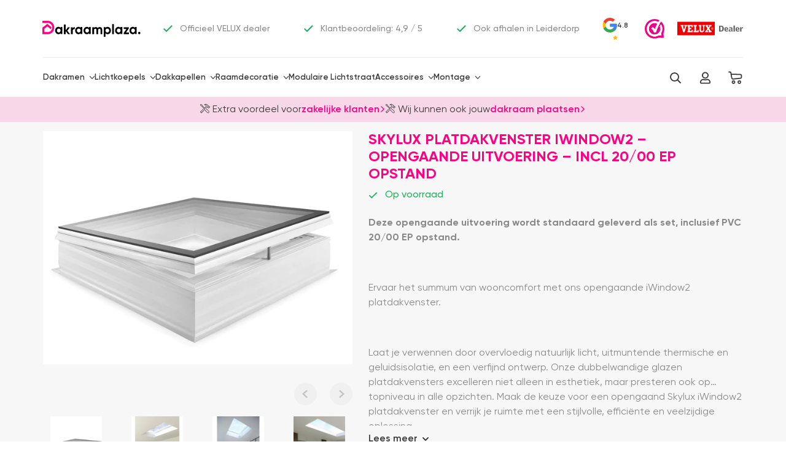

--- FILE ---
content_type: text/html; charset=UTF-8
request_url: https://dakraamplaza.nl/skylux-lichtkoepels/skylux-iwindow2-opengaande/skylux-100119-zonwerend-1200x1400/
body_size: 51600
content:
<!DOCTYPE html><html lang="nl-NL"><head><meta charset="UTF-8"><meta http-equiv="X-UA-Compatible" content="IE=edge"><meta name="viewport" content="width=device-width, initial-scale=1, maximum-scale=1, user-scalable=0"><link rel="icon" href="https://dakraamplaza.nl/wp-content/themes/dakraamplaza-v3/images/favicon.ico" type="image/x-icon"><link rel="apple-touch-icon" sizes="180x180" href="https://dakraamplaza.nl/wp-content/themes/dakraamplaza-v3/images/favicon.png"
type="image/png"><meta name="theme-color" content="#ffffff"><meta name="msapplication-navbutton-color" content="#ffffff"><meta name="apple-mobile-web-app-status-bar-style" content="#ffffff"><meta name="google-site-verification" content="w9faq8ClG-vjVJpOCauYUZMBYKtxsDknxEZp7espRh4" /><meta name='robots' content='index, follow, max-image-preview:large, max-snippet:-1, max-video-preview:-1' /> <script data-cfasync="false" data-pagespeed-no-defer type="pmdelayedscript" data-no-optimize="1" data-no-defer="1" data-no-minify="1">var gtm4wp_datalayer_name = "dataLayer";
	var dataLayer = dataLayer || [];
	const gtm4wp_use_sku_instead = 0;
	const gtm4wp_currency = 'EUR';
	const gtm4wp_product_per_impression = 10;
	const gtm4wp_clear_ecommerce = true;
	const gtm4wp_datalayer_max_timeout = 2000;</script> <title>Skylux iWindow 2 | Opengaande uitvoering | Tot 40% korting</title><link rel="preload" href="https://dakraamplaza.nl/wp-content/uploads/2023/09/Skylux-platdakvenster-iWindow2-complete-set-opengaande-uitvoering.webp" as="image" imagesrcset="https://dakraamplaza.nl/wp-content/uploads/2023/09/Skylux-platdakvenster-iWindow2-complete-set-opengaande-uitvoering-300x300.webp 300w, https://dakraamplaza.nl/wp-content/uploads/2023/09/Skylux-platdakvenster-iWindow2-complete-set-opengaande-uitvoering.webp 610w, https://dakraamplaza.nl/wp-content/uploads/2023/09/Skylux-platdakvenster-iWindow2-complete-set-opengaande-uitvoering.webp 768w" imagesizes="(max-width: 767px) calc(100vw - 30px), (max-width: 991px) 720px, 504px" fetchpriority="high"><link rel="preload" href="https://dakraamplaza.nl/wp-content/uploads/2023/09/skylux-iwindow-0005.jpg.webp" as="image" fetchpriority="high"><link rel="preload" href="https://dakraamplaza.nl/wp-content/cache/perfmatters/dakraamplaza.nl/css/product.used.css?ver=1752588384" as="style" /><link rel="stylesheet" id="perfmatters-used-css" href="https://dakraamplaza.nl/wp-content/cache/perfmatters/dakraamplaza.nl/css/product.used.css?ver=1752588384" media="all" /><meta name="description" content="Een Skylux iWindow 2 kopen? Deze opengaande uitvoering koop je voordelig bij Dakraamplaza ✓ Officieel dealer ✓ Tot 40% korting op Skylux" /><link rel="canonical" href="https://dakraamplaza.nl/skylux-lichtkoepels/skylux-iwindow2-opengaande/" /><meta property="og:locale" content="nl_NL" /><meta property="og:type" content="article" /><meta property="og:title" content="Skylux iWindow 2 | Opengaande uitvoering | Tot 40% korting" /><meta property="og:description" content="Een Skylux iWindow 2 kopen? Deze opengaande uitvoering koop je voordelig bij Dakraamplaza ✓ Officieel dealer ✓ Tot 40% korting op Skylux" /><meta property="og:url" content="https://dakraamplaza.nl/skylux-lichtkoepels/skylux-iwindow2-opengaande/" /><meta property="og:site_name" content="Dakraamplaza" /><meta property="og:image" content="https://dakraamplaza.nl/wp-content/uploads/2023/09/Skylux-platdakvenster-iWindow2-complete-set-opengaande-uitvoering.webp" /><meta property="og:image:width" content="600" /><meta property="og:image:height" content="600" /><meta property="og:image:type" content="image/webp" /><meta name="twitter:card" content="summary_large_image" /><meta name="twitter:label1" content="Geschatte leestijd" /><meta name="twitter:data1" content="4 minuten" /> <script type="application/ld+json" class="yoast-schema-graph">{"@context":"https://schema.org","@graph":[{"@type":"WebPage","@id":"https://dakraamplaza.nl/skylux-lichtkoepels/skylux-iwindow2-opengaande/","url":"https://dakraamplaza.nl/skylux-lichtkoepels/skylux-iwindow2-opengaande/","name":"Skylux iWindow 2 | Opengaande uitvoering | Tot 40% korting","isPartOf":{"@id":"https://dakraamplaza.nl/#website"},"primaryImageOfPage":{"@id":"https://dakraamplaza.nl/skylux-lichtkoepels/skylux-iwindow2-opengaande/#primaryimage"},"image":{"@id":"https://dakraamplaza.nl/skylux-lichtkoepels/skylux-iwindow2-opengaande/#primaryimage"},"thumbnailUrl":"https://dakraamplaza.nl/wp-content/uploads/2023/09/Skylux-platdakvenster-iWindow2-complete-set-opengaande-uitvoering.webp","datePublished":"2023-09-15T19:36:02+00:00","dateModified":"2025-10-16T17:46:21+00:00","description":"Een Skylux iWindow 2 kopen? Deze opengaande uitvoering koop je voordelig bij Dakraamplaza ✓ Officieel dealer ✓ Tot 40% korting op Skylux","breadcrumb":{"@id":"https://dakraamplaza.nl/skylux-lichtkoepels/skylux-iwindow2-opengaande/#breadcrumb"},"inLanguage":"nl-NL","potentialAction":[{"@type":"ReadAction","target":["https://dakraamplaza.nl/skylux-lichtkoepels/skylux-iwindow2-opengaande/"]}]},{"@type":"ImageObject","inLanguage":"nl-NL","@id":"https://dakraamplaza.nl/skylux-lichtkoepels/skylux-iwindow2-opengaande/#primaryimage","url":"https://dakraamplaza.nl/wp-content/uploads/2023/09/Skylux-platdakvenster-iWindow2-complete-set-opengaande-uitvoering.webp","contentUrl":"https://dakraamplaza.nl/wp-content/uploads/2023/09/Skylux-platdakvenster-iWindow2-complete-set-opengaande-uitvoering.webp","width":600,"height":600},{"@type":"BreadcrumbList","@id":"https://dakraamplaza.nl/skylux-lichtkoepels/skylux-iwindow2-opengaande/#breadcrumb","itemListElement":[{"@type":"ListItem","position":1,"name":"Home","item":"https://dakraamplaza.nl/"},{"@type":"ListItem","position":2,"name":"Producten","item":"https://dakraamplaza.nl/shop/"},{"@type":"ListItem","position":3,"name":"Skylux Lichtkoepels","item":"https://dakraamplaza.nl/./skylux-lichtkoepels/"},{"@type":"ListItem","position":4,"name":"Skylux platdakvenster iWindow2 &#8211; opengaande uitvoering &#8211; incl 20/00 EP opstand"}]},{"@type":"WebSite","@id":"https://dakraamplaza.nl/#website","url":"https://dakraamplaza.nl/","name":"Dakraamplaza","description":"Just another WordPress site","potentialAction":[{"@type":"SearchAction","target":{"@type":"EntryPoint","urlTemplate":"https://dakraamplaza.nl/?s={search_term_string}"},"query-input":{"@type":"PropertyValueSpecification","valueRequired":true,"valueName":"search_term_string"}}],"inLanguage":"nl-NL"}]}</script> <style id='wp-img-auto-sizes-contain-inline-css' type='text/css'>img:is([sizes=auto i],[sizes^="auto," i]){contain-intrinsic-size:3000px 1500px}
/*# sourceURL=wp-img-auto-sizes-contain-inline-css */</style><style id='classic-theme-styles-inline-css' type='text/css'>/*! This file is auto-generated */
.wp-block-button__link{color:#fff;background-color:#32373c;border-radius:9999px;box-shadow:none;text-decoration:none;padding:calc(.667em + 2px) calc(1.333em + 2px);font-size:1.125em}.wp-block-file__button{background:#32373c;color:#fff;text-decoration:none}
/*# sourceURL=/wp-includes/css/classic-themes.min.css */</style><link rel="stylesheet" id="woocommerce-layout-css" type="text/css" media="all" data-pmdelayedstyle="https://dakraamplaza.nl/wp-content/plugins/woocommerce/assets/css/woocommerce-layout.css?ver=10.4.3"><link rel="stylesheet" id="woocommerce-general-css" type="text/css" media="all" data-pmdelayedstyle="https://dakraamplaza.nl/wp-content/plugins/woocommerce/assets/css/woocommerce.css?ver=10.4.3"><style id='woocommerce-inline-inline-css' type='text/css'>.woocommerce form .form-row .required { visibility: visible; }
/*# sourceURL=woocommerce-inline-inline-css */</style><link rel="stylesheet" id="metorik-css-css" type="text/css" media="all" data-pmdelayedstyle="https://dakraamplaza.nl/wp-content/plugins/metorik-helper/assets/css/metorik.css?ver=2.0.10"><link rel="stylesheet" id="consent-css-css" type="text/css" media="all" data-pmdelayedstyle="https://dakraamplaza.nl/wp-content/themes/dakraamplaza-v3/assets/css/lp/consent.css?ver=6.675"><link rel="stylesheet" id="css-css" type="text/css" media="all" data-pmdelayedstyle="https://dakraamplaza.nl/wp-content/themes/dakraamplaza-v3/assets/css/application.css?ver=6.675"><link rel="stylesheet" id="custom-css-css" type="text/css" media="all" data-pmdelayedstyle="https://dakraamplaza.nl/wp-content/themes/dakraamplaza-v3/assets/css/custom.css?ver=6.675"><link rel="stylesheet" id="remodal-css-css" type="text/css" media="all" data-pmdelayedstyle="https://dakraamplaza.nl/wp-content/themes/dakraamplaza-v3/assets/remodal-replaced/remodal.css?ver=1.1.1"><link rel="stylesheet" id="select2-css-css" type="text/css" media="all" data-pmdelayedstyle="https://dakraamplaza.nl/wp-content/themes/dakraamplaza-v3/libs/select2-4.1.0/css/select2.css?ver=4.1.0"><link rel="stylesheet" id="product-page-css-css" type="text/css" media="all" data-pmdelayedstyle="https://dakraamplaza.nl/wp-content/themes/dakraamplaza-v3/assets/css/product-page.css?ver=6.675"><link rel="stylesheet" id="product-page-popup-css" type="text/css" media="all" data-pmdelayedstyle="https://dakraamplaza.nl/wp-content/themes/dakraamplaza-v3/assets/css/lp/product-popup.css?ver=6.675"><link rel="stylesheet" id="mollie-applepaydirect-css" type="text/css" media="screen" data-pmdelayedstyle="https://dakraamplaza.nl/wp-content/plugins/mollie-payments-for-woocommerce/public/css/mollie-applepaydirect.min.css?ver=1768828356"> <script type="text/template" id="tmpl-variation-template"><div class="justify-content-between d-sm-flex mt-3 var-price-delivery grid-delivery-box">
        <div class="woocommerce-variation-price product-price">
            <div class="price">
                <# if ( data.variation.price !== data.variation.regular_price) { #>
                <small class="woocommerce-regular-variation-price"> <span class="price-title">Normaal</span> <del><span class="woocommerce-Price-amount amount"><bdi><span class="woocommerce-Price-currencySymbol">&euro;  </span>{{{ data.display_price.regular_price }}}</bdi></span></del>
                </small> <# } #>
                <div class="woocommerce-current-variation-price"><span><span class="woocommerce-Price-amount amount"><bdi><span class="woocommerce-Price-currencySymbol">&euro;  </span>{{{ data.display_price.price }}}</bdi> </span><small class="woocommerce-price-suffix">incl btw</small></span></div>
            </div>
        </div>
        <div class="product-delivery icon-delivery">
            <svg  role="img" xmlns="http://www.w3.org/2000/svg" width="24" height="24" viewBox="0 0 24 24" fill="none"><path d="M3.17004 7.44L12 12.55L20.77 7.46997" stroke="currentcolor" stroke-width="1.5" stroke-linecap="round" stroke-linejoin="round"/><path d="M12 21.61V12.54" stroke="currentcolor" stroke-width="1.5" stroke-linecap="round" stroke-linejoin="round"/><path d="M21.61 9.17V14.83C21.61 14.88 21.61 14.92 21.6 14.97C20.9 14.36 20 14 19 14C18.06 14 17.19 14.33 16.5 14.88C15.58 15.61 15 16.74 15 18C15 18.75 15.21 19.46 15.58 20.06C15.67 20.22 15.78 20.37 15.9 20.51L14.07 21.52C12.93 22.16 11.07 22.16 9.92999 21.52L4.59 18.56C3.38 17.89 2.39001 16.21 2.39001 14.83V9.17C2.39001 7.79 3.38 6.11002 4.59 5.44002L9.92999 2.48C11.07 1.84 12.93 1.84 14.07 2.48L19.41 5.44002C20.62 6.11002 21.61 7.79 21.61 9.17Z" stroke="currentcolor" stroke-width="1.5" stroke-linecap="round" stroke-linejoin="round"/><path d="M23 18C23 19.2 22.47 20.27 21.64 21C20.93 21.62 20.01 22 19 22C16.79 22 15 20.21 15 18C15 16.74 15.58 15.61 16.5 14.88C17.19 14.33 18.06 14 19 14C21.21 14 23 15.79 23 18Z" stroke="currentcolor" stroke-width="1.5" stroke-miterlimit="10" stroke-linecap="round" stroke-linejoin="round"/><path d="M19.25 16.75V18.25L18 19" stroke="currentcolor" stroke-width="1.5" stroke-miterlimit="10" stroke-linecap="round" stroke-linejoin="round"/></svg>            <div>
                <p>
                    <span>Levertijd: </span>
                    <# if( data.bundle && data.bundle.delivery.days > data.variation.delivery.days ){
                    data.variation.delivery = data.bundle.delivery; } #>
                    {{{ data.variation.delivery.text }}}
                </p>
            </div>
                    </div>
        <# if(data.variation.delivery.extra){#>
        <div class="product-delivery-extra-text">{{{ data.variation.delivery.extra }}}</div>
        <# }#>
    </div></script> <script type="text/template" id="tmpl-unavailable-variation-template"><p>Dit product is niet beschikbaar. Kies een andere combinatie.</p></script><script type="pmdelayedscript" src="https://dakraamplaza.nl/wp-includes/js/jquery/jquery.min.js?ver=3.7.1" id="jquery-core-js" data-perfmatters-type="text/javascript" data-cfasync="false" data-no-optimize="1" data-no-defer="1" data-no-minify="1"></script> <script type="pmdelayedscript" src="https://dakraamplaza.nl/wp-content/plugins/woocommerce/assets/js/jquery-blockui/jquery.blockUI.min.js?ver=2.7.0-wc.10.4.3" id="wc-jquery-blockui-js" defer="defer" data-wp-strategy="defer" data-perfmatters-type="text/javascript" data-cfasync="false" data-no-optimize="1" data-no-defer="1" data-no-minify="1"></script> <script type="pmdelayedscript" id="wc-add-to-cart-js-extra" data-perfmatters-type="text/javascript" data-cfasync="false" data-no-optimize="1" data-no-defer="1" data-no-minify="1">/*  */
var wc_add_to_cart_params = {"ajax_url":"/wp-admin/admin-ajax.php","wc_ajax_url":"/?wc-ajax=%%endpoint%%","i18n_view_cart":"Bekijk winkelwagen","cart_url":"https://dakraamplaza.nl/winkelwagen/","is_cart":"","cart_redirect_after_add":"no"};
//# sourceURL=wc-add-to-cart-js-extra
/*  */</script> <script type="pmdelayedscript" src="https://dakraamplaza.nl/wp-content/plugins/woocommerce/assets/js/frontend/add-to-cart.min.js?ver=10.4.3" id="wc-add-to-cart-js" defer="defer" data-wp-strategy="defer" data-perfmatters-type="text/javascript" data-cfasync="false" data-no-optimize="1" data-no-defer="1" data-no-minify="1"></script> <script type="pmdelayedscript" id="wc-single-product-js-extra" data-perfmatters-type="text/javascript" data-cfasync="false" data-no-optimize="1" data-no-defer="1" data-no-minify="1">/*  */
var wc_single_product_params = {"i18n_required_rating_text":"Selecteer een waardering","i18n_rating_options":["1 van de 5 sterren","2 van de 5 sterren","3 van de 5 sterren","4 van de 5 sterren","5 van de 5 sterren"],"i18n_product_gallery_trigger_text":"Afbeeldinggalerij in volledig scherm bekijken","review_rating_required":"yes","flexslider":{"rtl":false,"animation":"slide","smoothHeight":true,"directionNav":false,"controlNav":"thumbnails","slideshow":false,"animationSpeed":500,"animationLoop":false,"allowOneSlide":false},"zoom_enabled":"","zoom_options":[],"photoswipe_enabled":"","photoswipe_options":{"shareEl":false,"closeOnScroll":false,"history":false,"hideAnimationDuration":0,"showAnimationDuration":0},"flexslider_enabled":""};
//# sourceURL=wc-single-product-js-extra
/*  */</script> <script type="pmdelayedscript" src="https://dakraamplaza.nl/wp-content/plugins/woocommerce/assets/js/frontend/single-product.min.js?ver=10.4.3" id="wc-single-product-js" defer="defer" data-wp-strategy="defer" data-perfmatters-type="text/javascript" data-cfasync="false" data-no-optimize="1" data-no-defer="1" data-no-minify="1"></script> <script type="pmdelayedscript" src="https://dakraamplaza.nl/wp-content/plugins/woocommerce/assets/js/js-cookie/js.cookie.min.js?ver=2.1.4-wc.10.4.3" id="wc-js-cookie-js" defer="defer" data-wp-strategy="defer" data-perfmatters-type="text/javascript" data-cfasync="false" data-no-optimize="1" data-no-defer="1" data-no-minify="1"></script> <script type="pmdelayedscript" id="woocommerce-js-extra" data-perfmatters-type="text/javascript" data-cfasync="false" data-no-optimize="1" data-no-defer="1" data-no-minify="1">/*  */
var woocommerce_params = {"ajax_url":"/wp-admin/admin-ajax.php","wc_ajax_url":"/?wc-ajax=%%endpoint%%","i18n_password_show":"Wachtwoord weergeven","i18n_password_hide":"Wachtwoord verbergen"};
//# sourceURL=woocommerce-js-extra
/*  */</script> <script type="pmdelayedscript" src="https://dakraamplaza.nl/wp-content/plugins/woocommerce/assets/js/frontend/woocommerce.min.js?ver=10.4.3" id="woocommerce-js" defer="defer" data-wp-strategy="defer" data-perfmatters-type="text/javascript" data-cfasync="false" data-no-optimize="1" data-no-defer="1" data-no-minify="1"></script> <script id="Cookiebot" src="https://consent.cookiebot.com/uc.js" data-cbid="b16215e7-094c-43c3-a8d1-30361dc09ac9" data-blockingmode="auto" type="text/javascript" defer></script><script type="pmdelayedscript" data-cfasync="false" data-no-optimize="1" data-no-defer="1" data-no-minify="1">document.createElement( "picture" );if(!window.HTMLPictureElement && document.addEventListener) {window.addEventListener("DOMContentLoaded", function() {var s = document.createElement("script");s.src = "https://dakraamplaza.nl/wp-content/plugins/webp-express/js/picturefill.min.js";document.body.appendChild(s);});}</script> 
 <script data-cfasync="false" data-pagespeed-no-defer type="pmdelayedscript" data-perfmatters-type="text/javascript" data-no-optimize="1" data-no-defer="1" data-no-minify="1">var dataLayer_content = {"pagePostType":"product","pagePostType2":"single-product","pagePostAuthor":"valentin","customerTotalOrders":0,"customerTotalOrderValue":0,"customerFirstName":"","customerLastName":"","customerBillingFirstName":"","customerBillingLastName":"","customerBillingCompany":"","customerBillingAddress1":"","customerBillingAddress2":"","customerBillingCity":"","customerBillingState":"","customerBillingPostcode":"","customerBillingCountry":"","customerBillingEmail":"","customerBillingEmailHash":"","customerBillingPhone":"","customerShippingFirstName":"","customerShippingLastName":"","customerShippingCompany":"","customerShippingAddress1":"","customerShippingAddress2":"","customerShippingCity":"","customerShippingState":"","customerShippingPostcode":"","customerShippingCountry":"","cartContent":{"totals":{"applied_coupons":[],"discount_total":0,"subtotal":0,"total":0},"items":[]},"productRatingCounts":[],"productAverageRating":0,"productReviewCount":0,"productType":"variable","productIsVariable":1};
	dataLayer.push( dataLayer_content );</script> <script data-cfasync="false" data-pagespeed-no-defer type="pmdelayedscript" data-perfmatters-type="text/javascript" data-no-optimize="1" data-no-defer="1" data-no-minify="1">(function(w,d,s,l,i){w[l]=w[l]||[];w[l].push({'gtm.start':
new Date().getTime(),event:'gtm.js'});var f=d.getElementsByTagName(s)[0],
j=d.createElement(s),dl=l!='dataLayer'?'&l='+l:'';j.async=true;j.src=
'//sst.dakraamplaza.nl/gtm.js?id='+i+dl;f.parentNode.insertBefore(j,f);
})(window,document,'script','dataLayer','GTM-P4SDZW6');</script>  <script type="application/ld+json" id="review-rating">{
            "@context": "https://schema.org",
            "@type": "Product",
            "name": "Dakraamplaza.nl",
            "aggregateRating": {
                "@type": "AggregateRating",
                "ratingValue": "4.8",
                "bestRating": "5",
                "worstRating": "1",
                "reviewCount": "3080"
            }
        }</script> <noscript><style>.woocommerce-product-gallery{ opacity: 1 !important; }</style></noscript><link rel="icon" href="https://dakraamplaza.nl/wp-content/uploads/2022/01/cropped-favicon-32x32.png" sizes="32x32" /><link rel="icon" href="https://dakraamplaza.nl/wp-content/uploads/2022/01/cropped-favicon-192x192.png" sizes="192x192" /><link rel="apple-touch-icon" href="https://dakraamplaza.nl/wp-content/uploads/2022/01/cropped-favicon-180x180.png" /><meta name="msapplication-TileImage" content="https://dakraamplaza.nl/wp-content/uploads/2022/01/cropped-favicon-270x270.png" /><style type="text/css" id="wp-custom-css">.woocommerce-checkout .header {
	z-index: 1;
}

.header .container{
	padding-top: 0px;
}

.header .container .header-wrapper{
	padding-top: 16px;
}

.header .container.d-flex{
	padding: 0px;
}

.cus_log{
	border: none !important;
	background: transparent !important;
	padding: 0px 0px 0px 5px !important;
	color: #FF0083 !important;
	font-weight: 600 !important;
	cursor: pointer;
	transition: all 0.3s ease-out;
}

.cus_log:hover {
	background: #06D85F;
}

.overlay {
	position: fixed;
	top: 0;
	bottom: 0;
	left: 0;
	right: 0;
	background: rgba(0, 0, 0, 0.7);
	transition: opacity 500ms;
	visibility: hidden;
	opacity: 0;
}

.overlay:target {
	visibility: visible;
	opacity: 1;
	z-index: 99999;
}

.popup {
	margin: 0px auto;
	padding: 35px;
	background: #fff;
	width: 25%;
	position: relative;
	transition: all 5s ease-in-out;
	border-top: 2px solid #FF0083;
	float: left;
}

.popup h2 {
	color: #000;
	font-size: 20px;
	font-weight: 700;
	margin: 0px 0px 5px 0px;
}

.popup h3 {
	margin-top: 0;
	color: #444444;
	font-size: 15px;
}

.popup .close {
	position: absolute;
	top: 20px;
	right: 30px;
	transition: all 200ms;
	font-size: 40px;
	font-weight: normal;
	text-decoration: none;
	color: #000000;
	opacity: 1;
}

.popup .content {
	max-height: 30%;
	overflow: auto;
}

#customer_login{
	margin-top: 10px;
}

#customer_login h2{
	display: none;
}

#customer_login form{
	padding: 0px;
	border: none;
	margin: 0px;
}

#customer_login form #login{
	background: #FF0083 !important;
	color: #fff !important;
	border-radius: 0px;
	width: 100%;
	padding: 15px 0px 15px 0px !important;
	border: none !important;
}

#customer_login form input{
	border: 1px solid #ddd;
	box-shadow: none;
}

#customer_login form input::placeholder{
	font-size: 14px;
}

#customer_login form input:focus{
	border: 1px solid #FF0083;
	box-shadow: none;
	outline: none;
}

#customer_login form .lost_password{
	margin: 8px 0px 15px 35px;
}

#customer_login form .lost_password a{
	color: #FF0083 !important;
	font-weight: 600;
	font-size: 14px;
}

@media only screen and (max-width: 1024px) {
	.popup {
		margin: 0px auto;
		width: 45%;
	}

	.overlay {
		max-height: inherit;
	}
}


@media only screen and (max-width: 768px) {
	.popup {
		margin: 0px auto;
		width: 45%;
	}

	.overlay {
		max-height: inherit;
	}
}

@media only screen and (max-width: 767px) {

	.archive .main,
	.archive .catalog-top__section,
	.single .main,
	.single .catalog-top__section,
	.woocommerce .main,
	.woocommerce .catalog-top__section,
	.page .main,
	.page .catalog-top__section{
		padding-top: 0px;
	}
	.popup {
		margin: 0px auto;
		width: 95%;
	}

	.overlay {
		max-height: inherit;
	}
}


#product-1111614 .attribute-dropdown[data-name="Uitvoering"] {
    width: 100%;
    flex-basis: 100%;
	max-width:100%;
}</style><noscript><style>.perfmatters-lazy[data-src]{display:none !important;}</style></noscript><style>.perfmatters-lazy-youtube{position:relative;width:100%;max-width:100%;height:0;padding-bottom:56.23%;overflow:hidden}.perfmatters-lazy-youtube img{position:absolute;top:0;right:0;bottom:0;left:0;display:block;width:100%;max-width:100%;height:auto;margin:auto;border:none;cursor:pointer;transition:.5s all;-webkit-transition:.5s all;-moz-transition:.5s all}.perfmatters-lazy-youtube img:hover{-webkit-filter:brightness(75%)}.perfmatters-lazy-youtube .play{position:absolute;top:50%;left:50%;right:auto;width:68px;height:48px;margin-left:-34px;margin-top:-24px;background:url(https://dakraamplaza.nl/wp-content/plugins/perfmatters/img/youtube.svg) no-repeat;background-position:center;background-size:cover;pointer-events:none;filter:grayscale(1)}.perfmatters-lazy-youtube:hover .play{filter:grayscale(0)}.perfmatters-lazy-youtube iframe{position:absolute;top:0;left:0;width:100%;height:100%;z-index:99}body .perfmatters-lazy-css-bg:not([data-ll-status=entered]),body .perfmatters-lazy-css-bg:not([data-ll-status=entered]) *,body .perfmatters-lazy-css-bg:not([data-ll-status=entered])::before,body .perfmatters-lazy-css-bg:not([data-ll-status=entered])::after,body .perfmatters-lazy-css-bg:not([data-ll-status=entered]) *::before,body .perfmatters-lazy-css-bg:not([data-ll-status=entered]) *::after{background-image:none!important;will-change:transform;transition:opacity 0.025s ease-in,transform 0.025s ease-in!important;}</style> <script>window.dbbRum = window.dbbRum || [];
            const curdate = new Date, served_uncached = function e() {
                let t = document.childNodes,
                    d = /Page cached by LiteSpeed Cache [\S]+ on (\d{4}-\d{2}-\d{2} \d{2}:\d{2}:\d{2})/;
                for (let c = t.length - 1; c >= 0; c--) {
                    let n = t[c];
                    if (n.nodeType === Node.COMMENT_NODE) {
                        let i = n.nodeValue.trim().match(d);
                        if (i) {
                            let s = i[1],
                                _ = new Date(Date.UTC(parseInt(s.slice(0, 4)), parseInt(s.slice(5, 7)) - 1, parseInt(s.slice(8, 10)), parseInt(s.slice(11, 13)), parseInt(s.slice(14, 16)), parseInt(s.slice(17, 19))));
                            _.setUTCMinutes(_.getUTCMinutes() - 60);
                            if (Math.abs((curdate - _) / 1e3) > 4) return !1;
                            return !0
                        }
                    }
                }
                return !1
            };
            document.addEventListener("DOMContentLoaded", function () {
                window.dbbRum.push(["tag1", served_uncached() ? "Uncached" : "Cached"])
            }, !1);</script> <link rel="stylesheet" id="wc-blocks-style-css" type="text/css" media="all" data-pmdelayedstyle="https://dakraamplaza.nl/wp-content/plugins/woocommerce/assets/client/blocks/wc-blocks.css?ver=wc-10.4.3"></head><body class="new-design "><header class="header dkrp-header"><div class="header-rating"><div class="container d-flex align-items-center"><div class="header-logo">
<a href="/">
<img src="https://dakraamplaza.nl/wp-content/themes/dakraamplaza-v3/images/icons/logo_long.svg"
alt="Dakraamplaza">
</a></div><div class="header-rating__wrapper"><div class="header-rating__list" style="display: flex; white-space: nowrap;"><div class="slide">
<img src="data:image/svg+xml,%3Csvg%20xmlns=&#039;http://www.w3.org/2000/svg&#039;%20width=&#039;0&#039;%20height=&#039;0&#039;%20viewBox=&#039;0%200%200%200&#039;%3E%3C/svg%3E" alt="✓" style="width: 15px;height: 12px" class="perfmatters-lazy" data-src="https://dakraamplaza.nl/wp-content/themes/dakraamplaza-v3/images/icons/checkmark-green.svg" /><noscript><img src="https://dakraamplaza.nl/wp-content/themes/dakraamplaza-v3/images/icons/checkmark-green.svg" alt="✓"
style="width: 15px;height: 12px"></noscript>
Officieel VELUX dealer</div><div class="slide">
<img src="data:image/svg+xml,%3Csvg%20xmlns=&#039;http://www.w3.org/2000/svg&#039;%20width=&#039;0&#039;%20height=&#039;0&#039;%20viewBox=&#039;0%200%200%200&#039;%3E%3C/svg%3E" alt="✓" style="width: 15px;height: 12px" class="perfmatters-lazy" data-src="https://dakraamplaza.nl/wp-content/themes/dakraamplaza-v3/images/icons/checkmark-green.svg" /><noscript><img src="https://dakraamplaza.nl/wp-content/themes/dakraamplaza-v3/images/icons/checkmark-green.svg" alt="✓"
style="width: 15px;height: 12px"></noscript>
Klantbeoordeling: 4,9 / 5</div><div class="slide">
<img src="data:image/svg+xml,%3Csvg%20xmlns=&#039;http://www.w3.org/2000/svg&#039;%20width=&#039;0&#039;%20height=&#039;0&#039;%20viewBox=&#039;0%200%200%200&#039;%3E%3C/svg%3E" alt="✓" style="width: 15px;height: 12px" class="perfmatters-lazy" data-src="https://dakraamplaza.nl/wp-content/themes/dakraamplaza-v3/images/icons/checkmark-green.svg" /><noscript><img src="https://dakraamplaza.nl/wp-content/themes/dakraamplaza-v3/images/icons/checkmark-green.svg" alt="✓"
style="width: 15px;height: 12px"></noscript>
Ook afhalen in Leiderdorp</div><div class="header-rating__pic"><style>.google-svg {
            flex-grow: 1;
            height: 45%;
            display: flex;
            width: 1.8em;
            height: 2em;
        }

        span.reviews-title {
            display: none;
        }

        span.reviews-rating {
            width: 1.8em;
            flex-grow: 1;
            font-size: 1.1em;
            color: #3a3a3a;
            line-height: 1;
            margin-top: auto;
            margin-bottom: auto;
            text-align: right;
        }

        span.reviews-rating-stars {
            display: flex;
            height: 0.7em;
            width: 100%;
            justify-content: center;

        }

        span.reviews-count {
            width: 100%;
            font-size: .8em;
            color: #3a3a3a;
            height: 1em;
            line-height: 1.3;
        }

        a.google-rating-frame {
            display: flex;
            width: 4.2em;
            flex-wrap: wrap;
            gap: 1px;
            text-decoration: none;
            font-size: 10px;
            height: 4em;
            justify-content: center;
        }

        /*no-text*/
        a.google-rating-frame span.reviews-count {
            display: none;
        }

        a.google-rating-frame .google-svg {
            width: 2.4em;
            height: 2.4em;
        }

        a.google-rating-frame span.reviews-rating {
            width: auto;
            margin: 0;
            display: flex;
        }

        a.google-rating-frame {
            align-items: center;
        }

        /*no-text*/

        a.google-rating-frame span.rate-us {
            display: none;
        }

        a.google-rating-frame .google-svg img {
            height: 100%;
            width: 100%;
            object-fit: contain;
            margin: 0;
        }

        a.google-rating-frame span.reviews-rating-stars img {
            margin: 0;
            width: 100%;
            height: 100%;
        }

        .section-sidebar a.google-rating-frame.wide-section {
            padding: 0 12px;
        }

        .section-extra .extra-cards a.google-rating-frame .google-svg {
            padding: 0;
        }

        .section-extra .extra-cards a.google-rating-frame .google-svg img {
            margin: 0;
            object-fit: contain;
        }

        .section-extra .extra-cards a.google-rating-frame img {
            margin: 0;
            object-fit: contain;
        }

        .section-extra a.google-rating-frame.wide-section {
            margin-top: 80px;
        }


        :is(.dkrp-header,.product-decor__widget-wrapper,.small-box-rating) a.google-rating-frame {
            width: 4.8em;
            height: 3.2em;
            gap: .4em;
        }

        :is(.dkrp-header,.product-decor__widget-wrapper,.small-box-rating) a.google-rating-frame .google-svg {
            flex-grow: 0;
            width: 2em;
            height: 2em;
        }

        :is(.dkrp-header,.product-decor__widget-wrapper,.small-box-rating) a.google-rating-frame span.reviews-rating {
            font-weight: 700;
            font-size: 1.6em;
            font-family: 'Gilroy';
            flex-shrink: 1;
        }

        @media (min-width: 992px) {
            .product-decor__rating-wrapper a.google-rating-frame:is(.wide-section,.footer-plaza) {
                max-width: 400px;
                margin-left: 0;
            }
        }

        @media (max-width: 574px) {
            .product-decor__rating-wrapper a.google-rating-frame:is(.wide-section,.footer-plaza) {
                margin-bottom: 60px;
            }
        }


        /* FOOTER widget*/

        :is(.footer, .big-box-rating) a.google-rating-frame {
            font-size: 36px;
            margin: auto;
            margin-top: 24px;
            margin-bottom: 24px;
        }

        :is(.footer, .big-box-rating) a.google-rating-frame span.reviews-title {
            display: block;
            font-size: 0.5em;
            text-align: center;
            color: #3a3a3a;
        }

        :is(.footer, .big-box-rating) a.google-rating-frame {
            font-size: 26px;
            margin: auto;
            margin-top: 24px;
            width: auto;
            display: grid;
            grid-template-columns: 1fr 1fr 1fr;
            grid-template-rows: repeat(4, 0.85em);
            gap: 5px;
            max-width: 400px;
        }

        :is(.footer, .big-box-rating) a.google-rating-frame .google-svg {
            grid-column: 1/2;
            grid-row: 1/4;
            height: 100%;
            width: 100%;
            justify-content: center;
        }

        :is(.footer, .big-box-rating) a.google-rating-frame span.reviews-rating-stars {
            grid-column: 1/2;
            grid-row: 4/5;
            width: 100%;
            justify-content: center;
            margin: auto;
        }

        :is(.footer, .big-box-rating) a.google-rating-frame span.reviews-title {
            grid-column: 2/4;
            grid-row: 1/1;
            text-align: left;
            font-size: 21px;
            display: flex;
            font-weight: 400;
            font-family: 'Gilroy';
            margin: auto;
            width: 100%;
        }

        :is(.footer, .big-box-rating) a.google-rating-frame span.reviews-rating {
            text-align: left;
        }

        :is(.footer, .big-box-rating) a.google-rating-frame span.rate-us {
            grid-column: 2/4;
            grid-row: 4/4;
            text-align: left;
            font-size: 0.5em;
            display: flex;
            font-weight: 400;
            font-family: 'Gilroy';
            margin: auto;
            display: flex;
            width: 100%;
            height: 100%;
            justify-content: center;
            align-items: center;
            background: #c84433;
            color: white;
            border-radius: 5px;

            display: none;
        }

        /*---------------*/

        :is(.footer, .big-box-rating) a.google-rating-frame {
            grid-template-columns: 106px 1fr 1fr;
            grid-template-rows: 22px 48px 20px;
            column-gap: 24px;
            height: auto;
            row-gap: 8px;
            max-width: 300px;
        }

        :is(.footer, .big-box-rating) a.google-rating-frame.google-svg {
            height: 106px;
            width: 106px;
        }

        :is(.footer, .big-box-rating) a.google-rating-frame span.reviews-title {
            color: #898989;
            font-size: 18px;
            font-style: normal;
            font-weight: 600;
            line-height: 1;
            margin-top: 0;
        }

        :is(.footer, .big-box-rating) a.google-rating-frame span.reviews-rating {
            font-size: 40px;
            font-weight: 700;
            font-family: 'Gilroy';
            line-height: 1;
            margin-top: auto;
            margin-bottom: -6px;
        }

        :is(.footer, .big-box-rating) a.google-rating-frame span.reviews-count {
            display: inline-flex;
            font-family: Gilroy;
            font-size: 14px;
            font-weight: 400;
            /* 19.6px */
            color: #898989;
            grid-row: 3/4;
            grid-column: 2/4;
            justify-content: end;
            line-height: 1;
        }

        :is(.footer, .big-box-rating) a.google-rating-frame span.reviews-rating-stars {
            grid-column: 2/3;
            grid-row: 3/4;
            height: 12px;
        }

        :is(.footer, .big-box-rating) a.google-rating-frame span.rate-us {
            background: none;
            color: #ff0083;
            font-size: 16px;
            font-weight: 600;
            font-family: Gilroy;
            justify-content: start;
            transition: all 150ms ease;
        }

        :is(.footer, .big-box-rating) a.google-rating-frame span.rate-us svg {
            transform: rotate(-90deg);
        }

        :is(.footer, .big-box-rating) a.google-rating-frame span.rate-us:hover {
            color: #3a3a3a;
        }

        :is(.footer, .big-box-rating) a.google-rating-frame span.rate-us:hover svg path {
            fill: #3a3a3a;
        }


        /* RATING WRAP - WIDE*/
        .rating-wrap a.google-rating-frame {
            grid-template-columns: 106px auto auto auto 1fr;
            grid-template-rows: 1fr 1fr;
            column-gap: 24px;
            height: auto;
            row-gap: 6px;
            display: grid;
            width: 100%;
            height: auto;
        }

        .rating-wrap a.google-rating-frame .google-svg {
            height: 106px;
            width: 106px;
            grid-column: 1/2;
            grid-row: 1/3;
        }

        .rating-wrap a.google-rating-frame span.reviews-title {
            color: #898989;
            line-height: 1;
            margin-top: 0;
            grid-column: 2/5;
            grid-row: 1/1;
            display: block;
            font-size: 32px;
            font-style: normal;
            font-weight: 700;
        }

        .rating-wrap a.google-rating-frame span.reviews-rating {
            font-size: 40px;
            font-weight: 700;
            font-family: 'Gilroy';
            line-height: 1;
            grid-row: 2/3;
            grid-column: 2/3;
        }

        .rating-wrap a.google-rating-frame span.reviews-count {
            display: inline-flex;
            font-family: Gilroy;

            /* 19.6px */
            color: #898989;
            grid-row: 2/3;
            grid-column: 4/5;
            justify-content: end;
            line-height: 1;
            font-size: 24px;
            font-style: normal;
            font-weight: 400;
        }

        .rating-wrap a.google-rating-frame span.reviews-rating-stars {
            grid-column: 3/4;
            grid-row: 2/3;
            height: 32px;
        }

        .rating-wrap a.google-rating-frame span.rate-us {
            background: none;
            color: #ff0083;
            font-size: 16px;
            font-weight: 600;
            font-family: Gilroy;
            justify-content: start;
            transition: all 150ms ease;
            display: flex;
            grid-row: 2/3;
            margin-left: auto;
            border: 1px solid;
            padding: 4px 20px;
            line-height: 1;
            align-items: center;
        }

        .rating-wrap a.google-rating-frame span.rate-us svg {
            transform: rotate(-90deg);
        }

        .rating-wrap a.google-rating-frame span.rate-us:hover {
            color: #3a3a3a;
        }

        .rating-wrap a.google-rating-frame span.rate-us:hover svg path {
            fill: #3a3a3a;
        }

        .rating-wrap {
            padding: clamp(5px, 4vw, 40px);
            container-type: inline-size;
        }

        @container (max-width:768px) {
            .rating-wrap a.google-rating-frame {
                grid-template-columns: 70px auto auto;
                grid-template-rows: 1fr 1fr auto auto;
                row-gap: 16px;
            }

            .rating-wrap a.google-rating-frame span.reviews-rating-stars {
                grid-column: 1/3;
                grid-row: 3/4;
                height: 25px;
            }

            .rating-wrap a.google-rating-frame .google-svg {
                height: 70px;
                width: 70px;
            }

            .rating-wrap a.google-rating-frame span.rate-us {
                grid-row: 4/5;
                grid-column: 1/4;
                width: 100%;
                align-items: center;
                justify-content: center;
                margin-top: 20px;
            }

            .rating-wrap a.google-rating-frame span.reviews-title {
                grid-column: 2/4;
                font-size: 24px;
            }

            .rating-wrap a.google-rating-frame span.reviews-count {
                grid-row: 3/4;
                grid-column: 3/4;
                font-size: 16px;
            }
        }</style><a href="https://g.page/r/CfqGMsYYP6aZEAI/" rel="nofollow" class="google-rating-frame " onclick="window.open('https://g.page/r/CfqGMsYYP6aZEAI/',
'newwindow',
'width=900,height=720');
return false" data-wh><div class="google-svg">
<img src="data:image/svg+xml,%3Csvg%20xmlns=&#039;http://www.w3.org/2000/svg&#039;%20width=&#039;0&#039;%20height=&#039;0&#039;%20viewBox=&#039;0%200%200%200&#039;%3E%3C/svg%3E" alt="G" class="perfmatters-lazy" data-src="https://dakraamplaza.nl/wp-content/themes/dakraamplaza-v3/images/icons/google.svg" /><noscript><img src="https://dakraamplaza.nl/wp-content/themes/dakraamplaza-v3/images/icons/google.svg" alt="G"></noscript></div>
<span class="reviews-rating">4.8</span>
<span class="reviews-title">Google Reviews</span>
<span class="reviews-count">3080 reviews</span>
<span class="reviews-rating-stars">
<img src="data:image/svg+xml,%3Csvg%20xmlns=&#039;http://www.w3.org/2000/svg&#039;%20width=&#039;0&#039;%20height=&#039;0&#039;%20viewBox=&#039;0%200%200%200&#039;%3E%3C/svg%3E" alt="★" class="perfmatters-lazy" data-src="https://dakraamplaza.nl/wp-content/themes/dakraamplaza-v3/images/icons/star-full.svg" /><noscript><img src="https://dakraamplaza.nl/wp-content/themes/dakraamplaza-v3/images/icons/star-full.svg" alt="★"></noscript>
<img src="data:image/svg+xml,%3Csvg%20xmlns=&#039;http://www.w3.org/2000/svg&#039;%20width=&#039;0&#039;%20height=&#039;0&#039;%20viewBox=&#039;0%200%200%200&#039;%3E%3C/svg%3E" alt="★" class="perfmatters-lazy" data-src="https://dakraamplaza.nl/wp-content/themes/dakraamplaza-v3/images/icons/star-full.svg" /><noscript><img src="https://dakraamplaza.nl/wp-content/themes/dakraamplaza-v3/images/icons/star-full.svg" alt="★"></noscript>
<img src="data:image/svg+xml,%3Csvg%20xmlns=&#039;http://www.w3.org/2000/svg&#039;%20width=&#039;0&#039;%20height=&#039;0&#039;%20viewBox=&#039;0%200%200%200&#039;%3E%3C/svg%3E" alt="★" class="perfmatters-lazy" data-src="https://dakraamplaza.nl/wp-content/themes/dakraamplaza-v3/images/icons/star-full.svg" /><noscript><img src="https://dakraamplaza.nl/wp-content/themes/dakraamplaza-v3/images/icons/star-full.svg" alt="★"></noscript>
<img src="data:image/svg+xml,%3Csvg%20xmlns=&#039;http://www.w3.org/2000/svg&#039;%20width=&#039;0&#039;%20height=&#039;0&#039;%20viewBox=&#039;0%200%200%200&#039;%3E%3C/svg%3E" alt="★" class="perfmatters-lazy" data-src="https://dakraamplaza.nl/wp-content/themes/dakraamplaza-v3/images/icons/star-full.svg" /><noscript><img src="https://dakraamplaza.nl/wp-content/themes/dakraamplaza-v3/images/icons/star-full.svg" alt="★"></noscript>
<img src="data:image/svg+xml,%3Csvg%20xmlns=&#039;http://www.w3.org/2000/svg&#039;%20width=&#039;0&#039;%20height=&#039;0&#039;%20viewBox=&#039;0%200%200%200&#039;%3E%3C/svg%3E" alt="★" class="perfmatters-lazy" data-src="https://dakraamplaza.nl/wp-content/themes/dakraamplaza-v3/images/icons/star-full.svg" /><noscript><img src="https://dakraamplaza.nl/wp-content/themes/dakraamplaza-v3/images/icons/star-full.svg" alt="★"></noscript>
</span><span class="rate-us">Beoordeel ons <svg width="32" height="32" viewBox="0 0 32 32" fill="none" xmlns="http://www.w3.org/2000/svg">
<path d="M16.0068 20.5335C15.7134 20.5335 15.4468 20.4268 15.2334 20.2135L8.56676 13.2801C8.16676 12.8535 8.16675 12.1868 8.59342 11.7601C9.02009 11.3601 9.68677 11.3601 10.1134 11.7868L16.0068 17.9201L21.9001 11.7868C22.3001 11.3601 22.9934 11.3601 23.4201 11.7601C23.8468 12.1601 23.8467 12.8535 23.4467 13.2801L16.7801 20.2135C16.5668 20.4268 16.3001 20.5335 16.0068 20.5335Z" fill="#FF0083"></path>
</svg></span>
</a></div><div class="header-raing-keur">
<a href="https://www.webwinkelkeur.nl/webshop/Dakraamplaza_1218235" class="webwinkelkeurPopup"
title="Webshop Trustmark" target="_blank">
<img src="data:image/svg+xml,%3Csvg%20xmlns=&#039;http://www.w3.org/2000/svg&#039;%20width=&#039;32&#039;%20height=&#039;32&#039;%20viewBox=&#039;0%200%2032%2032&#039;%3E%3C/svg%3E" width="32" height="32" alt="Webshop Trustmark" class="perfmatters-lazy" data-src="https://dashboard.webwinkelkeur.nl/banners/5/1218235/1652997600.svg" /><noscript><img src="https://dashboard.webwinkelkeur.nl/banners/5/1218235/1652997600.svg" width="32"
height="32" alt="Webshop Trustmark"></noscript>
</a></div></div>
<img style="width: 107px;height: 41px" src="data:image/svg+xml,%3Csvg%20xmlns=&#039;http://www.w3.org/2000/svg&#039;%20width=&#039;0&#039;%20height=&#039;0&#039;%20viewBox=&#039;0%200%200%200&#039;%3E%3C/svg%3E" alt="VELUX Dealer" class="perfmatters-lazy" data-src="https://dakraamplaza.nl/wp-content/themes/dakraamplaza-v3/images/icons/velux-logo.svg" /><noscript><img style="width: 107px;height: 41px" src="https://dakraamplaza.nl/wp-content/themes/dakraamplaza-v3/images/icons/velux-logo.svg"
alt="VELUX Dealer"></noscript></div></div><div class="container dkrp-head-hr"></div></div><div class="container"><div class="header-wrapper"><div class="header-left"><div class="mobile-menu__btn">
<span></span></div><ul id="menu-header-expanded-menu" class="header-menu plaza-expanded-menu"><li id="menu-item-1970410" class="menu-item menu-item-type-custom menu-item-object-custom current-menu-ancestor menu-item-has-children menu-item-1970410 has-children"><a href="https://dakraamplaza.nl/dakraam/">Dakramen<svg width="8" height="5" viewBox="0 0 8 5" fill="none" xmlns="http://www.w3.org/2000/svg"><path d="M4 5C4.15166 5 4.28953 4.9412 4.39983 4.82359L7.84658 1.0015C8.05339 0.766298 8.05339 0.398792 7.8328 0.163587C7.61221 -0.0569185 7.26752 -0.0569177 7.04693 0.178288L4 3.55937L0.953055 0.178287C0.74625 -0.0569182 0.387794 -0.0569191 0.167202 0.163586C-0.0533902 0.384091 -0.05337 0.766298 0.153435 1.0015L3.60017 4.82359C3.71047 4.9412 3.84834 5 4 5Z" fill="#3A3A3A"/></svg></a><ul class="menu_sublist plaza-extended-menu menu-level-0"><li id="menu-item-1971404" class="mobile-menu-only menu-item menu-item-type-taxonomy menu-item-object-product_cat menu-item-1971404"><a href="https://dakraamplaza.nl/dakraam/">Alle dakramen</a></li><li id="menu-item-1970418" class="menu-item menu-item-type-custom menu-item-object-custom current-menu-ancestor current-menu-parent menu-item-has-children menu-item-1970418 has-children"><a href="https://dakraamplaza.nl/velux-dakraam/">VELUX Dakramen</a><ul class="menu_sublist plaza-extended-menu menu-level-1"><li id="menu-item-1970443" class="menu-item menu-item-type-post_type menu-item-object-product menu-item-1970443"><a href="https://dakraamplaza.nl/velux-dakraam/tuimelvenster/">VELUX Tuimelvenster</a></li><li id="menu-item-1970446" class="menu-item menu-item-type-post_type menu-item-object-product current-menu-item menu-item-1970446 active "><a href="https://dakraamplaza.nl/velux-dakraam/uitzettuimelvenster/">VELUX Uitzettuimelvenster &#8211; GPL SK10 2070</a></li><li id="menu-item-1970444" class="menu-item menu-item-type-post_type menu-item-object-product menu-item-1970444"><a href="https://dakraamplaza.nl/velux-dakraam/integra-solar-dakraam-zonne-energie/">VELUX INTEGRA solar dakraam (zonne-energie)</a></li><li id="menu-item-1970445" class="menu-item menu-item-type-post_type menu-item-object-product menu-item-1970445"><a href="https://dakraamplaza.nl/velux-dakraam/integra-electrisch-dakraam-netstroom/">VELUX INTEGRA elektrisch dakraam (netstroom)</a></li></ul></li><li id="menu-item-1970419" class="menu-item menu-item-type-custom menu-item-object-custom menu-item-has-children menu-item-1970419 has-children"><a href="#">Combineer uw dakramen</a><ul class="menu_sublist plaza-extended-menu menu-level-1"><li id="menu-item-1970426" class="menu-item menu-item-type-post_type menu-item-object-product menu-item-1970426"><a href="https://dakraamplaza.nl/velux-dakraam/horizontaal-duo/">VELUX Horizontaal Duo</a></li><li id="menu-item-1970424" class="menu-item menu-item-type-post_type menu-item-object-product menu-item-1970424"><a href="https://dakraamplaza.nl/velux-dakraam/velux-verticaal-duo/">VELUX Verticaal Duo</a></li><li id="menu-item-1970425" class="menu-item menu-item-type-post_type menu-item-object-product menu-item-1970425"><a href="https://dakraamplaza.nl/velux-dakraam/velux-horizontaal-trio/">VELUX Horizontaal trio</a></li><li id="menu-item-1970427" class="menu-item menu-item-type-post_type menu-item-object-product menu-item-1970427"><a href="https://dakraamplaza.nl/velux-dakraam/velux-quattro/">VELUX Quattro</a></li></ul></li><li id="menu-item-1970420" class="menu-item menu-item-type-custom menu-item-object-custom menu-item-has-children menu-item-1970420 has-children"><a href="#">2-in-1 dakramen</a><ul class="menu_sublist plaza-extended-menu menu-level-1"><li id="menu-item-1970430" class="menu-item menu-item-type-post_type menu-item-object-product menu-item-1970430"><a href="https://dakraamplaza.nl/velux-dakraam/2-in-1-dakraam/">2-in-1 Tuimelvenster</a></li><li id="menu-item-1970429" class="menu-item menu-item-type-post_type menu-item-object-product menu-item-1970429"><a href="https://dakraamplaza.nl/velux-dakraam/velux-2-in-1-dakraam-gpls-uitzettuimelvenster/">2-in-1 Uitzettuimelvenster</a></li><li id="menu-item-1970428" class="menu-item menu-item-type-post_type menu-item-object-product menu-item-1970428"><a href="https://dakraamplaza.nl/velux-dakraam/2-in-1-elektrisch-dakraam/">2-in-1 Elektrisch Dakraam</a></li></ul></li><li id="menu-item-1970421" class="menu-item menu-item-type-custom menu-item-object-custom menu-item-has-children menu-item-1970421 has-children"><a href="#">3-in-1 dakramen</a><ul class="menu_sublist plaza-extended-menu menu-level-1"><li id="menu-item-1970431" class="menu-item menu-item-type-post_type menu-item-object-product menu-item-1970431"><a href="https://dakraamplaza.nl/velux-dakraam/3-in-1-dakraam/">3-in-1 Tuimelvenster</a></li><li id="menu-item-1970432" class="menu-item menu-item-type-post_type menu-item-object-product menu-item-1970432"><a href="https://dakraamplaza.nl/velux-dakraam/velux-3-in-1-dakraam-gpls-uitzettuimelvenster/">3-in-1 Uitzettuimelvenster</a></li><li id="menu-item-1970433" class="menu-item menu-item-type-post_type menu-item-object-product menu-item-1970433"><a href="https://dakraamplaza.nl/velux-dakraam/3-in-1-elektrisch-dakraam/">3-in-1 Elektrisch Dakraam</a></li></ul></li><li id="menu-item-1970422" class="menu-item menu-item-type-custom menu-item-object-custom menu-item-has-children menu-item-1970422 has-children"><a href="#">Dakraam speciaal</a><ul class="menu_sublist plaza-extended-menu menu-level-1"><li id="menu-item-1970435" class="menu-item menu-item-type-post_type menu-item-object-product menu-item-1970435"><a href="https://dakraamplaza.nl/velux-dakraam/velux-rook-en-warmteafvoersysteem/">VELUX Rook-en warmteafvoersysteem</a></li><li id="menu-item-1970436" class="menu-item menu-item-type-post_type menu-item-object-product menu-item-1970436"><a href="https://dakraamplaza.nl/velux-dakraam/velux-daktoegang/">VELUX Daktoegang</a></li><li id="menu-item-1970437" class="menu-item menu-item-type-post_type menu-item-object-product menu-item-1970437"><a href="https://dakraamplaza.nl/velux-dakraam/velux-vluchtvenster/">VELUX Vluchtvenster</a></li><li id="menu-item-1970893" class="menu-item menu-item-type-post_type menu-item-object-product menu-item-1970893"><a href="https://dakraamplaza.nl/velux-dakraam/vlt-0000z-zolder-dakraam-uitzet/">VELUX Budget zolder dakraam</a></li></ul></li><li id="menu-item-1970423" class="menu-item menu-item-type-custom menu-item-object-custom menu-item-has-children menu-item-1970423 has-children"><a href="#">Balkon en terras</a><ul class="menu_sublist plaza-extended-menu menu-level-1"><li id="menu-item-1970439" class="menu-item menu-item-type-post_type menu-item-object-product menu-item-1970439"><a href="https://dakraamplaza.nl/velux-dakraam/cabrio-balkonvenster/">VELUX Cabrio Balkonvenster</a></li><li id="menu-item-1970442" class="menu-item menu-item-type-post_type menu-item-object-product menu-item-1970442"><a href="https://dakraamplaza.nl/velux-dakraam/velux-dakterrasvenster/">VELUX Dakterrasvenster</a></li><li id="menu-item-1970440" class="menu-item menu-item-type-post_type menu-item-object-product menu-item-1970440"><a href="https://dakraamplaza.nl/velux-dakraam/combinatie-dakraam-en-glaselement/">Combi Gevel – dakraam en glaselement</a></li><li id="menu-item-1970441" class="menu-item menu-item-type-post_type menu-item-object-product menu-item-1970441"><a href="https://dakraamplaza.nl/velux-dakraam/combinatie-dakraam-met-vast-glaselement/">Combi Hellend (met vast glaselement)</a></li></ul></li><li id="menu-item-1970800" class="menu-item menu-item-type-custom menu-item-object-custom menu-item-1970800"><a href="https://dakraamplaza.nl/velux-gootstukken/">VELUX Gootstukken</a></li><li id="menu-item-1970448" class="menu-item menu-item-type-taxonomy menu-item-object-product_cat menu-item-has-children menu-item-1970448 has-children"><a href="https://dakraamplaza.nl/ubbink-dakraam/">Ubbink Dakramen</a><ul class="menu_sublist plaza-extended-menu menu-level-1"><li id="menu-item-1970894" class="menu-item menu-item-type-post_type menu-item-object-product menu-item-1970894"><a href="https://dakraamplaza.nl/ubbink-dakraam/ubbink-purilan-lumino-dakraam-universeel-ubiflex-hr-zwart/">Purilan Lumino Universeel Ubiflex HR++ zwart</a></li><li id="menu-item-1970896" class="menu-item menu-item-type-post_type menu-item-object-product menu-item-1970896"><a href="https://dakraamplaza.nl/ubbink-dakraam/ubbink-euro-dakraam-universeel-ubiflex-hr-grijs/">Euro Dakraam Universeel Ubiflex HR++ grijs</a></li><li id="menu-item-1970899" class="menu-item menu-item-type-post_type menu-item-object-product menu-item-1970899"><a href="https://dakraamplaza.nl/ubbink-accessoires/ubbink-compleet-bovenlicht-voor-pe-dakraam/">Compleet bovenlicht voor PE dakraam</a></li><li id="menu-item-1970898" class="menu-item menu-item-type-taxonomy menu-item-object-product_cat menu-item-1970898"><a href="https://dakraamplaza.nl/ubbink-dakraam/">Alle Ubbink Dakramen</a></li></ul></li></ul></li><li id="menu-item-1970411" class="menu-item menu-item-type-custom menu-item-object-custom menu-item-has-children menu-item-1970411 has-children"><a href="https://dakraamplaza.nl/lichtkoepels/">Lichtkoepels<svg width="8" height="5" viewBox="0 0 8 5" fill="none" xmlns="http://www.w3.org/2000/svg"><path d="M4 5C4.15166 5 4.28953 4.9412 4.39983 4.82359L7.84658 1.0015C8.05339 0.766298 8.05339 0.398792 7.8328 0.163587C7.61221 -0.0569185 7.26752 -0.0569177 7.04693 0.178288L4 3.55937L0.953055 0.178287C0.74625 -0.0569182 0.387794 -0.0569191 0.167202 0.163586C-0.0533902 0.384091 -0.05337 0.766298 0.153435 1.0015L3.60017 4.82359C3.71047 4.9412 3.84834 5 4 5Z" fill="#3A3A3A"/></svg></a><ul class="menu_sublist plaza-extended-menu menu-level-0"><li id="menu-item-1971405" class="mobile-menu-only menu-item menu-item-type-taxonomy menu-item-object-product_cat menu-item-1971405"><a href="https://dakraamplaza.nl/lichtkoepels/">Alle lichtkoepels</a></li><li id="menu-item-1970792" class="menu-item menu-item-type-custom menu-item-object-custom menu-item-has-children menu-item-1970792 has-children"><a href="https://dakraamplaza.nl/velux-lichtkoepels/">VELUX Lichtkoepels</a><ul class="menu_sublist plaza-extended-menu menu-level-1"><li id="menu-item-1970801" class="menu-item menu-item-type-post_type menu-item-object-product menu-item-1970801"><a href="https://dakraamplaza.nl/velux-lichtkoepels/vlakglas/">Lichtkoepel vlakglas</a></li><li id="menu-item-1970802" class="menu-item menu-item-type-post_type menu-item-object-product menu-item-1970802"><a href="https://dakraamplaza.nl/velux-lichtkoepels/gebogen-glas/">Lichtkoepel gebogen glas</a></li><li id="menu-item-1970803" class="menu-item menu-item-type-post_type menu-item-object-product menu-item-1970803"><a href="https://dakraamplaza.nl/velux-lichtkoepels/met-kunststof-schaal/">Lichtkoepel met kunststof schaal</a></li></ul></li><li id="menu-item-1970993" class="menu-item menu-item-type-custom menu-item-object-custom menu-item-has-children menu-item-1970993 has-children"><a href="#">VELUX Lichtkoepel decoratie</a><ul class="menu_sublist plaza-extended-menu menu-level-1"><li id="menu-item-1970992" class="menu-item menu-item-type-taxonomy menu-item-object-product_cat menu-item-1970992"><a href="https://dakraamplaza.nl/velux-verduisterend-rolgordijn-zonne-energie-voor-lichtkoepel/">Verduisterend rolgordijn zonne-energie</a></li><li id="menu-item-1970990" class="menu-item menu-item-type-taxonomy menu-item-object-product_cat menu-item-1970990"><a href="https://dakraamplaza.nl/velux-buitenzonwering-zonne-energie-voor-lichtkoepel/">Buitenzonwering zonne-energie</a></li><li id="menu-item-1970991" class="menu-item menu-item-type-taxonomy menu-item-object-product_cat menu-item-1970991"><a href="https://dakraamplaza.nl/velux-insectenhor-voor-lichtkoepel/">Insectenhor</a></li></ul></li><li id="menu-item-1970804" class="menu-item menu-item-type-custom menu-item-object-custom menu-item-has-children menu-item-1970804 has-children"><a href="#">Speciale lichtkoepels</a><ul class="menu_sublist plaza-extended-menu menu-level-1"><li id="menu-item-1970808" class="menu-item menu-item-type-post_type menu-item-object-product menu-item-1970808"><a href="https://dakraamplaza.nl/velux-lichtkoepels/velux-daktoegangskoepel/">Daktoegangskoepel</a></li><li id="menu-item-1970805" class="menu-item menu-item-type-post_type menu-item-object-product menu-item-1970805"><a href="https://dakraamplaza.nl/velux-lichtkoepels/velux-rookventilatiekoepel/">Rookventilatiekoepel</a></li></ul></li><li id="menu-item-1970793" class="menu-item menu-item-type-custom menu-item-object-custom menu-item-has-children menu-item-1970793 has-children"><a href="#">VELUX Commercial lichtkoepels</a><ul class="menu_sublist plaza-extended-menu menu-level-1"><li id="menu-item-1970814" class="menu-item menu-item-type-post_type menu-item-object-product menu-item-1970814"><a href="https://dakraamplaza.nl/velux-lichtkoepels/lichtkoepel-velux-commercial/">Lichtkoepel</a></li><li id="menu-item-1970816" class="menu-item menu-item-type-post_type menu-item-object-product menu-item-1970816"><a href="https://dakraamplaza.nl/velux-lichtkoepels/lichtkoepel-rond-velux-commercial/">Lichtkoepel rond</a></li><li id="menu-item-1970812" class="menu-item menu-item-type-post_type menu-item-object-product menu-item-1970812"><a href="https://dakraamplaza.nl/velux-lichtkoepels/lumiglaze-velux-commercial/">Lumiglaze</a></li><li id="menu-item-1970820" class="menu-item menu-item-type-post_type menu-item-object-product menu-item-1970820"><a href="https://dakraamplaza.nl/velux-lichtkoepels/lichtkoepel-inbraakwerend-velux-commercial/">Lichtkoepel Inbraakwerend</a></li></ul></li><li id="menu-item-1970821" class="menu-item menu-item-type-custom menu-item-object-custom menu-item-has-children menu-item-1970821 has-children"><a href="#">VELUX Commercial speciaal</a><ul class="menu_sublist plaza-extended-menu menu-level-1"><li id="menu-item-1970813" class="menu-item menu-item-type-post_type menu-item-object-product menu-item-1970813"><a href="https://dakraamplaza.nl/velux-lichtkoepels/lichtkoepel-ventilerend-velux-commercial/">Lichtkoepel ventilerend</a></li><li id="menu-item-1970815" class="menu-item menu-item-type-post_type menu-item-object-product menu-item-1970815"><a href="https://dakraamplaza.nl/velux-lichtkoepels/lichtkoepel-ventilerend-rond-velux-commercial/">Lichtkoepel ventilerend rond</a></li><li id="menu-item-1970811" class="menu-item menu-item-type-post_type menu-item-object-product menu-item-1970811"><a href="https://dakraamplaza.nl/velux-lichtkoepels/lumiglaze-renovatie-velux-commercial/">Lumiglaze renovatie</a></li><li id="menu-item-1970817" class="menu-item menu-item-type-post_type menu-item-object-product menu-item-1970817"><a href="https://dakraamplaza.nl/velux-lichtkoepels/lichtkoepel-halve-bol-rond-velux-commercial/">Lichtkoepel halve bol</a></li><li id="menu-item-1970819" class="menu-item menu-item-type-post_type menu-item-object-product menu-item-1970819"><a href="https://dakraamplaza.nl/velux-lichtkoepels/lichtkoepel-piramide-velux-commercial/">Lichtkoepel piramide</a></li></ul></li><li id="menu-item-1970818" class="menu-item menu-item-type-custom menu-item-object-custom menu-item-has-children menu-item-1970818 has-children"><a href="#">VELUX Commercial Monolight</a><ul class="menu_sublist plaza-extended-menu menu-level-1"><li id="menu-item-1970822" class="menu-item menu-item-type-post_type menu-item-object-product menu-item-1970822"><a href="https://dakraamplaza.nl/velux-lichtkoepels/monolight-vast-inbraakwerend-incl-opstand-velux-commercial/">Monolight Vast Inbraakwerend</a></li><li id="menu-item-1970823" class="menu-item menu-item-type-post_type menu-item-object-product menu-item-1970823"><a href="https://dakraamplaza.nl/velux-lichtkoepels/monolight-generatie-b-incl-opstand-velux-commercial/">Monolight Generatie B</a></li><li id="menu-item-1970824" class="menu-item menu-item-type-post_type menu-item-object-product menu-item-1970824"><a href="https://dakraamplaza.nl/velux-lichtkoepels/monolight-beloopbaar-incl-opstand-velux-commercial/">Monolight Beloopbaar</a></li></ul></li><li id="menu-item-1970799" class="menu-item menu-item-type-custom menu-item-object-custom menu-item-has-children menu-item-1970799 has-children"><a href="#">Lichtkoepel accesoires</a><ul class="menu_sublist plaza-extended-menu menu-level-1"><li id="menu-item-1970825" class="menu-item menu-item-type-taxonomy menu-item-object-product_cat menu-item-1970825"><a href="https://dakraamplaza.nl/velux-commercial-opstand/">Opstand</a></li><li id="menu-item-1970880" class="menu-item menu-item-type-post_type menu-item-object-product menu-item-1970880"><a href="https://dakraamplaza.nl/velux-accessoires/accessoires/bedieningsstok-175cm/">Bedieningsstok 175cm</a></li><li id="menu-item-1970879" class="menu-item menu-item-type-post_type menu-item-object-product menu-item-1970879"><a href="https://dakraamplaza.nl/velux-accessoires/accessoires/bedieningsstok-telescopisch-200-300cm/">Bedieningsstok telescopisch 200-300cm</a></li></ul></li></ul></li><li id="menu-item-1970412" class="menu-item menu-item-type-custom menu-item-object-custom menu-item-has-children menu-item-1970412 has-children"><a href="https://dakraamplaza.nl/velux-dakkapel/">Dakkapellen<svg width="8" height="5" viewBox="0 0 8 5" fill="none" xmlns="http://www.w3.org/2000/svg"><path d="M4 5C4.15166 5 4.28953 4.9412 4.39983 4.82359L7.84658 1.0015C8.05339 0.766298 8.05339 0.398792 7.8328 0.163587C7.61221 -0.0569185 7.26752 -0.0569177 7.04693 0.178288L4 3.55937L0.953055 0.178287C0.74625 -0.0569182 0.387794 -0.0569191 0.167202 0.163586C-0.0533902 0.384091 -0.05337 0.766298 0.153435 1.0015L3.60017 4.82359C3.71047 4.9412 3.84834 5 4 5Z" fill="#3A3A3A"/></svg></a><ul class="menu_sublist plaza-extended-menu menu-level-0"><li id="menu-item-1971407" class="mobile-menu-only menu-item menu-item-type-taxonomy menu-item-object-product_cat menu-item-1971407"><a href="https://dakraamplaza.nl/velux-dakkapel/">Alle dakkapellen</a></li><li id="menu-item-1970828" class="menu-item menu-item-type-post_type menu-item-object-product menu-item-has-children menu-item-1970828 has-children"><a href="https://dakraamplaza.nl/velux-dakkapel/dakkapel-basis/">VELUX dakkapel basis</a><ul class="menu_sublist plaza-extended-menu menu-level-1"><li id="menu-item-1970829" class="menu-item menu-item-type-custom menu-item-object-custom menu-item-1970829"><a href="https://dakraamplaza.nl/velux-dakkapel/dakkapel-basis/eaw-fk06-1x-ggl-fk06-3069/">Dakkapel basis &#8211; 1 dakraam</a></li><li id="menu-item-1970831" class="menu-item menu-item-type-custom menu-item-object-custom menu-item-1970831"><a href="https://dakraamplaza.nl/velux-dakkapel/dakkapel-basis/eaw-mk04-2x-ggl-mk04-3069/">Dakkapel basis &#8211; 2 dakramen</a></li><li id="menu-item-1970832" class="menu-item menu-item-type-custom menu-item-object-custom menu-item-1970832"><a href="https://dakraamplaza.nl/velux-dakkapel/dakkapel-basis/eaw-mk04-3x-ggl-mk04-3069/">Dakkapel basis &#8211; 3 dakramen</a></li></ul></li><li id="menu-item-1970827" class="menu-item menu-item-type-post_type menu-item-object-product menu-item-has-children menu-item-1970827 has-children"><a href="https://dakraamplaza.nl/velux-dakkapel/dakkapel-serre/">VELUX dakkapel serre</a><ul class="menu_sublist plaza-extended-menu menu-level-1"><li id="menu-item-1970833" class="menu-item menu-item-type-custom menu-item-object-custom menu-item-1970833"><a href="https://dakraamplaza.nl/velux-dakkapel/dakkapel-serre/ebw-mk06-2022bk-2x-ggl-3069-2x-ggl-3069/">Dakkapel serre &#8211; 4 dakramen</a></li><li id="menu-item-1970834" class="menu-item menu-item-type-custom menu-item-object-custom menu-item-1970834"><a href="https://dakraamplaza.nl/velux-dakkapel/dakkapel-serre/ebw-mk06-2032bk-3x-ggl-3069-3x-ggl-3069/">Dakkapel serre &#8211; 6 dakramen</a></li></ul></li></ul></li><li id="menu-item-1971027" class="menu-item menu-item-type-taxonomy menu-item-object-product_cat menu-item-has-children menu-item-1971027 has-children"><a href="https://dakraamplaza.nl/velux-rolgordijn/">Raamdecoratie<svg width="8" height="5" viewBox="0 0 8 5" fill="none" xmlns="http://www.w3.org/2000/svg"><path d="M4 5C4.15166 5 4.28953 4.9412 4.39983 4.82359L7.84658 1.0015C8.05339 0.766298 8.05339 0.398792 7.8328 0.163587C7.61221 -0.0569185 7.26752 -0.0569177 7.04693 0.178288L4 3.55937L0.953055 0.178287C0.74625 -0.0569182 0.387794 -0.0569191 0.167202 0.163586C-0.0533902 0.384091 -0.05337 0.766298 0.153435 1.0015L3.60017 4.82359C3.71047 4.9412 3.84834 5 4 5Z" fill="#3A3A3A"/></svg></a><ul class="menu_sublist plaza-extended-menu menu-level-0"><li id="menu-item-1971408" class="mobile-menu-only menu-item menu-item-type-taxonomy menu-item-object-product_cat menu-item-1971408"><a href="https://dakraamplaza.nl/velux-raamdecoratie/">Alle raamdecoratie</a></li><li id="menu-item-1970837" class="menu-item menu-item-type-taxonomy menu-item-object-product_cat menu-item-has-children menu-item-1970837 has-children"><a href="https://dakraamplaza.nl/velux-rolgordijn/">VELUX rolgordijn</a><ul class="menu_sublist plaza-extended-menu menu-level-1"><li id="menu-item-1970842" class="menu-item menu-item-type-taxonomy menu-item-object-product_cat menu-item-1970842"><a href="https://dakraamplaza.nl/velux-rolgordijn/verduisterend-rolgordijn/">Verduisterend rolgordijn</a></li><li id="menu-item-1970840" class="menu-item menu-item-type-taxonomy menu-item-object-product_cat menu-item-1970840"><a href="https://dakraamplaza.nl/velux-rolgordijn/lichtdoorlatend-rolgordijn/">Lichtdoorlatend rolgordijn</a></li><li id="menu-item-1970844" class="menu-item menu-item-type-taxonomy menu-item-object-product_cat menu-item-1970844"><a href="https://dakraamplaza.nl/velux-rolgordijn/velux-verduisterend-rolgordijn-nature/">Verduisterend rolgordijn Nature</a></li><li id="menu-item-1970841" class="menu-item menu-item-type-taxonomy menu-item-object-product_cat menu-item-1970841"><a href="https://dakraamplaza.nl/velux-rolgordijn/velux-lichtdoorlatend-rolgordijn-nature/">Lichtdoorlatend rolgordijn Nature</a></li><li id="menu-item-1970839" class="menu-item menu-item-type-taxonomy menu-item-object-product_cat menu-item-1970839"><a href="https://dakraamplaza.nl/velux-rolgordijn/velux-kids-collectie-verduisterende-rolgordijnen-dkl/">Kids Collectie Verduistering</a></li><li id="menu-item-1970838" class="menu-item menu-item-type-taxonomy menu-item-object-product_cat menu-item-1970838"><a href="https://dakraamplaza.nl/velux-rolgordijn/velux-kids-collectie-dfd-verduistering-plus-plisse/">Kids Collectie Combigordijn</a></li><li id="menu-item-1970843" class="menu-item menu-item-type-taxonomy menu-item-object-product_cat menu-item-1970843"><a href="https://dakraamplaza.nl/velux-rolgordijn/verduisterend-rolgordijn-plisse/">Verduisterend rolgordijn + plissé</a></li><li id="menu-item-1970849" class="menu-item menu-item-type-taxonomy menu-item-object-product_cat menu-item-1970849"><a href="https://dakraamplaza.nl/velux-raamdecoratie/voordeelset-verduistering/">Voordeelset verduistering combi</a></li></ul></li><li id="menu-item-1970850" class="menu-item menu-item-type-custom menu-item-object-custom menu-item-has-children menu-item-1970850 has-children"><a href="#">VELUX plissé en jaloezie</a><ul class="menu_sublist plaza-extended-menu menu-level-1"><li id="menu-item-1970846" class="menu-item menu-item-type-taxonomy menu-item-object-product_cat menu-item-1970846"><a href="https://dakraamplaza.nl/velux-raamdecoratie/lichtdoorlatend-plisse/">Lichtdoorlatend plissé</a></li><li id="menu-item-1970847" class="menu-item menu-item-type-taxonomy menu-item-object-product_cat menu-item-1970847"><a href="https://dakraamplaza.nl/velux-raamdecoratie/verduisterend-plisse/">Verduisterend plissé</a></li><li id="menu-item-1970848" class="menu-item menu-item-type-taxonomy menu-item-object-product_cat menu-item-1970848"><a href="https://dakraamplaza.nl/velux-raamdecoratie/voordeelset-plisse/">Voordeelset plissé combi</a></li><li id="menu-item-1970845" class="menu-item menu-item-type-taxonomy menu-item-object-product_cat menu-item-1970845"><a href="https://dakraamplaza.nl/velux-raamdecoratie/jaloezie/">Jaloezie</a></li></ul></li><li id="menu-item-1970414" class="menu-item menu-item-type-custom menu-item-object-custom menu-item-has-children menu-item-1970414 has-children"><a href="https://dakraamplaza.nl/velux-raamdecoratie/buitenzonwering/">VELUX Buitenzonwering</a><ul class="menu_sublist plaza-extended-menu menu-level-1"><li id="menu-item-1970851" class="menu-item menu-item-type-post_type menu-item-object-product menu-item-1970851"><a href="https://dakraamplaza.nl/velux-raamdecoratie/buitenzonwering/grey-handmatig/">Handmatige buitenzonwering</a></li><li id="menu-item-1970852" class="menu-item menu-item-type-post_type menu-item-object-product menu-item-1970852"><a href="https://dakraamplaza.nl/velux-raamdecoratie/buitenzonwering/grijs-elektrisch/">Elektrische buitenzonwering</a></li><li id="menu-item-1970853" class="menu-item menu-item-type-post_type menu-item-object-product menu-item-1970853"><a href="https://dakraamplaza.nl/velux-raamdecoratie/buitenzonwering/grijs-zonne-energie/">Buitenzonwering zonne-energie</a></li><li id="menu-item-1970854" class="menu-item menu-item-type-post_type menu-item-object-product menu-item-1970854"><a href="https://dakraamplaza.nl/velux-raamdecoratie/buitenzonwering/velux-buitenzonwering-msls-voor-2in1-dakramen/">Buitenzonwering voor 2in1 dakramen</a></li><li id="menu-item-1970855" class="menu-item menu-item-type-post_type menu-item-object-product menu-item-1970855"><a href="https://dakraamplaza.nl/velux-raamdecoratie/buitenzonwering/velux-buitenzonwering-msls-voor-3in1-dakramen/">Buitenzonwering voor 3in1 dakramen</a></li></ul></li><li id="menu-item-1970856" class="menu-item menu-item-type-custom menu-item-object-custom menu-item-has-children menu-item-1970856 has-children"><a href="https://dakraamplaza.nl/velux-raamdecoratie/buitenzonwering/">VELUX Verduisterende buitenzonwering</a><ul class="menu_sublist plaza-extended-menu menu-level-1"><li id="menu-item-1970859" class="menu-item menu-item-type-post_type menu-item-object-product menu-item-1970859"><a href="https://dakraamplaza.nl/velux-raamdecoratie/buitenzonwering/velux-verduisterende-buitenzonwering-zonne-energie/">Verduisterende buitenzonwering zonne-energie</a></li><li id="menu-item-1970858" class="menu-item menu-item-type-post_type menu-item-object-product menu-item-1970858"><a href="https://dakraamplaza.nl/velux-raamdecoratie/buitenzonwering/velux-verduisterende-buitenzonwering-ssss-2in1-dakramen/">Verduisterende buitenzonwering voor 2in1 dakramen</a></li><li id="menu-item-1970857" class="menu-item menu-item-type-post_type menu-item-object-product menu-item-1970857"><a href="https://dakraamplaza.nl/velux-raamdecoratie/buitenzonwering/velux-verduisterende-buitenzonwering-ssss-voor-3in1-dakramen/">Verduisterende buitenzonwering voor 3in1 dakramen</a></li></ul></li><li id="menu-item-1970415" class="menu-item menu-item-type-custom menu-item-object-custom menu-item-has-children menu-item-1970415 has-children"><a href="https://dakraamplaza.nl/velux-rolluik/">VELUX Rolluiken</a><ul class="menu_sublist plaza-extended-menu menu-level-1"><li id="menu-item-1970860" class="menu-item menu-item-type-post_type menu-item-object-product menu-item-1970860"><a href="https://dakraamplaza.nl/velux-rolluik/grijs-anthraciet-zonne-energie/">Rolluik zonne-energie</a></li><li id="menu-item-1970861" class="menu-item menu-item-type-post_type menu-item-object-product menu-item-1970861"><a href="https://dakraamplaza.nl/velux-rolluik/grijs-anthraciet-elektrisch/">Elektrische rolluik</a></li><li id="menu-item-1970862" class="menu-item menu-item-type-post_type menu-item-object-product menu-item-1970862"><a href="https://dakraamplaza.nl/velux-rolluik/velux-rolluik-2in1-dakraam-ssls/">Rolluik voor 2in1 dakraam</a></li><li id="menu-item-1970863" class="menu-item menu-item-type-post_type menu-item-object-product menu-item-1970863"><a href="https://dakraamplaza.nl/velux-rolluik/velux-rolluik-3in1-dakraam-ssls/">Rolluik voor 3in1 dakraam</a></li></ul></li><li id="menu-item-1971488" class="menu-item menu-item-type-post_type menu-item-object-product menu-item-1971488"><a href="https://dakraamplaza.nl/velux-raamdecoratie/insectenhor/wit-handmatig/">VELUX Insectenhor</a></li></ul></li><li id="menu-item-1970892" class="menu-item menu-item-type-post_type menu-item-object-product menu-item-1970892"><a href="https://dakraamplaza.nl/velux-lichtkoepels/lichtstraat-velux/">Modulaire Lichtstraat</a></li><li id="menu-item-1971028" class="menu-item menu-item-type-taxonomy menu-item-object-product_cat menu-item-has-children menu-item-1971028 has-children"><a href="https://dakraamplaza.nl/velux-accessoires/">Accessoires<svg width="8" height="5" viewBox="0 0 8 5" fill="none" xmlns="http://www.w3.org/2000/svg"><path d="M4 5C4.15166 5 4.28953 4.9412 4.39983 4.82359L7.84658 1.0015C8.05339 0.766298 8.05339 0.398792 7.8328 0.163587C7.61221 -0.0569185 7.26752 -0.0569177 7.04693 0.178288L4 3.55937L0.953055 0.178287C0.74625 -0.0569182 0.387794 -0.0569191 0.167202 0.163586C-0.0533902 0.384091 -0.05337 0.766298 0.153435 1.0015L3.60017 4.82359C3.71047 4.9412 3.84834 5 4 5Z" fill="#3A3A3A"/></svg></a><ul class="menu_sublist plaza-extended-menu menu-level-0"><li id="menu-item-1971406" class="mobile-menu-only menu-item menu-item-type-taxonomy menu-item-object-product_cat menu-item-1971406"><a href="https://dakraamplaza.nl/velux-accessoires/">Alle accessoires</a></li><li id="menu-item-1970864" class="menu-item menu-item-type-taxonomy menu-item-object-product_cat menu-item-has-children menu-item-1970864 has-children"><a href="https://dakraamplaza.nl/velux-accessoires/active-climate-control/">VELUX ACTIVE climate control</a><ul class="menu_sublist plaza-extended-menu menu-level-1"><li id="menu-item-1976658" class="menu-item menu-item-type-post_type menu-item-object-product menu-item-1976658"><a href="https://dakraamplaza.nl/velux-accessoires/ombouwsets-elektrisch/kux-110-eu/">Velux KUX 110 EU</a></li><li id="menu-item-1970873" class="menu-item menu-item-type-post_type menu-item-object-product menu-item-1970873"><a href="https://dakraamplaza.nl/velux-accessoires/active-climate-control/kig-300-velux-app-control/">App Control – KIG 300</a></li><li id="menu-item-1970870" class="menu-item menu-item-type-post_type menu-item-object-product menu-item-1970870"><a href="https://dakraamplaza.nl/velux-accessoires/active-climate-control/extra-velux-active-vertrekschakelaar-kln-300/">ACTIVE vertrekschakelaar – KLN 300</a></li><li id="menu-item-1970871" class="menu-item menu-item-type-post_type menu-item-object-product menu-item-1970871"><a href="https://dakraamplaza.nl/velux-accessoires/active-climate-control/extra-velux-active-binnenklimaat-sensor-kla-300/">ACTIVE binnenklimaat sensor – KLA 300</a></li><li id="menu-item-1970872" class="menu-item menu-item-type-post_type menu-item-object-product menu-item-1970872"><a href="https://dakraamplaza.nl/velux-accessoires/active-climate-control/active-kix-300-startpakket-binnenklimaatbeheersing/">ACTIVE startpakket binnenklimaatbeheersing – KIX 300</a></li></ul></li><li id="menu-item-1970865" class="menu-item menu-item-type-taxonomy menu-item-object-product_cat menu-item-has-children menu-item-1970865 has-children"><a href="https://dakraamplaza.nl/velux-accessoires/bedieningsstang-adapters/">VELUX Bedieningsstangen &#038; adapters</a><ul class="menu_sublist plaza-extended-menu menu-level-1"><li id="menu-item-1970877" class="menu-item menu-item-type-post_type menu-item-object-product menu-item-1970877"><a href="https://dakraamplaza.nl/velux-accessoires/bedieningsstang-adapters/zcz-080k-bedieningsstang-80cm-ggl-ggu-dakramen-en-raamdecoratie/">Bedieningsstang 80cm – ZCZ 080</a></li><li id="menu-item-1970876" class="menu-item menu-item-type-post_type menu-item-object-product menu-item-1970876"><a href="https://dakraamplaza.nl/velux-accessoires/bedieningsstang-adapters/zcz-112-bedieningsstang-gpl-en-gpu-dakramen-120cm/">Bedieningsstang 120cm – ZCZ 112</a></li><li id="menu-item-1970874" class="menu-item menu-item-type-taxonomy menu-item-object-product_cat menu-item-1970874"><a href="https://dakraamplaza.nl/velux-accessoires/bedieningsstang-adapters/">Alle bedieningsstangen &#038; adapters</a></li></ul></li><li id="menu-item-1970866" class="menu-item menu-item-type-taxonomy menu-item-object-product_cat menu-item-has-children menu-item-1970866 has-children"><a href="https://dakraamplaza.nl/velux-accessoires/ombouwsets-elektrisch/">VELUX Ombouwsets elektrisch</a><ul class="menu_sublist plaza-extended-menu menu-level-1"><li id="menu-item-1970886" class="menu-item menu-item-type-post_type menu-item-object-product menu-item-1970886"><a href="https://dakraamplaza.nl/velux-accessoires/ombouwsets-elektrisch/zoz-213-adapterplaat-voor-solar-dakramen-vanaf-2014/">ZOZ 213 adapterplaat voor SOLAR dakramen</a></li><li id="menu-item-1970885" class="menu-item menu-item-type-post_type menu-item-object-product menu-item-1970885"><a href="https://dakraamplaza.nl/velux-accessoires/ombouwsets-elektrisch/zoz-229-kit-mml-msl-voor-gpu-elektrisch/">ZOZ 229 – Kit MML/MSL Voor GPU elektrisch</a></li><li id="menu-item-1970882" class="menu-item menu-item-type-post_type menu-item-object-product menu-item-1970882"><a href="https://dakraamplaza.nl/velux-accessoires/ombouwsets-elektrisch/zoz-238-kit-sss-msl-mml/">ZOZ 238 – Kit SSS/MSL/MML</a></li><li id="menu-item-1970883" class="menu-item menu-item-type-post_type menu-item-object-product menu-item-1970883"><a href="https://dakraamplaza.nl/velux-accessoires/ombouwsets-elektrisch/zoz-246-dual-solar-switch/">ZOZ 246 &#8211; Dual Solar Switch</a></li><li id="menu-item-1970884" class="menu-item menu-item-type-post_type menu-item-object-product menu-item-1970884"><a href="https://dakraamplaza.nl/velux-accessoires/ombouwsets-elektrisch/zoz-241-kabelset-vanaf-april-2013/">ZOZ 241 – Kabelset (vanaf april 2013)</a></li><li id="menu-item-1970875" class="menu-item menu-item-type-taxonomy menu-item-object-product_cat menu-item-1970875"><a href="https://dakraamplaza.nl/velux-accessoires/ombouwsets-elektrisch/">Alle ombouwsets elektrisch</a></li></ul></li><li id="menu-item-1970867" class="menu-item menu-item-type-taxonomy menu-item-object-product_cat menu-item-has-children menu-item-1970867 has-children"><a href="https://dakraamplaza.nl/velux-accessoires/onderhoud/">VELUX Onderhoudssets</a><ul class="menu_sublist plaza-extended-menu menu-level-1"><li id="menu-item-1970887" class="menu-item menu-item-type-post_type menu-item-object-product menu-item-1970887"><a href="https://dakraamplaza.nl/velux-accessoires/onderhoud/smeervet-velux-dakraam-scharnieren-zzz-148/">Smeervet voor scharnieren – ZZZ 148</a></li><li id="menu-item-1970888" class="menu-item menu-item-type-post_type menu-item-object-product menu-item-1970888"><a href="https://dakraamplaza.nl/velux-accessoires/onderhoud/onderhoudskit-zzz-220-dakramen-voor-april-2013/">Onderhoudskit ZZZ 220</a></li><li id="menu-item-1970889" class="menu-item menu-item-type-post_type menu-item-object-product menu-item-1970889"><a href="https://dakraamplaza.nl/velux-accessoires/onderhoud/onderhoudskit-zzz-220k-dakramen-vanaf-april-2013/">Onderhoudskit ZZZ 220K</a></li></ul></li><li id="menu-item-1970869" class="menu-item menu-item-type-taxonomy menu-item-object-product_cat menu-item-has-children menu-item-1970869 has-children"><a href="https://dakraamplaza.nl/vlizotrap/">ROTO Vlizotrap</a><ul class="menu_sublist plaza-extended-menu menu-level-1"><li id="menu-item-1970890" class="menu-item menu-item-type-post_type menu-item-object-product menu-item-1970890"><a href="https://dakraamplaza.nl/vlizotrap/zoldertrap-basic/">Vlizotrap Basic – Roto Esca</a></li><li id="menu-item-1970891" class="menu-item menu-item-type-post_type menu-item-object-product menu-item-1970891"><a href="https://dakraamplaza.nl/vlizotrap/zoldertrap-luxe/">Vlizotrap Luxe – Roto Cadet 3</a></li></ul></li></ul></li><li id="menu-item-1971375" class="menu-item menu-item-type-custom menu-item-object-custom menu-item-has-children menu-item-1971375 has-children"><a href="#">Montage<svg width="8" height="5" viewBox="0 0 8 5" fill="none" xmlns="http://www.w3.org/2000/svg"><path d="M4 5C4.15166 5 4.28953 4.9412 4.39983 4.82359L7.84658 1.0015C8.05339 0.766298 8.05339 0.398792 7.8328 0.163587C7.61221 -0.0569185 7.26752 -0.0569177 7.04693 0.178288L4 3.55937L0.953055 0.178287C0.74625 -0.0569182 0.387794 -0.0569191 0.167202 0.163586C-0.0533902 0.384091 -0.05337 0.766298 0.153435 1.0015L3.60017 4.82359C3.71047 4.9412 3.84834 5 4 5Z" fill="#3A3A3A"/></svg></a><ul class="menu_sublist plaza-extended-menu menu-level-0"><li id="menu-item-1971410" class="menu-item menu-item-type-custom menu-item-object-custom menu-item-has-children menu-item-1971410 has-children"><a href="#">Onze montageservices</a><ul class="menu_sublist plaza-extended-menu menu-level-1"><li id="menu-item-1971376" class="menu-item menu-item-type-post_type menu-item-object-page menu-item-1971376"><a href="https://dakraamplaza.nl/dakraam-plaatsen/">Dakraam plaatsen</a></li><li id="menu-item-1971378" class="menu-item menu-item-type-post_type menu-item-object-page menu-item-1971378"><a href="https://dakraamplaza.nl/velux-dakraam-vervangen/">Velux dakraam vervangen</a></li><li id="menu-item-1971377" class="menu-item menu-item-type-post_type menu-item-object-page menu-item-1971377"><a href="https://dakraamplaza.nl/lichtkoepel-plaatsen/">Lichtkoepel montage</a></li><li id="menu-item-1971379" class="menu-item menu-item-type-post_type menu-item-object-product menu-item-1971379"><a href="https://dakraamplaza.nl/velux-lichtkoepels/lichtstraat-velux/">Lichtstraat montage</a></li></ul></li></ul></li></ul></div><div class="header-logo dkrp-mobile-logo">
<a href="/">
<img src="https://dakraamplaza.nl/wp-content/themes/dakraamplaza-v3/images/icons/logo_long.svg"
alt="Dakraamplaza">
</a></div><div class="header-right"><div class="header-search-btn">
<svg width="18" height="18" viewBox="0 0 18 18" fill="none" xmlns="http://www.w3.org/2000/svg"
role="button" tabindex="0" aria-label="Search">
<path d="M17 17L12.0962 12.0962M12.0962 12.0962C13.2725 10.9199 14 9.29493 14 7.5C14 3.91015 11.0899 1 7.5 1C3.91015 1 1 3.91015 1 7.5C1 11.0899 3.91015 14 7.5 14C9.29493 14 10.9199 13.2725 12.0962 12.0962Z"
stroke="#333333" stroke-width="1.8" stroke-linecap="round" stroke-linejoin="round"/>
</svg></div><div class="my-account-btn">
<a class="my-account-btn__link" href="https://dakraamplaza.nl/mijn-account/"
title="My account">
<svg class="my-account-btn__icon" width="17" height="20" viewBox="0 0 17 20" fill="none"
xmlns="http://www.w3.org/2000/svg">
<path d="M11.8772 11.7812C10.7768 11.7812 10.2835 12.375 8.5 12.375C6.67857 12.375 6.18527 11.7812 5.08482 11.7812C2.27679 11.7812 0 14.0449 0 16.791V17.7188C0 18.7207 0.796875 19.5 1.82143 19.5H15.1786C16.1652 19.5 17 18.7207 17 17.7188V16.791C17 14.0449 14.6853 11.7812 11.8772 11.7812ZM15.1786 17.7188H1.82143V16.791C1.82143 15.0098 3.26339 13.5625 5.08482 13.5625C5.65402 13.5625 6.52679 14.1562 8.5 14.1562C10.4353 14.1562 11.308 13.5625 11.8772 13.5625C13.6987 13.5625 15.1786 15.0098 15.1786 16.791V17.7188ZM8.5 11.1875C11.4978 11.1875 13.9643 8.8125 13.9643 5.84375C13.9643 2.91211 11.4978 0.5 8.5 0.5C5.46429 0.5 3.03571 2.91211 3.03571 5.84375C3.03571 8.8125 5.46429 11.1875 8.5 11.1875ZM8.5 2.28125C10.4732 2.28125 12.1429 3.91406 12.1429 5.84375C12.1429 7.81055 10.4732 9.40625 8.5 9.40625C6.48884 9.40625 4.85714 7.81055 4.85714 5.84375C4.85714 3.91406 6.48884 2.28125 8.5 2.28125Z"/>
</svg>
</a></div><div class="header-cart">
<a href="https://dakraamplaza.nl/winkelwagen/">
<svg width="24" height="24" viewBox="0 0 24 24" fill="none" xmlns="http://www.w3.org/2000/svg"
role="button" tabindex="0" aria-label="Cart">
<path d="M1 2.5H2.65424C3.13263 2.5 3.37183 2.5 3.56628 2.58674C3.73771 2.66321 3.88415 2.78638 3.98886 2.94217C4.10763 3.11888 4.14862 3.35454 4.23058 3.82585L4.6087 6M4.6087 6L5.49173 11.0774C5.67091 12.1077 5.7605 12.6228 6.02583 12.9939C6.25945 13.3207 6.58606 13.5695 6.96311 13.708C7.39133 13.8654 7.91176 13.815 8.95264 13.7143L18.614 12.7793C19.6298 12.681 20.1378 12.6318 20.5221 12.4033C20.8653 12.1993 21.1395 11.8972 21.3095 11.536C21.5 11.1314 21.5 10.6211 21.5 9.6005V9.6005C21.5 8.51582 21.5 7.97348 21.2922 7.55394C21.1068 7.17971 20.809 6.8729 20.4404 6.67654C20.0272 6.4564 19.4851 6.44036 18.4009 6.40826L4.6087 6Z"
stroke="#3A3A3A" stroke-width="1.8" stroke-linecap="round" stroke-linejoin="round"/>
<circle cx="8.5" cy="19" r="2" stroke="#3A3A3A" stroke-width="1.8"/>
<circle cx="18" cy="19" r="2" stroke="#3A3A3A" stroke-width="1.8"/>
</svg>
</a><div class="widget_shopping_cart_content"><div class="header-cart__empty loading"><span class="loading-spinner"
style="--spinner-color: #ff0083;font-size: 5px; margin: auto;"><span></span><span></span><span></span><span></span></span></div></div></div></div></div></div><div class="dkrp-header-line">
<span class="line-item showroom-item">
<span>
<svg width="801" height="746" viewBox="0 0 801 746" fill="none" xmlns="http://www.w3.org/2000/svg"><path
d="M326.375 495.905C318.841 490.745 307.464 490.176 301.007 496.633L126.447 671.193C112.165 685.474 89.0101 685.474 74.7284 671.193C60.4467 656.911 60.4467 633.756 74.7284 619.474L250.544 443.659C255.332 438.87 255.327 431.104 250.532 426.322C247.065 422.862 245.117 418.171 245.117 413.279C245.117 408.387 247.065 403.696 250.532 400.236L267.455 383.358C269.28 381.538 269.28 378.582 267.455 376.762C265.635 374.948 262.69 374.95 260.873 376.767L6.44715 631.193C2.69783 634.944 0.591614 640.03 0.591614 645.333C0.591614 650.637 2.69783 655.723 6.44715 659.474L86.4472 739.474C90.198 743.223 95.2844 745.33 100.588 745.33C105.891 745.33 110.978 743.223 114.728 739.474L329.112 525.09C337.649 516.553 336.336 502.727 326.375 495.905Z"
fill="currentcolor"/><path
d="M471.83 309.622C485.403 323.195 508.216 325.987 521.789 312.413L579.728 254.474C585.726 248.476 595.45 248.476 601.447 254.474L606.447 259.474C609.683 262.71 609.683 267.957 606.447 271.193C602.698 274.944 600.592 280.03 600.592 285.333C600.592 290.637 602.698 295.723 606.447 299.474L666.447 359.474C670.198 363.223 675.284 365.329 680.588 365.329C685.891 365.329 690.978 363.223 694.728 359.474L794.728 259.474C798.478 255.723 800.584 250.637 800.584 245.333C800.584 240.03 798.478 234.944 794.728 231.193L734.728 171.193C730.978 167.443 725.891 165.337 720.588 165.337C715.284 165.337 710.198 167.443 706.447 171.193C703.211 174.429 697.964 174.429 694.728 171.193L678.279 154.743C678.257 154.721 678.244 154.691 678.244 154.659C678.244 154.64 678.249 154.621 678.258 154.604C680.236 150.839 680.962 146.541 680.331 142.335C679.699 138.119 677.736 134.215 674.728 131.193L614.728 71.1927C611.701 68.168 607.782 66.1943 603.55 65.5615C596.068 64.4429 587.56 64.0246 582.211 58.6752L574.728 51.1927C540.239 16.7033 501.436 2.57132 466.135 1.03647C392.857 -2.14951 334.698 44.2033 328.35 49.4599C327.948 49.7935 327.571 50.1065 327.183 50.4571C324.027 53.3071 321.856 57.0945 320.997 61.273C320.085 65.7082 320.705 70.3215 322.755 74.3586C324.805 78.3957 328.165 81.6177 332.284 83.4977C336.364 85.3598 340.95 85.7963 345.305 84.7394C345.389 84.719 345.428 84.709 345.512 84.6885C348.154 84.0469 415.337 68.364 466.447 119.474C469.376 122.403 475.588 138.667 475.588 155.333C475.588 172 469.376 188.264 466.447 191.193L405.171 252.469C404.507 253.133 405.097 254.348 406.036 254.348C410.94 254.348 415.644 256.291 419.113 259.749L421.384 262.014C425.419 266.038 430.809 268.602 434.839 272.631C436.698 274.49 439.712 274.49 441.572 272.631L494.728 219.474C511.799 202.403 515.588 178.667 515.588 155.333C515.588 132 511.799 108.264 494.728 91.1927C475.394 71.8581 454.745 61.3677 434.459 54.5792C431.226 53.4974 431.146 48.4782 434.354 47.3248C443.883 43.8988 453.2 40.5488 464.416 41.0365C490.882 42.1872 518.437 51.4634 546.447 79.474L576.447 109.474C579.475 112.499 583.393 114.472 587.626 115.105C595.108 116.224 603.615 116.642 608.965 121.991L632.897 145.924C632.919 145.946 632.932 145.976 632.932 146.007C632.932 146.026 632.927 146.045 632.918 146.062C630.94 149.827 630.213 154.125 630.844 158.332C631.477 162.548 633.44 166.452 636.447 169.474L686.447 219.474C690.198 223.223 695.284 225.329 700.588 225.329C705.891 225.329 710.978 223.223 714.728 219.474C717.964 216.238 723.211 216.238 726.447 219.474L736.447 229.474C745.206 238.233 745.206 252.434 736.447 261.193L696.447 301.193C687.688 309.952 673.487 309.952 664.728 301.193L654.728 291.193C651.492 287.957 651.492 282.71 654.728 279.474C658.478 275.723 660.584 270.637 660.584 265.333C660.584 260.03 658.478 254.944 654.728 251.193L604.728 201.193C600.978 197.443 595.891 195.337 590.588 195.337C585.284 195.337 580.198 197.443 576.447 201.193L471.83 305.81C470.777 306.862 470.777 308.569 471.83 309.622Z"
fill="currentcolor"/><path
d="M738.955 671.434C738.955 671.375 738.955 671.36 738.956 671.3C738.979 669.417 739.398 608.643 696.545 565.79L567.077 436.322C546.402 415.647 525.201 404.879 508.989 399.475C506.245 398.561 504.394 398.068 502.902 397.775C498.583 396.926 495.5 393.843 494.651 389.524C494.358 388.032 493.865 386.181 492.95 383.436C487.547 367.225 476.779 346.024 456.104 325.349L419.113 288.358C415.644 284.891 410.94 282.943 406.036 282.943C401.131 282.943 396.428 284.891 392.959 288.358L379.872 301.445C375.967 305.35 369.636 305.351 365.731 301.447L182.231 118.016C181.405 117.191 180.731 116.227 180.238 115.17L156.491 64.2443C154.941 60.9489 152.453 58.1843 149.339 56.297L77.2945 12.3416C76.7742 12.0241 76.2888 11.654 75.8153 11.2703C73.7054 9.56057 71.2419 8.33403 68.5982 7.68216C68.5763 7.67675 68.5537 7.67401 68.5311 7.67401C68.5058 7.674 68.4805 7.67066 68.456 7.66406C68.0621 7.55795 67.6648 7.46489 67.2647 7.38505C63.3619 6.51152 59.281 6.92645 55.6339 8.56766C52.4156 10.0159 49.6881 12.3501 47.7619 15.2841C47.2497 16.0642 46.7007 16.8235 46.0415 17.484L11.3765 52.2173C10.6847 52.9104 9.88443 53.482 9.06157 54.0129C6.16924 55.8789 3.84604 58.5212 2.36666 61.6507C0.676252 65.2265 0.176572 69.2501 0.940957 73.1308C1.42103 76.4054 2.76995 79.4857 4.83982 82.0542C5.21488 82.5196 5.5769 82.9965 5.88813 83.5068L49.9252 155.71C51.8124 158.825 54.577 161.313 57.8724 162.863L108.8 186.61C109.856 187.103 110.819 187.777 111.643 188.601L295.142 372.03C299.048 375.935 299.049 382.268 295.143 386.174L281.986 399.331C278.519 402.8 276.571 407.503 276.571 412.408C276.571 417.312 278.519 422.016 281.986 425.485L318.977 462.476C339.652 483.151 360.853 493.919 377.064 499.322C379.809 500.237 381.66 500.729 383.152 501.023C387.471 501.872 390.554 504.954 391.403 509.274C391.696 510.766 392.189 512.617 393.104 515.361C398.507 531.572 409.275 552.773 429.95 573.449L559.419 702.917C602.271 745.769 663.045 745.351 664.928 745.328C664.988 745.327 665.003 745.327 665.062 745.327C669.935 745.302 674.603 743.356 678.05 739.908L733.536 684.422C736.984 680.975 738.93 676.307 738.955 671.434ZM700.597 660.213C700.875 663.066 699.792 665.859 697.765 667.886L661.514 704.136C659.487 706.163 656.694 707.247 653.841 706.969C640.338 705.654 609.211 700.402 585.572 676.763L456.104 547.295C439.788 530.979 432.06 515.189 428.216 503.657C424.716 493.155 424.535 487.461 424.531 486.527C424.53 486.434 424.532 486.343 424.531 486.25C424.494 481.395 422.549 476.748 419.114 473.312C416.63 470.829 413.514 469.124 410.143 468.356C407.557 467.767 404.541 467.914 401.919 467.522C399.045 467.094 394.664 466.175 388.769 464.21C377.237 460.366 361.447 452.638 345.131 436.322L328.288 419.479C324.383 415.574 324.383 409.242 328.288 405.337L398.965 334.66C402.87 330.754 409.202 330.754 413.107 334.66L429.95 351.503C446.266 367.818 453.994 383.608 457.838 395.14C461.338 405.642 461.519 411.337 461.523 412.27C461.524 412.363 461.522 412.454 461.523 412.547C461.56 417.402 463.505 422.05 466.94 425.486C468.018 426.563 469.214 427.494 470.499 428.265C475.234 431.107 484.514 431.112 489.877 432.429C492.002 432.95 494.471 433.65 497.285 434.588C508.817 438.432 524.607 446.16 540.923 462.476L670.392 591.944C694.03 615.583 699.283 646.71 700.597 660.213ZM339.574 327.598C343.481 331.503 343.481 337.835 339.576 341.741L335.44 345.877C331.535 349.782 325.203 349.782 321.298 345.877L134.311 158.889C132.782 157.362 130.997 156.115 129.037 155.205L81.3403 132.928C79.5582 132.096 78.0611 130.756 77.0363 129.077L46.9444 79.7752C44.5391 75.8344 45.1444 70.759 48.409 67.4944L61.1225 54.7809C64.3872 51.5162 69.4625 50.9109 73.4034 53.3163L122.706 83.4082C124.384 84.4329 125.724 85.93 126.556 87.7122L148.833 135.409C149.751 137.343 150.997 139.103 152.517 140.611L339.574 327.598Z"
fill="currentcolor"/></svg>
Extra voordeel voor        </span>
<a href="/zakelijke-klanten/">zakelijke klanten <svg width="10" height="16"
viewBox="0 0 10 16" fill="none"
xmlns="http://www.w3.org/2000/svg"><path
d="M9.53346 7.99323C9.53346 8.28657 9.42679 8.55324 9.21346 8.76657L2.28012 15.4332C1.85346 15.8332 1.18679 15.8332 0.760128 15.4066C0.360128 14.9799 0.360129 14.3132 0.786796 13.8866L6.92013 7.99323L0.786796 2.09987C0.360129 1.69987 0.360128 1.00655 0.760128 0.579886C1.16013 0.153219 1.85346 0.153258 2.28012 0.553259L9.21346 7.21989C9.42679 7.43323 9.53346 7.6999 9.53346 7.99323Z"
fill="currentColor"></path></svg></a>
</span>
<span class="line-item plaatsen-item">
<span>
<svg width="801" height="746" viewBox="0 0 801 746" fill="none" xmlns="http://www.w3.org/2000/svg"><path
d="M326.375 495.905C318.841 490.745 307.464 490.176 301.007 496.633L126.447 671.193C112.165 685.474 89.0101 685.474 74.7284 671.193C60.4467 656.911 60.4467 633.756 74.7284 619.474L250.544 443.659C255.332 438.87 255.327 431.104 250.532 426.322C247.065 422.862 245.117 418.171 245.117 413.279C245.117 408.387 247.065 403.696 250.532 400.236L267.455 383.358C269.28 381.538 269.28 378.582 267.455 376.762C265.635 374.948 262.69 374.95 260.873 376.767L6.44715 631.193C2.69783 634.944 0.591614 640.03 0.591614 645.333C0.591614 650.637 2.69783 655.723 6.44715 659.474L86.4472 739.474C90.198 743.223 95.2844 745.33 100.588 745.33C105.891 745.33 110.978 743.223 114.728 739.474L329.112 525.09C337.649 516.553 336.336 502.727 326.375 495.905Z"
fill="currentcolor"/><path
d="M471.83 309.622C485.403 323.195 508.216 325.987 521.789 312.413L579.728 254.474C585.726 248.476 595.45 248.476 601.447 254.474L606.447 259.474C609.683 262.71 609.683 267.957 606.447 271.193C602.698 274.944 600.592 280.03 600.592 285.333C600.592 290.637 602.698 295.723 606.447 299.474L666.447 359.474C670.198 363.223 675.284 365.329 680.588 365.329C685.891 365.329 690.978 363.223 694.728 359.474L794.728 259.474C798.478 255.723 800.584 250.637 800.584 245.333C800.584 240.03 798.478 234.944 794.728 231.193L734.728 171.193C730.978 167.443 725.891 165.337 720.588 165.337C715.284 165.337 710.198 167.443 706.447 171.193C703.211 174.429 697.964 174.429 694.728 171.193L678.279 154.743C678.257 154.721 678.244 154.691 678.244 154.659C678.244 154.64 678.249 154.621 678.258 154.604C680.236 150.839 680.962 146.541 680.331 142.335C679.699 138.119 677.736 134.215 674.728 131.193L614.728 71.1927C611.701 68.168 607.782 66.1943 603.55 65.5615C596.068 64.4429 587.56 64.0246 582.211 58.6752L574.728 51.1927C540.239 16.7033 501.436 2.57132 466.135 1.03647C392.857 -2.14951 334.698 44.2033 328.35 49.4599C327.948 49.7935 327.571 50.1065 327.183 50.4571C324.027 53.3071 321.856 57.0945 320.997 61.273C320.085 65.7082 320.705 70.3215 322.755 74.3586C324.805 78.3957 328.165 81.6177 332.284 83.4977C336.364 85.3598 340.95 85.7963 345.305 84.7394C345.389 84.719 345.428 84.709 345.512 84.6885C348.154 84.0469 415.337 68.364 466.447 119.474C469.376 122.403 475.588 138.667 475.588 155.333C475.588 172 469.376 188.264 466.447 191.193L405.171 252.469C404.507 253.133 405.097 254.348 406.036 254.348C410.94 254.348 415.644 256.291 419.113 259.749L421.384 262.014C425.419 266.038 430.809 268.602 434.839 272.631C436.698 274.49 439.712 274.49 441.572 272.631L494.728 219.474C511.799 202.403 515.588 178.667 515.588 155.333C515.588 132 511.799 108.264 494.728 91.1927C475.394 71.8581 454.745 61.3677 434.459 54.5792C431.226 53.4974 431.146 48.4782 434.354 47.3248C443.883 43.8988 453.2 40.5488 464.416 41.0365C490.882 42.1872 518.437 51.4634 546.447 79.474L576.447 109.474C579.475 112.499 583.393 114.472 587.626 115.105C595.108 116.224 603.615 116.642 608.965 121.991L632.897 145.924C632.919 145.946 632.932 145.976 632.932 146.007C632.932 146.026 632.927 146.045 632.918 146.062C630.94 149.827 630.213 154.125 630.844 158.332C631.477 162.548 633.44 166.452 636.447 169.474L686.447 219.474C690.198 223.223 695.284 225.329 700.588 225.329C705.891 225.329 710.978 223.223 714.728 219.474C717.964 216.238 723.211 216.238 726.447 219.474L736.447 229.474C745.206 238.233 745.206 252.434 736.447 261.193L696.447 301.193C687.688 309.952 673.487 309.952 664.728 301.193L654.728 291.193C651.492 287.957 651.492 282.71 654.728 279.474C658.478 275.723 660.584 270.637 660.584 265.333C660.584 260.03 658.478 254.944 654.728 251.193L604.728 201.193C600.978 197.443 595.891 195.337 590.588 195.337C585.284 195.337 580.198 197.443 576.447 201.193L471.83 305.81C470.777 306.862 470.777 308.569 471.83 309.622Z"
fill="currentcolor"/><path
d="M738.955 671.434C738.955 671.375 738.955 671.36 738.956 671.3C738.979 669.417 739.398 608.643 696.545 565.79L567.077 436.322C546.402 415.647 525.201 404.879 508.989 399.475C506.245 398.561 504.394 398.068 502.902 397.775C498.583 396.926 495.5 393.843 494.651 389.524C494.358 388.032 493.865 386.181 492.95 383.436C487.547 367.225 476.779 346.024 456.104 325.349L419.113 288.358C415.644 284.891 410.94 282.943 406.036 282.943C401.131 282.943 396.428 284.891 392.959 288.358L379.872 301.445C375.967 305.35 369.636 305.351 365.731 301.447L182.231 118.016C181.405 117.191 180.731 116.227 180.238 115.17L156.491 64.2443C154.941 60.9489 152.453 58.1843 149.339 56.297L77.2945 12.3416C76.7742 12.0241 76.2888 11.654 75.8153 11.2703C73.7054 9.56057 71.2419 8.33403 68.5982 7.68216C68.5763 7.67675 68.5537 7.67401 68.5311 7.67401C68.5058 7.674 68.4805 7.67066 68.456 7.66406C68.0621 7.55795 67.6648 7.46489 67.2647 7.38505C63.3619 6.51152 59.281 6.92645 55.6339 8.56766C52.4156 10.0159 49.6881 12.3501 47.7619 15.2841C47.2497 16.0642 46.7007 16.8235 46.0415 17.484L11.3765 52.2173C10.6847 52.9104 9.88443 53.482 9.06157 54.0129C6.16924 55.8789 3.84604 58.5212 2.36666 61.6507C0.676252 65.2265 0.176572 69.2501 0.940957 73.1308C1.42103 76.4054 2.76995 79.4857 4.83982 82.0542C5.21488 82.5196 5.5769 82.9965 5.88813 83.5068L49.9252 155.71C51.8124 158.825 54.577 161.313 57.8724 162.863L108.8 186.61C109.856 187.103 110.819 187.777 111.643 188.601L295.142 372.03C299.048 375.935 299.049 382.268 295.143 386.174L281.986 399.331C278.519 402.8 276.571 407.503 276.571 412.408C276.571 417.312 278.519 422.016 281.986 425.485L318.977 462.476C339.652 483.151 360.853 493.919 377.064 499.322C379.809 500.237 381.66 500.729 383.152 501.023C387.471 501.872 390.554 504.954 391.403 509.274C391.696 510.766 392.189 512.617 393.104 515.361C398.507 531.572 409.275 552.773 429.95 573.449L559.419 702.917C602.271 745.769 663.045 745.351 664.928 745.328C664.988 745.327 665.003 745.327 665.062 745.327C669.935 745.302 674.603 743.356 678.05 739.908L733.536 684.422C736.984 680.975 738.93 676.307 738.955 671.434ZM700.597 660.213C700.875 663.066 699.792 665.859 697.765 667.886L661.514 704.136C659.487 706.163 656.694 707.247 653.841 706.969C640.338 705.654 609.211 700.402 585.572 676.763L456.104 547.295C439.788 530.979 432.06 515.189 428.216 503.657C424.716 493.155 424.535 487.461 424.531 486.527C424.53 486.434 424.532 486.343 424.531 486.25C424.494 481.395 422.549 476.748 419.114 473.312C416.63 470.829 413.514 469.124 410.143 468.356C407.557 467.767 404.541 467.914 401.919 467.522C399.045 467.094 394.664 466.175 388.769 464.21C377.237 460.366 361.447 452.638 345.131 436.322L328.288 419.479C324.383 415.574 324.383 409.242 328.288 405.337L398.965 334.66C402.87 330.754 409.202 330.754 413.107 334.66L429.95 351.503C446.266 367.818 453.994 383.608 457.838 395.14C461.338 405.642 461.519 411.337 461.523 412.27C461.524 412.363 461.522 412.454 461.523 412.547C461.56 417.402 463.505 422.05 466.94 425.486C468.018 426.563 469.214 427.494 470.499 428.265C475.234 431.107 484.514 431.112 489.877 432.429C492.002 432.95 494.471 433.65 497.285 434.588C508.817 438.432 524.607 446.16 540.923 462.476L670.392 591.944C694.03 615.583 699.283 646.71 700.597 660.213ZM339.574 327.598C343.481 331.503 343.481 337.835 339.576 341.741L335.44 345.877C331.535 349.782 325.203 349.782 321.298 345.877L134.311 158.889C132.782 157.362 130.997 156.115 129.037 155.205L81.3403 132.928C79.5582 132.096 78.0611 130.756 77.0363 129.077L46.9444 79.7752C44.5391 75.8344 45.1444 70.759 48.409 67.4944L61.1225 54.7809C64.3872 51.5162 69.4625 50.9109 73.4034 53.3163L122.706 83.4082C124.384 84.4329 125.724 85.93 126.556 87.7122L148.833 135.409C149.751 137.343 150.997 139.103 152.517 140.611L339.574 327.598Z"
fill="currentcolor"/></svg>
Wij kunnen ook jouw        </span>
<a href="/dakraam-plaatsen/">dakraam plaatsen <svg width="10" height="16"
viewBox="0 0 10 16" fill="none"
xmlns="http://www.w3.org/2000/svg"><path
d="M9.53346 7.99323C9.53346 8.28657 9.42679 8.55324 9.21346 8.76657L2.28012 15.4332C1.85346 15.8332 1.18679 15.8332 0.760128 15.4066C0.360128 14.9799 0.360129 14.3132 0.786796 13.8866L6.92013 7.99323L0.786796 2.09987C0.360129 1.69987 0.360128 1.00655 0.760128 0.579886C1.16013 0.153219 1.85346 0.153258 2.28012 0.553259L9.21346 7.21989C9.42679 7.43323 9.53346 7.6999 9.53346 7.99323Z"
fill="currentColor"></path></svg></a>
</span></div><div class="container dkrp-header-search"><div class="dkrp-head-hr"></div><form id="header-search">
<label>
<img class="label-image perfmatters-lazy" src="data:image/svg+xml,%3Csvg%20xmlns=&#039;http://www.w3.org/2000/svg&#039;%20width=&#039;0&#039;%20height=&#039;0&#039;%20viewBox=&#039;0%200%200%200&#039;%3E%3C/svg%3E" alt="Search" data-src="https://dakraamplaza.nl/wp-content/themes/dakraamplaza-v3/images/icons/search-2.svg" /><noscript><img class="label-image" src="https://dakraamplaza.nl/wp-content/themes/dakraamplaza-v3/images/icons/search-2.svg" alt="Search"></noscript>
<input type="text" name="search"
placeholder="Snel zoeken op artikelnummer...">
<span class="dkrp-close-search" role="button" tabindex="0">
<span class="loading-spinner"
style="--spinner-color: #ff0083;font-size: 4px;"><span></span><span></span><span></span><span></span></span>
</span>
</label></form><div class="results-wrap"><div class="search-results"></div></div></div></header> <script type="text/javascript">!function () {
        let mobilemenubuttoncollapse = document.querySelector(".mobile-menu__btn");

        mobilemenubuttoncollapse.addEventListener("click", function (e) {
            e.preventDefault();
            let header = document.querySelector(".header.dkrp-header"),
                box = header.getBoundingClientRect();
            header.style.setProperty('--mobile-menu-top', box.bottom + "px");

            mobilemenubuttoncollapse.classList.toggle("active");
            document.body.classList.toggle("opened-menu");
        });

        let wasSmallScreen = window.innerWidth <= 991;

        window.addEventListener('resize', function() {
            let isNowLargeScreen = window.innerWidth > 991;

            // Check if we just crossed from small to large
            if (wasSmallScreen && isNowLargeScreen) {
                let body = document.body;
                if (body.classList.contains('opened-menu')) {
                    body.classList.remove('opened-menu');
                    mobilemenubuttoncollapse.classList.remove("active");
                }
            }

            // Update flag
            wasSmallScreen = window.innerWidth <= 991;
        });

        document.querySelectorAll('.header.dkrp-header .header-menu > li.has-children > a').forEach(function(link) {
            link.addEventListener('click', function(e) {
                if(window.innerWidth > 991){
                    return;
                }
                e.preventDefault();
                this.closest('li').classList.toggle('expanded');
            });
        });

        document.querySelectorAll('.header.dkrp-header .header-menu a[href="#"]').forEach(function(link) {
            link.addEventListener('click', function(e) {
                e.preventDefault();
            });
        });
    }();</script> <div class="header-spacer "></div><div class="bg-gray"><div class="container"><div class="d-flex d-lg-none align-items-center" style="padding-bottom: 10px;"><div class="product-decor__widget-wrapper"
style="display:flex; align-items:center;z-index:1;max-width: 60px !important; min-width: 60px !important; width: 60px !important; height: 55px; flex-shrink: 0; overflow: hidden; padding-top: 8px;">
<a href="https://g.page/r/CfqGMsYYP6aZEAI/" rel="nofollow" class="google-rating-frame " onclick="window.open('https://g.page/r/CfqGMsYYP6aZEAI/',
'newwindow',
'width=900,height=720');
return false" data-wh><div class="google-svg">
<img src="data:image/svg+xml,%3Csvg%20xmlns=&#039;http://www.w3.org/2000/svg&#039;%20width=&#039;0&#039;%20height=&#039;0&#039;%20viewBox=&#039;0%200%200%200&#039;%3E%3C/svg%3E" alt="G" class="perfmatters-lazy" data-src="https://dakraamplaza.nl/wp-content/themes/dakraamplaza-v3/images/icons/google.svg" /><noscript><img src="https://dakraamplaza.nl/wp-content/themes/dakraamplaza-v3/images/icons/google.svg" alt="G"></noscript></div>
<span class="reviews-rating">4.8</span>
<span class="reviews-title">Google Reviews</span>
<span class="reviews-count">3079 reviews</span>
<span class="reviews-rating-stars">
<img src="data:image/svg+xml,%3Csvg%20xmlns=&#039;http://www.w3.org/2000/svg&#039;%20width=&#039;0&#039;%20height=&#039;0&#039;%20viewBox=&#039;0%200%200%200&#039;%3E%3C/svg%3E" alt="★" class="perfmatters-lazy" data-src="https://dakraamplaza.nl/wp-content/themes/dakraamplaza-v3/images/icons/star-full.svg" /><noscript><img src="https://dakraamplaza.nl/wp-content/themes/dakraamplaza-v3/images/icons/star-full.svg" alt="★"></noscript>
<img src="data:image/svg+xml,%3Csvg%20xmlns=&#039;http://www.w3.org/2000/svg&#039;%20width=&#039;0&#039;%20height=&#039;0&#039;%20viewBox=&#039;0%200%200%200&#039;%3E%3C/svg%3E" alt="★" class="perfmatters-lazy" data-src="https://dakraamplaza.nl/wp-content/themes/dakraamplaza-v3/images/icons/star-full.svg" /><noscript><img src="https://dakraamplaza.nl/wp-content/themes/dakraamplaza-v3/images/icons/star-full.svg" alt="★"></noscript>
<img src="data:image/svg+xml,%3Csvg%20xmlns=&#039;http://www.w3.org/2000/svg&#039;%20width=&#039;0&#039;%20height=&#039;0&#039;%20viewBox=&#039;0%200%200%200&#039;%3E%3C/svg%3E" alt="★" class="perfmatters-lazy" data-src="https://dakraamplaza.nl/wp-content/themes/dakraamplaza-v3/images/icons/star-full.svg" /><noscript><img src="https://dakraamplaza.nl/wp-content/themes/dakraamplaza-v3/images/icons/star-full.svg" alt="★"></noscript>
<img src="data:image/svg+xml,%3Csvg%20xmlns=&#039;http://www.w3.org/2000/svg&#039;%20width=&#039;0&#039;%20height=&#039;0&#039;%20viewBox=&#039;0%200%200%200&#039;%3E%3C/svg%3E" alt="★" class="perfmatters-lazy" data-src="https://dakraamplaza.nl/wp-content/themes/dakraamplaza-v3/images/icons/star-full.svg" /><noscript><img src="https://dakraamplaza.nl/wp-content/themes/dakraamplaza-v3/images/icons/star-full.svg" alt="★"></noscript>
<img src="data:image/svg+xml,%3Csvg%20xmlns=&#039;http://www.w3.org/2000/svg&#039;%20width=&#039;0&#039;%20height=&#039;0&#039;%20viewBox=&#039;0%200%200%200&#039;%3E%3C/svg%3E" alt="★" class="perfmatters-lazy" data-src="https://dakraamplaza.nl/wp-content/themes/dakraamplaza-v3/images/icons/star-full.svg" /><noscript><img src="https://dakraamplaza.nl/wp-content/themes/dakraamplaza-v3/images/icons/star-full.svg" alt="★"></noscript>
</span><span class="rate-us">Beoordeel ons <svg width="32" height="32" viewBox="0 0 32 32" fill="none" xmlns="http://www.w3.org/2000/svg">
<path d="M16.0068 20.5335C15.7134 20.5335 15.4468 20.4268 15.2334 20.2135L8.56676 13.2801C8.16676 12.8535 8.16675 12.1868 8.59342 11.7601C9.02009 11.3601 9.68677 11.3601 10.1134 11.7868L16.0068 17.9201L21.9001 11.7868C22.3001 11.3601 22.9934 11.3601 23.4201 11.7601C23.8468 12.1601 23.8467 12.8535 23.4467 13.2801L16.7801 20.2135C16.5668 20.4268 16.3001 20.5335 16.0068 20.5335Z" fill="#FF0083"></path>
</svg></span>
</a></div><div class="header-raing-keur mobile-top">
<a href="https://www.webwinkelkeur.nl/webshop/Dakraamplaza_1218235" class="webwinkelkeurPopup"
title="Webshop Trustmark" target="_blank">
<img src="data:image/svg+xml,%3Csvg%20xmlns=&#039;http://www.w3.org/2000/svg&#039;%20width=&#039;32&#039;%20height=&#039;32&#039;%20viewBox=&#039;0%200%2032%2032&#039;%3E%3C/svg%3E" width="32" height="32" alt="Webshop Trustmark" class="perfmatters-lazy" data-src="https://dashboard.webwinkelkeur.nl/banners/5/1218235/1652997600.svg" /><noscript><img src="https://dashboard.webwinkelkeur.nl/banners/5/1218235/1652997600.svg" width="32"
height="32" alt="Webshop Trustmark"></noscript>
</a></div><div class="top-header-slider"><div class="catalog-advantages__slider slick-slider"
data-slick='{"slidesToShow": 2, "slidesToScroll": 1, "arrows": false, "dots": false, "infinite": true, "autoplay": true, "responsive":[{"breakpoint":991,"settings":{"slidesToShow": 1}}]}'><div class="slide">
<img src="data:image/svg+xml,%3Csvg%20xmlns=&#039;http://www.w3.org/2000/svg&#039;%20width=&#039;0&#039;%20height=&#039;0&#039;%20viewBox=&#039;0%200%200%200&#039;%3E%3C/svg%3E" alt class="perfmatters-lazy" data-src="https://dakraamplaza.nl/wp-content/uploads/2022/02/Vector-6.svg" /><noscript><img src="https://dakraamplaza.nl/wp-content/uploads/2022/02/Vector-6.svg" alt=""></noscript><div>
<span>Officieel VELUX Dealer</span><p>Al onze producten zijn 100% origineel VELUX</p></div></div><div class="slide">
<img src="data:image/svg+xml,%3Csvg%20xmlns=&#039;http://www.w3.org/2000/svg&#039;%20width=&#039;0&#039;%20height=&#039;0&#039;%20viewBox=&#039;0%200%200%200&#039;%3E%3C/svg%3E" alt class="perfmatters-lazy" data-src="https://dakraamplaza.nl/wp-content/uploads/2022/02/Vector-1.svg" /><noscript><img src="https://dakraamplaza.nl/wp-content/uploads/2022/02/Vector-1.svg" alt=""></noscript><div>
<span>Laagste prijzen</span><p>Tot 40% korting op alle VELUX producten</p></div></div><div class="slide">
<img src="data:image/svg+xml,%3Csvg%20xmlns=&#039;http://www.w3.org/2000/svg&#039;%20width=&#039;0&#039;%20height=&#039;0&#039;%20viewBox=&#039;0%200%200%200&#039;%3E%3C/svg%3E" alt class="perfmatters-lazy" data-src="https://dakraamplaza.nl/wp-content/uploads/2022/02/Vector-3.svg" /><noscript><img src="https://dakraamplaza.nl/wp-content/uploads/2022/02/Vector-3.svg" alt=""></noscript><div>
<span>Klantbeoordeling: 4.8/5</span><p><a class="extra-reviews" style="color: #898989; font-weight: 400; font-family: 'Gilroy';" target="_blank" href="/recensies/">Uit 3079 beoordelingen van klanten</a></p></div></div><div class="slide">
<img src="data:image/svg+xml,%3Csvg%20xmlns=&#039;http://www.w3.org/2000/svg&#039;%20width=&#039;0&#039;%20height=&#039;0&#039;%20viewBox=&#039;0%200%200%200&#039;%3E%3C/svg%3E" alt class="perfmatters-lazy" data-src="https://dakraamplaza.nl/wp-content/uploads/2022/02/Vector-2.svg" /><noscript><img src="https://dakraamplaza.nl/wp-content/uploads/2022/02/Vector-2.svg" alt=""></noscript><div>
<span>Ook afhalen mogelijk</span><p>Op 3 min van de A4 in Leiderdorp</p></div></div></div></div></div></div></div><div id="primary" class="content-area"><main id="main" class="site-main product-main bg-gray" role="main"><div id="product-1722335"
class="product" ><main class="main product-main bg-gray"><div class="section product-main__section"><div class="container"><div class="product-main__wrapper"><div class="product-left"><div class="product-title hidden-title">
Skylux platdakvenster iWindow2 &#8211; opengaande uitvoering &#8211; incl 20/00 EP opstand</div><div class="d-flex d-lg-none align-items-center justify-content-between mt-1 mb-1 artikul"><div class="woocommerce-variation-availability js-product-availability product-availability available-on-backorder in-stock available">
Op voorraad</div><div class="js-product-sku product-sku d-lg-none">Artikelnr                                    : <span class="artikul_number"></span></div></div><div class="product-img custom-nav__slider-wrapper"><div class="product-slider slick-slider custom-nav__slider lightgallery"
data-slick='{"slidesToShow": 1, "slidesToScroll": 1, "arrows": false, "dots": false, "fade": true, "infinite": true, "asNavFor": ".product-slider__nav"}'><div class="slide light-item" data-src="https://dakraamplaza.nl/wp-content/uploads/2023/09/Skylux-platdakvenster-iWindow2-complete-set-opengaande-uitvoering.webp">
<picture>
<img data-perfmatters-preload width="600" height="600" class="wp-post-image lcp-no-lazy no-lazy" src="https://dakraamplaza.nl/wp-content/uploads/2023/09/Skylux-platdakvenster-iWindow2-complete-set-opengaande-uitvoering.webp" srcset="https://dakraamplaza.nl/wp-content/uploads/2023/09/Skylux-platdakvenster-iWindow2-complete-set-opengaande-uitvoering-300x300.webp 300w, https://dakraamplaza.nl/wp-content/uploads/2023/09/Skylux-platdakvenster-iWindow2-complete-set-opengaande-uitvoering.webp 610w, https://dakraamplaza.nl/wp-content/uploads/2023/09/Skylux-platdakvenster-iWindow2-complete-set-opengaande-uitvoering.webp 768w" sizes="(max-width: 767px) calc(100vw - 30px), (max-width: 991px) 720px, 504px" alt title="Skylux-platdakvenster-iWindow2-complete-set-opengaande-uitvoering" fetchpriority="high" />
</picture><div class="topline-badges"></div></div><div class="slide light-item"
data-src="https://dakraamplaza.nl/wp-content/uploads/2023/09/skylux-iwindow-0005.jpg">
<picture>
<img data-perfmatters-preload width="640" height="640" src="https://dakraamplaza.nl/wp-content/uploads/2023/09/skylux-iwindow-0005.jpg.webp" alt fetchpriority="high" class="no-lazy" />
</picture></div><div class="slide light-item"
data-src="https://dakraamplaza.nl/wp-content/uploads/2023/09/skylux-iwindow-0000-woonkamer.jpg">
<picture>
<img width="640" height="640" src="data:image/svg+xml,%3Csvg%20xmlns=&#039;http://www.w3.org/2000/svg&#039;%20width=&#039;640&#039;%20height=&#039;640&#039;%20viewBox=&#039;0%200%20640%20640&#039;%3E%3C/svg%3E" alt class="perfmatters-lazy" data-src="https://dakraamplaza.nl/wp-content/uploads/2023/09/skylux-iwindow-0000-woonkamer.jpg.webp" /><noscript><img width="640" height="640" src="https://dakraamplaza.nl/wp-content/uploads/2023/09/skylux-iwindow-0000-woonkamer.jpg.webp"
alt=""></noscript>
</picture></div><div class="slide light-item"
data-src="https://dakraamplaza.nl/wp-content/uploads/2023/09/xskyluxplatdakraa5c2580e421212.jpeg">
<picture>
<img width="960" height="720" src="data:image/svg+xml,%3Csvg%20xmlns=&#039;http://www.w3.org/2000/svg&#039;%20width=&#039;960&#039;%20height=&#039;720&#039;%20viewBox=&#039;0%200%20960%20720&#039;%3E%3C/svg%3E" alt class="perfmatters-lazy" data-src="https://dakraamplaza.nl/wp-content/uploads/2023/09/xskyluxplatdakraa5c2580e421212.jpeg.webp" /><noscript><img width="960" height="720" src="https://dakraamplaza.nl/wp-content/uploads/2023/09/xskyluxplatdakraa5c2580e421212.jpeg.webp"
alt=""></noscript>
</picture></div></div><div class="custom-nav"><div class="slider-arrow slider-prev">
<svg width="9" height="13" viewBox="0 0 9 13" fill="none"
xmlns="http://www.w3.org/2000/svg">
<path d="M5.68201e-07 6.50054L7.28606 13L9 11.4708L3.42424 6.49621L9 1.52916L7.28606 -1.49837e-07L5.68201e-07 6.50054Z"
fill="#3A3A3A"/>
</svg></div><div class="slider-arrow slider-next">
<svg width="9" height="13" viewBox="0 0 9 13" fill="none"
xmlns="http://www.w3.org/2000/svg">
<path d="M9 6.49946L1.71394 0L0 1.52916L5.57576 6.50379L0 11.4708L1.71394 13L9 6.49946Z"
fill="#3A3A3A"/>
</svg></div></div><div class="product-img__nav"><div class="product-slider__nav slick-slider"
data-slick='{"slidesToShow": 4, "slidesToScroll": 1, "arrows": false, "dots": false, "infinite": true, "focusOnSelect": true, "asNavFor": ".product-slider"}'><div class="slide light-item"
data-src="https://dakraamplaza.nl/wp-content/uploads/2023/09/Skylux-platdakvenster-iWindow2-complete-set-opengaande-uitvoering.webp">
<picture>
<img width="300" height="300" src="data:image/svg+xml,%3Csvg%20xmlns=&#039;http://www.w3.org/2000/svg&#039;%20width=&#039;300&#039;%20height=&#039;300&#039;%20viewBox=&#039;0%200%20300%20300&#039;%3E%3C/svg%3E" alt title class="perfmatters-lazy" data-src="https://dakraamplaza.nl/wp-content/uploads/2023/09/Skylux-platdakvenster-iWindow2-complete-set-opengaande-uitvoering-300x300.webp" /><noscript><img width="300" height="300" src="https://dakraamplaza.nl/wp-content/uploads/2023/09/Skylux-platdakvenster-iWindow2-complete-set-opengaande-uitvoering-300x300.webp"
alt="" title=""></noscript>
</picture></div><div class="slide img-300-200">
<picture>
<img width="300" height="300" src="data:image/svg+xml,%3Csvg%20xmlns=&#039;http://www.w3.org/2000/svg&#039;%20width=&#039;300&#039;%20height=&#039;300&#039;%20viewBox=&#039;0%200%20300%20300&#039;%3E%3C/svg%3E" alt class="perfmatters-lazy" data-src="https://dakraamplaza.nl/wp-content/uploads/2023/09/skylux-iwindow-0005-300x300.jpg.webp" /><noscript><img width="300" height="300" src="https://dakraamplaza.nl/wp-content/uploads/2023/09/skylux-iwindow-0005-300x300.jpg.webp"
alt=""></noscript>
</picture></div><div class="slide img-300-200">
<picture>
<img width="300" height="300" src="data:image/svg+xml,%3Csvg%20xmlns=&#039;http://www.w3.org/2000/svg&#039;%20width=&#039;300&#039;%20height=&#039;300&#039;%20viewBox=&#039;0%200%20300%20300&#039;%3E%3C/svg%3E" alt class="perfmatters-lazy" data-src="https://dakraamplaza.nl/wp-content/uploads/2023/09/skylux-iwindow-0000-woonkamer-300x300.jpg.webp" /><noscript><img width="300" height="300" src="https://dakraamplaza.nl/wp-content/uploads/2023/09/skylux-iwindow-0000-woonkamer-300x300.jpg.webp"
alt=""></noscript>
</picture></div><div class="slide img-300-200">
<picture>
<img width="300" height="225" src="data:image/svg+xml,%3Csvg%20xmlns=&#039;http://www.w3.org/2000/svg&#039;%20width=&#039;300&#039;%20height=&#039;225&#039;%20viewBox=&#039;0%200%20300%20225&#039;%3E%3C/svg%3E" alt class="perfmatters-lazy" data-src="https://dakraamplaza.nl/wp-content/uploads/2023/09/xskyluxplatdakraa5c2580e421212-300x225.jpeg.webp" /><noscript><img width="300" height="225" src="https://dakraamplaza.nl/wp-content/uploads/2023/09/xskyluxplatdakraa5c2580e421212-300x225.jpeg.webp"
alt=""></noscript>
</picture></div></div></div></div></div><div class="product-right"><h1 class="product_title entry-title product-title">Skylux platdakvenster iWindow2 &#8211; opengaande uitvoering &#8211; incl 20/00 EP opstand</h1><div class="d-none d-lg-flex align-items-center justify-content-between artikul"><div class="woocommerce-variation-availability js-product-availability product-availability available-on-backorder in-stock available">
Op voorraad</div><div class="js-product-sku product-sku d-none d-lg-block">Artikelnummer: <span
class="artikul_number"></span></div></div><div class="product-descr js-product-descr collapsed" data-readmore-id="product-page-short-desc"
data-lines-collapsed="3"
style="--lines-clamp-default:3;"><p><strong>Deze opengaande uitvoering wordt standaard geleverd als set, inclusief PVC 20/00 EP opstand. </strong></p><br><br><p>Ervaar het summum van wooncomfort met ons opengaande iWindow2 platdakvenster.</p><br><br><p>Laat je verwennen door overvloedig natuurlijk licht, uitmuntende thermische en geluidsisolatie, en een verfijnd ontwerp. Onze dubbelwandige glazen platdakvensters excelleren niet alleen in esthetiek, maar presteren ook op topniveau in alle opzichten. Maak de keuze voor een opengaand Skylux iWindow2 platdakvenster en verrijk je ruimte met een stijlvolle, efficiënte en veelzijdige oplossing.</p><br><br></div>
<a href="#" class="read-more" data-readmore-target="product-page-short-desc"
data-open-text="Lees minder"
data-colapsed-text="Lees meer"><span class="rm-text">Lees meer</span>
<svg class="read-more__icon" width="10" height="6" viewBox="0 0 10 6" fill="none"
xmlns="http://www.w3.org/2000/svg">
<path d="M9 1L5 5L1 1" stroke="#3A3A3A" stroke-width="1.8" stroke-linecap="round"
stroke-linejoin="round"></path>
</svg>
</a><form class="variations_form cart"
action="https://dakraamplaza.nl/skylux-lichtkoepels/skylux-iwindow2-opengaande/"
method="post" enctype='multipart/form-data' data-product_id="1722335"
data-product-brand="skylux"
data-product_variations="false"
><div class="variations row attributes-has-popup  show-2"><div data-name="Type glas"
data-original-name="Type glas"              class="js-attribute-dropdown attribute-dropdown
col-md-6">
<select id="pa_type-glass" class="js-select2" name="attribute_pa_type-glass" data-attribute_name="attribute_pa_type-glass" data-show_option_none="yes"><option value="">Kies een optie</option><option value="helder" >Helder (doorzichtig)</option><option value="opaal" >Opaal (ondoorzichtig)</option><option value="zonwerend" >Zonwerend</option></select></div><div data-name="Maat (B x H)"
data-original-name="Maat (B x H)"              class="js-attribute-dropdown attribute-dropdown
col-md-6">
<select id="pa_maat" class="js-select2" name="attribute_pa_maat" data-attribute_name="attribute_pa_maat" data-show_option_none="yes"><option value="">Kies een optie</option><option value="1000x1000" >1000x1000</option><option value="1000x1300" >1000x1300</option><option value="1000x1500" >1000x1500</option><option value="1000x1600" >1000x1600</option><option value="1000x1800" >1000x1800</option><option value="1000x2000" >1000x2000</option><option value="1000x3000" >1000x3000</option><option value="1050x1050" >1050x1050</option><option value="1050x1650" >1050x1650</option><option value="1100x1100" >1100x1100</option><option value="1100x1400" >1100x1400</option><option value="1100x1700" >1100x1700</option><option value="1200x1200" >1200x1200</option><option value="1200x1400" >1200x1400</option><option value="1200x1500" >1200x1500</option><option value="1300x1300" >1300x1300</option><option value="1400x1400" >1400x1400</option><option value="1500x1500" >1500x1500</option><option value="400x1000" >400x1000</option><option value="400x1300" >400x1300</option><option value="400x1400" >400x1400</option><option value="400x1600" >400x1600</option><option value="400x1900" >400x1900</option><option value="400x2200" >400x2200</option><option value="400x400" >400x400</option><option value="400x700" >400x700</option><option value="450x1050" >450x1050</option><option value="500x1000" >500x1000</option><option value="500x1100" >500x1100</option><option value="500x1400" >500x1400</option><option value="500x1700" >500x1700</option><option value="500x2000" >500x2000</option><option value="500x2300" >500x2300</option><option value="500x500" >500x500</option><option value="500x700" >500x700</option><option value="500x800" >500x800</option><option value="550x550" >550x550</option><option value="600x1200" >600x1200</option><option value="600x1300" >600x1300</option><option value="600x1500" >600x1500</option><option value="600x1800" >600x1800</option><option value="600x2000" >600x2000</option><option value="600x600" >600x600</option><option value="600x800" >600x800</option><option value="600x900" >600x900</option><option value="700x1000" >700x1000</option><option value="700x1300" >700x1300</option><option value="700x1500" >700x1500</option><option value="700x1600" >700x1600</option><option value="700x2000" >700x2000</option><option value="700x2200" >700x2200</option><option value="700x700" >700x700</option><option value="750x1050" >750x1050</option><option value="750x1250" >750x1250</option><option value="750x1650" >750x1650</option><option value="750x1750" >750x1750</option><option value="750x2250" >750x2250</option><option value="750x750" >750x750</option><option value="800x1100" >800x1100</option><option value="800x1300" >800x1300</option><option value="800x1400" >800x1400</option><option value="800x1600" >800x1600</option><option value="800x1700" >800x1700</option><option value="800x1800" >800x1800</option><option value="800x2000" >800x2000</option><option value="800x2200" >800x2200</option><option value="800x2300" >800x2300</option><option value="800x800" >800x800</option><option value="850x850" >850x850</option><option value="900x1200" >900x1200</option><option value="900x1500" >900x1500</option><option value="900x1800" >900x1800</option><option value="900x2100" >900x2100</option><option value="900x900" >900x900</option></select></div><div data-name="Regensensor"
data-original-name="Regensensor"              class="js-attribute-dropdown attribute-dropdown
col-md-6">
<select id="pa_regensensor" class="js-select2" name="attribute_pa_regensensor" data-attribute_name="attribute_pa_regensensor" data-show_option_none="yes"><option value="">Kies een optie</option><option value="met-regensensor" >Met regensensor</option><option value="zonder-regensensor" >Zonder regensensor</option></select></div><div data-name="Verlichting"
data-original-name="Verlichting"              class="js-attribute-dropdown attribute-dropdown
col-md-6">
<select id="pa_verlichting" class="js-select2" name="attribute_pa_verlichting" data-attribute_name="attribute_pa_verlichting" data-show_option_none="yes"><option value="">Kies een optie</option><option value="met-led" >met LED</option><option value="zonder-led" >zonder LED</option></select></div></div><div class="single_variation_wrap"><div class="woocommerce-variation single_variation" role="alert" aria-relevant="additions"></div><div class="woocommerce-vanaf-variation-price" style="display: block;"><div class="justify-content-between d-sm-flex mt-3 var-price-delivery"><div class="woocommerce-variation-price product-price">
<small class="woocommerce-regular-variation-price"><span class="price-title">Normaal </span><del><span class="woocommerce-Price-amount amount"><bdi><span class="woocommerce-Price-currencySymbol">&euro; </span>1590,00</bdi></span></del></small><div data-info="variable:sale" class="woocommerce-current-variation-price"><small class="price-title right-06">Va. </small><span><span class="woocommerce-Price-amount amount"><bdi><span class="woocommerce-Price-currencySymbol">&euro; </span>1193,00</bdi></span> <small class="woocommerce-price-suffix">incl btw</small></span></div></div></div></div><div class="woocommerce-variation-add-to-cart variations_button"><div class="d-none">
<span class="minus">
<svg width="14" height="1" viewBox="0 0 14 1" fill="none" xmlns="http://www.w3.org/2000/svg">
<rect x="0.570312" width="13.0333" height="0.766667" rx="0.383333" fill="#3A3A3A"/>
</svg>
</span>
<input
class="counter input-text qty text"
type="number"
id="quantity_697013fbc45ba"
step="1"
min="1"
max=""
name="quantity"
value="1"
size="4"
placeholder=""
inputmode="numeric"
/>
<span class="plus">
<svg width="14" height="14" viewBox="0 0 14 14" fill="none" xmlns="http://www.w3.org/2000/svg">
<path d="M12.9617 6.87425H7.46328V1.37581C7.46328 1.09463 7.23535 0.866699 6.95417 0.866699C6.67298 0.866699 6.44505 1.09463 6.44505 1.37581V6.87425H0.946615C0.665431 6.87425 0.4375 7.10218 0.4375 7.38337C0.4375 7.66455 0.665431 7.89248 0.946615 7.89248H6.44505V13.3909C6.44505 13.6721 6.67298 13.9 6.95417 13.9C7.23535 13.9 7.46328 13.6721 7.46328 13.3909V7.89248H12.9617C13.2429 7.89248 13.4708 7.66455 13.4708 7.38337C13.4708 7.10218 13.2429 6.87425 12.9617 6.87425Z" fill="#3A3A3A"/>
</svg>
</span></div><div class="d-lg-flex justify-content-between popup-additions__btns">
<a class="btn-filled btn disabled js-window-popup">
Stel lichtkoepel samen        <svg width="10" height="16" viewBox="0 0 10 16" fill="none" xmlns="http://www.w3.org/2000/svg">
<path d="M9.53346 7.99323C9.53346 8.28657 9.42679 8.55324 9.21346 8.76657L2.28012 15.4332C1.85346 15.8332 1.18679 15.8332 0.760128 15.4066C0.360128 14.9799 0.360129 14.3132 0.786796 13.8866L6.92013 7.99323L0.786796 2.09987C0.360129 1.69987 0.360128 1.00655 0.760128 0.579886C1.16013 0.153219 1.85346 0.153258 2.28012 0.553259L9.21346 7.21989C9.42679 7.43323 9.53346 7.6999 9.53346 7.99323Z"
fill="#FFF"/>
</svg>
</a></div><div class="product-additions-popup popup-wrap" data-popup-id="window_additions"><div class="popup-content">
<strong class="h2">Maak uw keuze            <button class="close"><svg  role="img" width="10" height="11" viewBox="0 0 10 11" fill="none" xmlns="http://www.w3.org/2000/svg"><path d="M1 9.5L5 5.5M5 5.5L9 1.5M5 5.5L9 9.5M5 5.5L1 1.5" stroke="#A6A6A6" stroke-width="1.5" stroke-linecap="round" stroke-linejoin="round"/></svg></button>
</strong>
<strong class="h3 selected-sku"></strong><div class="selectors-wrap"></div><div class="popup-totals-wrap"><div class="availability-row"><div class="availability-status"></div><div class="delivery-status">Levertijd: <span class="delivery-time"></span></div></div><div class="price-row">
<strong class="h4">Aantal</strong><div class="quantity-col"><div class="cart-item__counter">
<span class="minus"><svg width="14" height="1" viewBox="0 0 14 1" fill="none"
xmlns="http://www.w3.org/2000/svg"><rect x="0.570312" width="13.0333"
height="0.766667"
rx="0.383333"
fill="currentcolor"></rect></svg></span>
<input class="counter input-text qty text" type="number" step="1" min="0" max=""
name="product-popup-quantity" value="1" size="4" inputmode="numeric">
<span class="plus"><svg width="14" height="14" viewBox="0 0 14 14" fill="none"
xmlns="http://www.w3.org/2000/svg"><path
d="M12.9617 6.87425H7.46328V1.37581C7.46328 1.09463 7.23535 0.866699 6.95417 0.866699C6.67298 0.866699 6.44505 1.09463 6.44505 1.37581V6.87425H0.946615C0.665431 6.87425 0.4375 7.10218 0.4375 7.38337C0.4375 7.66455 0.665431 7.89248 0.946615 7.89248H6.44505V13.3909C6.44505 13.6721 6.67298 13.9 6.95417 13.9C7.23535 13.9 7.46328 13.6721 7.46328 13.3909V7.89248H12.9617C13.2429 7.89248 13.4708 7.66455 13.4708 7.38337C13.4708 7.10218 13.2429 6.87425 12.9617 6.87425Z"
fill="currentcolor"></path></svg></span></div></div><div class="totals-col">
<strong class="h4 total-price">&euro;  <span class="total-summ">0</span>
</strong><div class="total-btw">Incl. 21% BTW</div></div></div></div><div class="popup-buttons">
<button type="submit"
class="single_add_to_cart_button alt btn variation-btn__add-to-cart product-btn__add-to-cart js-add-cart-only">
In winkelwagen            </button>
<a href="https://dakraamplaza.nl/winkelwagen/" class="go-to-cart btn added_to_cart">Naar winkelwagen</a></div>
<span class="loading-spinner"
style="--spinner-color: #ff0083;font-size: 6px;"><span></span><span></span><span></span><span></span></span></div></div><input type="hidden" name="gtm4wp_product_data" value="{&quot;internal_id&quot;:1722335,&quot;item_id&quot;:1722335,&quot;item_name&quot;:&quot;Skylux platdakvenster iWindow2 - opengaande uitvoering - incl 20\/00 EP opstand&quot;,&quot;sku&quot;:1722335,&quot;price&quot;:1193,&quot;stocklevel&quot;:null,&quot;stockstatus&quot;:&quot;onbackorder&quot;,&quot;google_business_vertical&quot;:&quot;retail&quot;,&quot;item_category&quot;:&quot;Skylux Lichtkoepels&quot;,&quot;id&quot;:1722335}" /><ul class="addition-usp-list"><li><strong>Thuisbezorgd</strong> met onze bezorgservice</li><li>Klantbeoordeling <strong>4,8/5</strong></li><li><strong>10 jaar garantie </strong>op alle dakramen</li><li>Ook bijpassende <strong>raamdecoratie</strong> te koop tot <strong>40% korting</strong></li><li>Onze <strong>klantenservice</strong> is 5 dagen per week bereikbaar</li><li>Ook af te halen in Leiderdorp</li></ul>
<input type="hidden" name="add-to-cart" value="1722335"/>
<input type="hidden" name="product_id" value="1722335"/>
<input type="hidden" name="variation_id" class="variation_id" value="0"/></div><div class="remodal-wrapper"><div class="remodal popup-additions popup-additions--decoration" data-remodal-id="decoration_additions"
data-remodal-options="hashTracking: false, closeOnOutsideClick: false"><div class="popup-additions__top"><div class="popup-additions__left">
<strong class="h1 popup-additions__title popup-additions__title--decorations mt-5">Let op</strong><div class="popup-additions__text"><p>Controleer jouw dakraam of de voorgemonteerde montageblokjes (zie foto voor deze montageblokjes) nog op het dakraam aanwezig zijn.</p><p>Zijn deze niet meer aanwezig? Dan kun je hieronder de set montageblokjes (ZOZ 230) aan je order toevoegen. Doe dit alleen als de blokjes niet meer aanwezig zijn op jouw dakraam.</p></div></div><div class="popup-additions__right">
<picture><source data-srcset="https://dakraamplaza.nl/wp-content/webp-express/webp-images/uploads/2022/01/image-44.jpg.webp" type="image/webp"><img width="185" height="228" src="data:image/svg+xml,%3Csvg%20xmlns=&#039;http://www.w3.org/2000/svg&#039;%20width=&#039;185&#039;%20height=&#039;228&#039;%20viewBox=&#039;0%200%20185%20228&#039;%3E%3C/svg%3E" alt="Velux maunting" class="webpexpress-processed perfmatters-lazy" data-src="https://dakraamplaza.nl/wp-content/uploads/2022/01/image-44.jpg.webp" /><noscript><img width="185" height="228" src="https://dakraamplaza.nl/wp-content/uploads/2022/01/image-44.jpg.webp" alt="Velux maunting" class="webpexpress-processed"></noscript></picture></div></div><hr class="popup-additions__hr"><div class="popup-additions__product additions__product"><div class="additions__product__row"><div class="additions__product__picture">
<picture><source data-srcset="https://dakraamplaza.nl/wp-content/webp-express/webp-images/uploads/2022/01/velux-zoz-230-montageblokjes-100x100.jpeg.webp" type="image/webp"><img width="100" height="100" src="data:image/svg+xml,%3Csvg%20xmlns=&#039;http://www.w3.org/2000/svg&#039;%20width=&#039;100&#039;%20height=&#039;100&#039;%20viewBox=&#039;0%200%20100%20100&#039;%3E%3C/svg%3E" alt="Velux maunting" class="webpexpress-processed perfmatters-lazy" data-src="https://dakraamplaza.nl/wp-content/uploads/2022/01/velux-zoz-230-montageblokjes-100x100.jpeg.webp" /><noscript><img width="100" height="100" src="https://dakraamplaza.nl/wp-content/uploads/2022/01/velux-zoz-230-montageblokjes-100x100.jpeg.webp" alt="Velux maunting" class="webpexpress-processed"></noscript></picture></div><div class="additions__product__content decorations__addition"><div class="additions__product__title">
ZOZ 230 - VELUX Montageblokjes</div><div class="popup-additions__text additions__product__text" style="font-size: 16px">
Wil je een VELUX raamdecoratie product ophangen, maar zitten er geen montageblokjes in jouw dakraam? Dan los je dit eenvoudig op met dit ZOZ 230 setje.</div><div class="additions__product__price" data-real-price="8"><div data-info="variation-simple:no-sale" class="woocommerce-current-variation-price"><span class="woocommerce-Price-amount amount"><bdi><span class="woocommerce-Price-currencySymbol">&euro; </span>8,00</bdi></span> <small class="woocommerce-price-suffix">incl btw</small></div></div><div class="additions__product__btns">
<a href="?add-to-cart=863531"
class="btn btn-filled additions__product__add_to_cart"
data-product="863531">
In winkelwagen                                </a>
<span data-remodal-action="close" class="btn">
Nee, bedankt					</span></div></div></div><div class="additions__product__btns mobile">
<a href="?add-to-cart=863531"
class="btn btn-filled additions__product__add_to_cart"
data-product="863531">
In winkelwagen                        </a>
<span data-remodal-action="close" class="btn">
Nee, bedankt			</span></div></div></div></div></div></form></div></div><div class="dkrp-window-installation lichtkoepel-installation"><div class="dkrp-i-text"><div class="dkrp-i-logo">
<img src="data:image/svg+xml,%3Csvg%20xmlns=&#039;http://www.w3.org/2000/svg&#039;%20width=&#039;0&#039;%20height=&#039;0&#039;%20viewBox=&#039;0%200%200%200&#039;%3E%3C/svg%3E" alt="D" class="perfmatters-lazy" data-src="https://dakraamplaza.nl/wp-content/themes/dakraamplaza-v3/images/D.svg" /><noscript><img src="https://dakraamplaza.nl/wp-content/themes/dakraamplaza-v3/images/D.svg" alt="D"></noscript></div><div class="dkrp-i-text-content"><h3>Heb je hulp nodig bij de montage?</h3><p>Bereken binnen 1 minuut jouw prijs inclusief montage. Onze montageteams monteren dagelijks lichtkoepels en helpen je graag verder bij jouw project. Bekijk de lichtkoepel plaatsen pagina voor meer info.</p>
<a href="https://dakraamplaza.nl/lichtkoepel-plaatsen/" target="_blank" class="btn dkrp-plaatsen-btn" rel="noopener">Een lichtkoepel laten plaatsen <svg width="10" height="16" viewBox="0 0 10 16" fill="none" xmlns="http://www.w3.org/2000/svg">
<path d="M9.53346 7.99323C9.53346 8.28657 9.42679 8.55324 9.21346 8.76657L2.28012 15.4332C1.85346 15.8332 1.18679 15.8332 0.760128 15.4066C0.360128 14.9799 0.360129 14.3132 0.786796 13.8866L6.92013 7.99323L0.786796 2.09987C0.360129 1.69987 0.360128 1.00655 0.760128 0.579886C1.16013 0.153219 1.85346 0.153258 2.28012 0.553259L9.21346 7.21989C9.42679 7.43323 9.53346 7.6999 9.53346 7.99323Z" fill="currentColor"></path>
</svg></a></div></div><div class="dkrp-i-image">
<img width="600" height="463" src="data:image/svg+xml,%3Csvg%20xmlns=&#039;http://www.w3.org/2000/svg&#039;%20width=&#039;600&#039;%20height=&#039;463&#039;%20viewBox=&#039;0%200%20600%20463&#039;%3E%3C/svg%3E" alt="Install" class="perfmatters-lazy" data-src="https://dakraamplaza.nl/wp-content/themes/dakraamplaza-v3/images/banner-lichtkoepel.webp" /><noscript><img width="600" height="463" src="https://dakraamplaza.nl/wp-content/themes/dakraamplaza-v3/images/banner-lichtkoepel.webp" alt="Install"></noscript></div></div><style>.section.main-contetn-section {
            background: #f7f7f7;
            padding-top: 0.1px;
        }

        .reviews-list {
            display: grid;
            grid-template-columns: repeat(3, 1fr);
            gap: 16px;
        }

        .plaza-reviews-wrap {
            display: flex;
            flex-direction: column;
        }

        .plaza-review {
            display: flex;
            flex-direction: column;
            background: white;
            padding: 24px;
            position: relative;
            gap: 16px;
        }

        .plaza-review .box-top {
            display: flex;
            gap: 16px;
        }

        .plaza-review .box-top .rating-number {
            position: relative;
            display: flex;
            height: 50px;
            width: 50px;
            justify-content: center;
            align-items: center;
        }

        .plaza-review .box-top .rating-number span {
            position: absolute;
            color: white;
            font-size: 26px;
            line-height: 1;
            padding-bottom: 0.2em;
        }

        .plaza-review .box-top .rating-number svg {
            aspect-ratio: 1;
            width: 100%;
            height: 100%;
        }

        .plaza-review .box-top .right-col {
            display: flex;
            flex-direction: column;
            line-height: 1;
            gap: 4px;
        }

        .plaza-review .box-top .right-col .r-date {
            color: #8f8f8f;
            font-size: 14px;
            font-style: italic;
        }

        .plaza-review .box-content {
            display: flex;
            flex-direction: column;
        }

        .plaza-review .comment-content {
            max-height: 180px;
            overflow: auto;
            font-size: 14px;
            line-height: 1.4;
        }

        .plaza-review .comment-content::-webkit-scrollbar {
            width: 6px;
        }

        .plaza-review .comment-content::-webkit-scrollbar-thumb {
            background-color: #ffbc18;
            border-radius: 3px;
        }

        .plaza-review .comment-content::-webkit-scrollbar-track {
            background-color: rgba(79, 79, 79, 0.15);
            border-radius: 3px;
        }

        .plaza-review .rating-stars {
            display: flex;
            align-items: center;
            margin-left: auto;
        }

        .plaza-review .rating-stars img {
            height: 16px;
        }

        .plaza-review .box-content .comment strong {
            font-weight: 500;
        }

        .plaza-review .box-content p {
            margin-bottom: 16px;
            line-height: 1.4;
        }

        .plaza-reviews-wrap a.load-more {
            display: flex;
            margin: 50px auto 25px;
        }

        .plaza-reviews-wrap a.load-more:hover .loading-spinner {
            --spinner-color: white !important;
        }

        .plaza-reviews-wrap.simple-widget .rating-wrap {
            display: flex;
            margin: 25px 0;
            background: white;
        }

        .plaza-reviews-wrap.simple-widget .rating-wrap iframe {
            width: 100%;
            background: #f3f3f3;
            border-radius: 16px;
        }

        @media (max-width: 991px) {
            .reviews-list {
                grid-template-columns: repeat(2, 1fr);
            }
        }

        @media (max-width: 425px) {
            .reviews-list {
                grid-template-columns: 1fr;
            }
        }

        .plaza-reviews-wrap {
            container-type: inline-size;
            margin-top: 16px;
            margin-bottom: 16px;
        }

        @container (max-width:796px) {
            .reviews-list {
                grid-template-columns: 1fr 1fr;
            }
        }

        @container (max-width:425px) {
            .reviews-list {
                grid-template-columns: 1fr;
            }
        }

        .plaza-reviews-wrap.simple-widget {
            flex-direction: row;
        }

        .simple-widget a.google-rating-frame {
            font-size: 35px;
        }

        .plaza-reviews-wrap.simple-widget a.google-rating-frame {
            grid-template-rows: 22px 32px 10px 20px;
            grid-template-columns: 106px 140px;
            column-gap: 14px;
        }

        .simple-widget a.google-rating-frame span.reviews-count {
            grid-row: 4/5;
            justify-self: start;
            justify-content: start;
            grid-column: 2 / 3;
        }

        .simple-widget a.google-rating-frame .google-svg {
            grid-row: 1/5;
        }

        .plaza-reviews-wrap.simple-widget a.google-rating-frame span.reviews-title {
            grid-column: 2/3;
        }

        .plaza-reviews-wrap.simple-widget a.google-rating-frame span.reviews-rating {
        }

        .plaza-reviews-wrap.simple-widget a.google-rating-frame span.reviews-rating-stars {
            grid-column: 2 / 3;
            width: 80px;
            margin-left: 0;
        }

        .simple-widget .reviews-list {
            display: flex;
            overflow: auto;
            scroll-snap-type: x mandatory;
            margin-bottom: calc(var(--scroll-width) * -1);
        }

        .simple-widget .reviews-list .plaza-review {
            min-width: calc((100% - 15px) / 2);
            scroll-snap-align: start;
        }

        .plaza-reviews-wrap.simple-widget .reviews-slider-wrap {
            overflow: hidden;
        }

        @container (min-width:900px) {
            .simple-widget .reviews-list .plaza-review {
                min-width: calc((100% - 30px) / 3);
            }
        }

        .simple-widget .plaza-review .comment-content {
            max-height: 80px;
        }

        .simple-widget .plaza-review .box-top {
            flex-direction: column;
            gap: 8px;
        }


        .simple-widget .plaza-review .rating-stars {
            margin-left: 0;
        }

        .plaza-reviews-wrap.simple-widget a:is(.arrow-right,.arrow-left) {
            width: 30px;
            height: 30px;
            display: flex;
            margin: auto;
            flex-shrink: 0;
            align-items: center;
            justify-content: center;
            border-radius: 20px;
        }

        .plaza-reviews-wrap.simple-widget a.arrow-left svg {
            transform: rotate(180deg);
        }

        .plaza-reviews-wrap.simple-widget a:is(.arrow-right,.arrow-left) svg {
            height: 20px;
            width: 12px;
        }

        .plaza-reviews-wrap.simple-widget a:is(.arrow-right,.arrow-left):hover {
            background: #ededed;
        }

        .plaza-reviews-wrap.simple-widget a:is(.arrow-right,.arrow-left).inactive {
            opacity: .4;
            cursor: auto;
        }

        .plaza-reviews-wrap.simple-widget a.arrow-right.lead-to-google svg path {
            stroke: #ff0083;
        }

        .plaza-reviews-wrap.simple-widget a.google-rating-frame span.rate-us {
            display: flex;
            grid-column: 1/3;
            grid-row: 5;
            text-align: center;
            margin: auto;
            justify-content: center;
            border-radius: 0;
        }

        .plaza-reviews-wrap.simple-widget {
            flex-wrap: wrap;
            row-gap: 16px;
        }

        .plaza-reviews-wrap.simple-widget .reviews-slider-wrap {
            width: calc(100% - 320px);
            flex-grow: 1;
        }

        @container (max-width:700px) {

            .plaza-reviews-wrap.simple-widget a.google-rating-frame {
                width: 100%;
                max-width: 100%;
                margin: 0;
            }

            .plaza-reviews-wrap.simple-widget .reviews-slider-wrap {
                width: 70%;
                flex-grow: 1;
            }
        }

        @container (max-width:425px) {
            .simple-widget .reviews-list .plaza-review {
                min-width: 100%;
            }
        }

        .plaza-reviews-wrap.simple-widget {
            margin-block: 60px;
        }</style><div class="plaza-reviews-wrap simple-widget big-box-rating">
<a href="https://g.page/r/CfqGMsYYP6aZEAI/" rel="nofollow" class="google-rating-frame "
onclick="window.open('https://g.page/r/CfqGMsYYP6aZEAI/', 'newwindow', 'width=900,height=720'); return false" data-wh><div class="google-svg">
<img src="data:image/svg+xml,%3Csvg%20xmlns=&#039;http://www.w3.org/2000/svg&#039;%20width=&#039;0&#039;%20height=&#039;0&#039;%20viewBox=&#039;0%200%200%200&#039;%3E%3C/svg%3E" alt="G" class="perfmatters-lazy" data-src="https://dakraamplaza.nl/wp-content/themes/dakraamplaza-v3/images/icons/google.svg" /><noscript><img src="https://dakraamplaza.nl/wp-content/themes/dakraamplaza-v3/images/icons/google.svg" alt="G"></noscript></div>
<span class="reviews-rating">4.8</span>
<span class="reviews-title">Google Reviews</span>
<span class="reviews-count">3080 reviews</span>
<span class="reviews-rating-stars">
<img src="data:image/svg+xml,%3Csvg%20xmlns=&#039;http://www.w3.org/2000/svg&#039;%20width=&#039;0&#039;%20height=&#039;0&#039;%20viewBox=&#039;0%200%200%200&#039;%3E%3C/svg%3E" alt="★" class="perfmatters-lazy" data-src="https://dakraamplaza.nl/wp-content/themes/dakraamplaza-v3/images/icons/star-full.svg" /><noscript><img src="https://dakraamplaza.nl/wp-content/themes/dakraamplaza-v3/images/icons/star-full.svg" alt="★"></noscript>
<img src="data:image/svg+xml,%3Csvg%20xmlns=&#039;http://www.w3.org/2000/svg&#039;%20width=&#039;0&#039;%20height=&#039;0&#039;%20viewBox=&#039;0%200%200%200&#039;%3E%3C/svg%3E" alt="★" class="perfmatters-lazy" data-src="https://dakraamplaza.nl/wp-content/themes/dakraamplaza-v3/images/icons/star-full.svg" /><noscript><img src="https://dakraamplaza.nl/wp-content/themes/dakraamplaza-v3/images/icons/star-full.svg" alt="★"></noscript>
<img src="data:image/svg+xml,%3Csvg%20xmlns=&#039;http://www.w3.org/2000/svg&#039;%20width=&#039;0&#039;%20height=&#039;0&#039;%20viewBox=&#039;0%200%200%200&#039;%3E%3C/svg%3E" alt="★" class="perfmatters-lazy" data-src="https://dakraamplaza.nl/wp-content/themes/dakraamplaza-v3/images/icons/star-full.svg" /><noscript><img src="https://dakraamplaza.nl/wp-content/themes/dakraamplaza-v3/images/icons/star-full.svg" alt="★"></noscript>
<img src="data:image/svg+xml,%3Csvg%20xmlns=&#039;http://www.w3.org/2000/svg&#039;%20width=&#039;0&#039;%20height=&#039;0&#039;%20viewBox=&#039;0%200%200%200&#039;%3E%3C/svg%3E" alt="★" class="perfmatters-lazy" data-src="https://dakraamplaza.nl/wp-content/themes/dakraamplaza-v3/images/icons/star-full.svg" /><noscript><img src="https://dakraamplaza.nl/wp-content/themes/dakraamplaza-v3/images/icons/star-full.svg" alt="★"></noscript>
<img src="data:image/svg+xml,%3Csvg%20xmlns=&#039;http://www.w3.org/2000/svg&#039;%20width=&#039;0&#039;%20height=&#039;0&#039;%20viewBox=&#039;0%200%200%200&#039;%3E%3C/svg%3E" alt="★" class="perfmatters-lazy" data-src="https://dakraamplaza.nl/wp-content/themes/dakraamplaza-v3/images/icons/star-full.svg" /><noscript><img src="https://dakraamplaza.nl/wp-content/themes/dakraamplaza-v3/images/icons/star-full.svg" alt="★"></noscript>
</span>
<span class="rate-us btn">Beoordeel ons <svg width="32" height="32" viewBox="0 0 32 32" fill="none"
xmlns="http://www.w3.org/2000/svg">
<path d="M16.0068 20.5335C15.7134 20.5335 15.4468 20.4268 15.2334 20.2135L8.56676 13.2801C8.16676 12.8535 8.16675 12.1868 8.59342 11.7601C9.02009 11.3601 9.68677 11.3601 10.1134 11.7868L16.0068 17.9201L21.9001 11.7868C22.3001 11.3601 22.9934 11.3601 23.4201 11.7601C23.8468 12.1601 23.8467 12.8535 23.4467 13.2801L16.7801 20.2135C16.5668 20.4268 16.3001 20.5335 16.0068 20.5335Z"
fill="#FF0083"></path>
</svg></span>
</a><a href="#" class="arrow-left inactive"><svg  role="img" xmlns="http://www.w3.org/2000/svg" width="7" height="12" viewBox="0 0 7 12" fill="none"><path d="M1 11L6 6L1 1" stroke="#7B7F80" stroke-width="1.3" stroke-linecap="round" stroke-linejoin="round"/></svg></a><div class="reviews-slider-wrap"><div class="reviews-list"><div class="plaza-review"><div class="box-top"><div class="right-col">
<strong>Duncan Witlox</strong>
<span class="r-date">3 uur geleden</span></div><div class="rating-stars">
<img src="data:image/svg+xml,%3Csvg%20xmlns=&#039;http://www.w3.org/2000/svg&#039;%20width=&#039;0&#039;%20height=&#039;0&#039;%20viewBox=&#039;0%200%200%200&#039;%3E%3C/svg%3E" alt="★" class="perfmatters-lazy" data-src="https://dakraamplaza.nl/wp-content/themes/dakraamplaza-v3/images/icons/star-full.svg" /><noscript><img src="https://dakraamplaza.nl/wp-content/themes/dakraamplaza-v3/images/icons/star-full.svg" alt="★"></noscript>
<img src="data:image/svg+xml,%3Csvg%20xmlns=&#039;http://www.w3.org/2000/svg&#039;%20width=&#039;0&#039;%20height=&#039;0&#039;%20viewBox=&#039;0%200%200%200&#039;%3E%3C/svg%3E" alt="★" class="perfmatters-lazy" data-src="https://dakraamplaza.nl/wp-content/themes/dakraamplaza-v3/images/icons/star-full.svg" /><noscript><img src="https://dakraamplaza.nl/wp-content/themes/dakraamplaza-v3/images/icons/star-full.svg" alt="★"></noscript>
<img src="data:image/svg+xml,%3Csvg%20xmlns=&#039;http://www.w3.org/2000/svg&#039;%20width=&#039;0&#039;%20height=&#039;0&#039;%20viewBox=&#039;0%200%200%200&#039;%3E%3C/svg%3E" alt="★" class="perfmatters-lazy" data-src="https://dakraamplaza.nl/wp-content/themes/dakraamplaza-v3/images/icons/star-full.svg" /><noscript><img src="https://dakraamplaza.nl/wp-content/themes/dakraamplaza-v3/images/icons/star-full.svg" alt="★"></noscript>
<img src="data:image/svg+xml,%3Csvg%20xmlns=&#039;http://www.w3.org/2000/svg&#039;%20width=&#039;0&#039;%20height=&#039;0&#039;%20viewBox=&#039;0%200%200%200&#039;%3E%3C/svg%3E" alt="★" class="perfmatters-lazy" data-src="https://dakraamplaza.nl/wp-content/themes/dakraamplaza-v3/images/icons/star-full.svg" /><noscript><img src="https://dakraamplaza.nl/wp-content/themes/dakraamplaza-v3/images/icons/star-full.svg" alt="★"></noscript>
<img src="data:image/svg+xml,%3Csvg%20xmlns=&#039;http://www.w3.org/2000/svg&#039;%20width=&#039;0&#039;%20height=&#039;0&#039;%20viewBox=&#039;0%200%200%200&#039;%3E%3C/svg%3E" alt="★" class="perfmatters-lazy" data-src="https://dakraamplaza.nl/wp-content/themes/dakraamplaza-v3/images/icons/star-empty.svg" /><noscript><img src="https://dakraamplaza.nl/wp-content/themes/dakraamplaza-v3/images/icons/star-empty.svg" alt="★"></noscript></div></div><div class="box-content"><div class="comment"><div class="comment-content"><p>Product zoals omschreven. Goede prijs/kwaliteit verhouding. Levering echter op afhaalpunt zonder enige informatie dat het daar ligt ipv thuis. Communicatie kan echt beter..</p></div></div></div></div><div class="plaza-review"><div class="box-top"><div class="right-col">
<strong>Bert Van den Berge</strong>
<span class="r-date">11 uur geleden</span></div><div class="rating-stars">
<img src="data:image/svg+xml,%3Csvg%20xmlns=&#039;http://www.w3.org/2000/svg&#039;%20width=&#039;0&#039;%20height=&#039;0&#039;%20viewBox=&#039;0%200%200%200&#039;%3E%3C/svg%3E" alt="★" class="perfmatters-lazy" data-src="https://dakraamplaza.nl/wp-content/themes/dakraamplaza-v3/images/icons/star-full.svg" /><noscript><img src="https://dakraamplaza.nl/wp-content/themes/dakraamplaza-v3/images/icons/star-full.svg" alt="★"></noscript>
<img src="data:image/svg+xml,%3Csvg%20xmlns=&#039;http://www.w3.org/2000/svg&#039;%20width=&#039;0&#039;%20height=&#039;0&#039;%20viewBox=&#039;0%200%200%200&#039;%3E%3C/svg%3E" alt="★" class="perfmatters-lazy" data-src="https://dakraamplaza.nl/wp-content/themes/dakraamplaza-v3/images/icons/star-full.svg" /><noscript><img src="https://dakraamplaza.nl/wp-content/themes/dakraamplaza-v3/images/icons/star-full.svg" alt="★"></noscript>
<img src="data:image/svg+xml,%3Csvg%20xmlns=&#039;http://www.w3.org/2000/svg&#039;%20width=&#039;0&#039;%20height=&#039;0&#039;%20viewBox=&#039;0%200%200%200&#039;%3E%3C/svg%3E" alt="★" class="perfmatters-lazy" data-src="https://dakraamplaza.nl/wp-content/themes/dakraamplaza-v3/images/icons/star-full.svg" /><noscript><img src="https://dakraamplaza.nl/wp-content/themes/dakraamplaza-v3/images/icons/star-full.svg" alt="★"></noscript>
<img src="data:image/svg+xml,%3Csvg%20xmlns=&#039;http://www.w3.org/2000/svg&#039;%20width=&#039;0&#039;%20height=&#039;0&#039;%20viewBox=&#039;0%200%200%200&#039;%3E%3C/svg%3E" alt="★" class="perfmatters-lazy" data-src="https://dakraamplaza.nl/wp-content/themes/dakraamplaza-v3/images/icons/star-full.svg" /><noscript><img src="https://dakraamplaza.nl/wp-content/themes/dakraamplaza-v3/images/icons/star-full.svg" alt="★"></noscript>
<img src="data:image/svg+xml,%3Csvg%20xmlns=&#039;http://www.w3.org/2000/svg&#039;%20width=&#039;0&#039;%20height=&#039;0&#039;%20viewBox=&#039;0%200%200%200&#039;%3E%3C/svg%3E" alt="★" class="perfmatters-lazy" data-src="https://dakraamplaza.nl/wp-content/themes/dakraamplaza-v3/images/icons/star-full.svg" /><noscript><img src="https://dakraamplaza.nl/wp-content/themes/dakraamplaza-v3/images/icons/star-full.svg" alt="★"></noscript></div></div><div class="box-content"><div class="comment"><div class="comment-content"><p>Correcte afhandeling van bestelling en levering.</p></div></div></div></div><div class="plaza-review"><div class="box-top"><div class="right-col">
<strong>Wesley Vermeiren</strong>
<span class="r-date">11 uur geleden</span></div><div class="rating-stars">
<img src="data:image/svg+xml,%3Csvg%20xmlns=&#039;http://www.w3.org/2000/svg&#039;%20width=&#039;0&#039;%20height=&#039;0&#039;%20viewBox=&#039;0%200%200%200&#039;%3E%3C/svg%3E" alt="★" class="perfmatters-lazy" data-src="https://dakraamplaza.nl/wp-content/themes/dakraamplaza-v3/images/icons/star-full.svg" /><noscript><img src="https://dakraamplaza.nl/wp-content/themes/dakraamplaza-v3/images/icons/star-full.svg" alt="★"></noscript>
<img src="data:image/svg+xml,%3Csvg%20xmlns=&#039;http://www.w3.org/2000/svg&#039;%20width=&#039;0&#039;%20height=&#039;0&#039;%20viewBox=&#039;0%200%200%200&#039;%3E%3C/svg%3E" alt="★" class="perfmatters-lazy" data-src="https://dakraamplaza.nl/wp-content/themes/dakraamplaza-v3/images/icons/star-full.svg" /><noscript><img src="https://dakraamplaza.nl/wp-content/themes/dakraamplaza-v3/images/icons/star-full.svg" alt="★"></noscript>
<img src="data:image/svg+xml,%3Csvg%20xmlns=&#039;http://www.w3.org/2000/svg&#039;%20width=&#039;0&#039;%20height=&#039;0&#039;%20viewBox=&#039;0%200%200%200&#039;%3E%3C/svg%3E" alt="★" class="perfmatters-lazy" data-src="https://dakraamplaza.nl/wp-content/themes/dakraamplaza-v3/images/icons/star-full.svg" /><noscript><img src="https://dakraamplaza.nl/wp-content/themes/dakraamplaza-v3/images/icons/star-full.svg" alt="★"></noscript>
<img src="data:image/svg+xml,%3Csvg%20xmlns=&#039;http://www.w3.org/2000/svg&#039;%20width=&#039;0&#039;%20height=&#039;0&#039;%20viewBox=&#039;0%200%200%200&#039;%3E%3C/svg%3E" alt="★" class="perfmatters-lazy" data-src="https://dakraamplaza.nl/wp-content/themes/dakraamplaza-v3/images/icons/star-full.svg" /><noscript><img src="https://dakraamplaza.nl/wp-content/themes/dakraamplaza-v3/images/icons/star-full.svg" alt="★"></noscript>
<img src="data:image/svg+xml,%3Csvg%20xmlns=&#039;http://www.w3.org/2000/svg&#039;%20width=&#039;0&#039;%20height=&#039;0&#039;%20viewBox=&#039;0%200%200%200&#039;%3E%3C/svg%3E" alt="★" class="perfmatters-lazy" data-src="https://dakraamplaza.nl/wp-content/themes/dakraamplaza-v3/images/icons/star-full.svg" /><noscript><img src="https://dakraamplaza.nl/wp-content/themes/dakraamplaza-v3/images/icons/star-full.svg" alt="★"></noscript></div></div><div class="box-content"><div class="comment"><div class="comment-content"><p>Snel antwoord , snel levering en top uitleg en alternatief</p></div></div></div></div><div class="plaza-review"><div class="box-top"><div class="right-col">
<strong>Luc Dekens</strong>
<span class="r-date">12 uur geleden</span></div><div class="rating-stars">
<img src="data:image/svg+xml,%3Csvg%20xmlns=&#039;http://www.w3.org/2000/svg&#039;%20width=&#039;0&#039;%20height=&#039;0&#039;%20viewBox=&#039;0%200%200%200&#039;%3E%3C/svg%3E" alt="★" class="perfmatters-lazy" data-src="https://dakraamplaza.nl/wp-content/themes/dakraamplaza-v3/images/icons/star-full.svg" /><noscript><img src="https://dakraamplaza.nl/wp-content/themes/dakraamplaza-v3/images/icons/star-full.svg" alt="★"></noscript>
<img src="data:image/svg+xml,%3Csvg%20xmlns=&#039;http://www.w3.org/2000/svg&#039;%20width=&#039;0&#039;%20height=&#039;0&#039;%20viewBox=&#039;0%200%200%200&#039;%3E%3C/svg%3E" alt="★" class="perfmatters-lazy" data-src="https://dakraamplaza.nl/wp-content/themes/dakraamplaza-v3/images/icons/star-full.svg" /><noscript><img src="https://dakraamplaza.nl/wp-content/themes/dakraamplaza-v3/images/icons/star-full.svg" alt="★"></noscript>
<img src="data:image/svg+xml,%3Csvg%20xmlns=&#039;http://www.w3.org/2000/svg&#039;%20width=&#039;0&#039;%20height=&#039;0&#039;%20viewBox=&#039;0%200%200%200&#039;%3E%3C/svg%3E" alt="★" class="perfmatters-lazy" data-src="https://dakraamplaza.nl/wp-content/themes/dakraamplaza-v3/images/icons/star-full.svg" /><noscript><img src="https://dakraamplaza.nl/wp-content/themes/dakraamplaza-v3/images/icons/star-full.svg" alt="★"></noscript>
<img src="data:image/svg+xml,%3Csvg%20xmlns=&#039;http://www.w3.org/2000/svg&#039;%20width=&#039;0&#039;%20height=&#039;0&#039;%20viewBox=&#039;0%200%200%200&#039;%3E%3C/svg%3E" alt="★" class="perfmatters-lazy" data-src="https://dakraamplaza.nl/wp-content/themes/dakraamplaza-v3/images/icons/star-full.svg" /><noscript><img src="https://dakraamplaza.nl/wp-content/themes/dakraamplaza-v3/images/icons/star-full.svg" alt="★"></noscript>
<img src="data:image/svg+xml,%3Csvg%20xmlns=&#039;http://www.w3.org/2000/svg&#039;%20width=&#039;0&#039;%20height=&#039;0&#039;%20viewBox=&#039;0%200%200%200&#039;%3E%3C/svg%3E" alt="★" class="perfmatters-lazy" data-src="https://dakraamplaza.nl/wp-content/themes/dakraamplaza-v3/images/icons/star-full.svg" /><noscript><img src="https://dakraamplaza.nl/wp-content/themes/dakraamplaza-v3/images/icons/star-full.svg" alt="★"></noscript></div></div><div class="box-content"><div class="comment"><div class="comment-content"><p>Ruime keuze, aantrekkelijke prijzen en vlotte levering.</p></div></div></div></div><div class="plaza-review"><div class="box-top"><div class="right-col">
<strong>Geert Viaene</strong>
<span class="r-date">1 dag geleden</span></div><div class="rating-stars">
<img src="data:image/svg+xml,%3Csvg%20xmlns=&#039;http://www.w3.org/2000/svg&#039;%20width=&#039;0&#039;%20height=&#039;0&#039;%20viewBox=&#039;0%200%200%200&#039;%3E%3C/svg%3E" alt="★" class="perfmatters-lazy" data-src="https://dakraamplaza.nl/wp-content/themes/dakraamplaza-v3/images/icons/star-full.svg" /><noscript><img src="https://dakraamplaza.nl/wp-content/themes/dakraamplaza-v3/images/icons/star-full.svg" alt="★"></noscript>
<img src="data:image/svg+xml,%3Csvg%20xmlns=&#039;http://www.w3.org/2000/svg&#039;%20width=&#039;0&#039;%20height=&#039;0&#039;%20viewBox=&#039;0%200%200%200&#039;%3E%3C/svg%3E" alt="★" class="perfmatters-lazy" data-src="https://dakraamplaza.nl/wp-content/themes/dakraamplaza-v3/images/icons/star-full.svg" /><noscript><img src="https://dakraamplaza.nl/wp-content/themes/dakraamplaza-v3/images/icons/star-full.svg" alt="★"></noscript>
<img src="data:image/svg+xml,%3Csvg%20xmlns=&#039;http://www.w3.org/2000/svg&#039;%20width=&#039;0&#039;%20height=&#039;0&#039;%20viewBox=&#039;0%200%200%200&#039;%3E%3C/svg%3E" alt="★" class="perfmatters-lazy" data-src="https://dakraamplaza.nl/wp-content/themes/dakraamplaza-v3/images/icons/star-full.svg" /><noscript><img src="https://dakraamplaza.nl/wp-content/themes/dakraamplaza-v3/images/icons/star-full.svg" alt="★"></noscript>
<img src="data:image/svg+xml,%3Csvg%20xmlns=&#039;http://www.w3.org/2000/svg&#039;%20width=&#039;0&#039;%20height=&#039;0&#039;%20viewBox=&#039;0%200%200%200&#039;%3E%3C/svg%3E" alt="★" class="perfmatters-lazy" data-src="https://dakraamplaza.nl/wp-content/themes/dakraamplaza-v3/images/icons/star-full.svg" /><noscript><img src="https://dakraamplaza.nl/wp-content/themes/dakraamplaza-v3/images/icons/star-full.svg" alt="★"></noscript>
<img src="data:image/svg+xml,%3Csvg%20xmlns=&#039;http://www.w3.org/2000/svg&#039;%20width=&#039;0&#039;%20height=&#039;0&#039;%20viewBox=&#039;0%200%200%200&#039;%3E%3C/svg%3E" alt="★" class="perfmatters-lazy" data-src="https://dakraamplaza.nl/wp-content/themes/dakraamplaza-v3/images/icons/star-full.svg" /><noscript><img src="https://dakraamplaza.nl/wp-content/themes/dakraamplaza-v3/images/icons/star-full.svg" alt="★"></noscript></div></div><div class="box-content"><div class="comment"><div class="comment-content"><p>Vlotte bestelling en levering</p></div></div></div></div><div class="plaza-review"><div class="box-top"><div class="right-col">
<strong>Theo de Bont</strong>
<span class="r-date">1 dag geleden</span></div><div class="rating-stars">
<img src="data:image/svg+xml,%3Csvg%20xmlns=&#039;http://www.w3.org/2000/svg&#039;%20width=&#039;0&#039;%20height=&#039;0&#039;%20viewBox=&#039;0%200%200%200&#039;%3E%3C/svg%3E" alt="★" class="perfmatters-lazy" data-src="https://dakraamplaza.nl/wp-content/themes/dakraamplaza-v3/images/icons/star-full.svg" /><noscript><img src="https://dakraamplaza.nl/wp-content/themes/dakraamplaza-v3/images/icons/star-full.svg" alt="★"></noscript>
<img src="data:image/svg+xml,%3Csvg%20xmlns=&#039;http://www.w3.org/2000/svg&#039;%20width=&#039;0&#039;%20height=&#039;0&#039;%20viewBox=&#039;0%200%200%200&#039;%3E%3C/svg%3E" alt="★" class="perfmatters-lazy" data-src="https://dakraamplaza.nl/wp-content/themes/dakraamplaza-v3/images/icons/star-full.svg" /><noscript><img src="https://dakraamplaza.nl/wp-content/themes/dakraamplaza-v3/images/icons/star-full.svg" alt="★"></noscript>
<img src="data:image/svg+xml,%3Csvg%20xmlns=&#039;http://www.w3.org/2000/svg&#039;%20width=&#039;0&#039;%20height=&#039;0&#039;%20viewBox=&#039;0%200%200%200&#039;%3E%3C/svg%3E" alt="★" class="perfmatters-lazy" data-src="https://dakraamplaza.nl/wp-content/themes/dakraamplaza-v3/images/icons/star-full.svg" /><noscript><img src="https://dakraamplaza.nl/wp-content/themes/dakraamplaza-v3/images/icons/star-full.svg" alt="★"></noscript>
<img src="data:image/svg+xml,%3Csvg%20xmlns=&#039;http://www.w3.org/2000/svg&#039;%20width=&#039;0&#039;%20height=&#039;0&#039;%20viewBox=&#039;0%200%200%200&#039;%3E%3C/svg%3E" alt="★" class="perfmatters-lazy" data-src="https://dakraamplaza.nl/wp-content/themes/dakraamplaza-v3/images/icons/star-full.svg" /><noscript><img src="https://dakraamplaza.nl/wp-content/themes/dakraamplaza-v3/images/icons/star-full.svg" alt="★"></noscript>
<img src="data:image/svg+xml,%3Csvg%20xmlns=&#039;http://www.w3.org/2000/svg&#039;%20width=&#039;0&#039;%20height=&#039;0&#039;%20viewBox=&#039;0%200%200%200&#039;%3E%3C/svg%3E" alt="★" class="perfmatters-lazy" data-src="https://dakraamplaza.nl/wp-content/themes/dakraamplaza-v3/images/icons/star-full.svg" /><noscript><img src="https://dakraamplaza.nl/wp-content/themes/dakraamplaza-v3/images/icons/star-full.svg" alt="★"></noscript></div></div><div class="box-content"><div class="comment"><div class="comment-content"><p>Bestelling keurig -op tijd- ontvangen. Zoals verwacht. Top.</p></div></div></div></div></div></div>
<a href="#" class="arrow-right"><svg  role="img" xmlns="http://www.w3.org/2000/svg" width="7" height="12" viewBox="0 0 7 12" fill="none"><path d="M1 11L6 6L1 1" stroke="#7B7F80" stroke-width="1.3" stroke-linecap="round" stroke-linejoin="round"/></svg></a></div> <script type="pmdelayedscript" data-cfasync="false" data-no-optimize="1" data-no-defer="1" data-no-minify="1">(function ($) {
        let wrap = $('.plaza-reviews-wrap.simple-widget'),
            reviews_list = wrap.find('.reviews-list'),
            arrow_left = wrap.find('.arrow-left'),
            arrow_right = wrap.find('.arrow-right');

        arrow_left.on('click', function (e) {
            e.preventDefault();
            scrollReviews($(this).closest('.simple-widget').find('.reviews-list')[0], false);
        });

        arrow_right.on('click', function (e) {
            if ($(this).hasClass('lead-to-google')) {
                window.open('https://g.page/r/CfqGMsYYP6aZEAI/', 'newwindow', 'width=900,height=720');
            }
            e.preventDefault();
            scrollReviews($(this).closest('.simple-widget').find('.reviews-list')[0]);
        });

        reviews_list.on('scroll', function () {
            updateArrows(this);
        });

        function scrollReviews(reviewsList, move_right = true) {
            const reviewItem = reviewsList.querySelector('.plaza-review');

            if (!reviewsList || !reviewItem) {
                console.error('Element not found!');
                return;
            }

            const scrollAmount = reviewItem.offsetWidth * 0.9;
            if (move_right) {
                reviewsList.scrollBy({
                    left: scrollAmount,
                    behavior: 'smooth'
                });
            } else {
                reviewsList.scrollBy({
                    left: -scrollAmount,
                    behavior: 'smooth'
                });
            }
            updateArrows(reviewsList);
        }

        function updateArrows(reviewsList) {
            const arrowLeft = document.querySelector('.arrow-left');
            const arrowRight = document.querySelector('.arrow-right');

            if (!arrowLeft || !arrowRight) {
                console.error('Arrow elements not found!');
                return;
            }

            const maxScrollLeft = reviewsList.scrollWidth - reviewsList.clientWidth;

            if (reviewsList.scrollLeft <= 20) {
                arrowLeft.classList.add('inactive');
            } else {
                arrowLeft.classList.remove('inactive');
            }

            if (reviewsList.scrollLeft >= (maxScrollLeft - 20)) {
                arrowRight.classList.add('lead-to-google');
            } else {
                arrowRight.classList.remove('lead-to-google');
            }
        }
    })(jQuery)</script> <div class="product-tabs__wrapper tabs-wrapper" data-p="0"><div class="product-tabs__scroll-wrapper"><ul class="product-tabs tabs"><li class="active">Details</li><li >Bezorgservice</li><li>Veelgestelde vragen</li></ul></div><div class="product-tabs__content tabs-content active"><h2>De Opengaande iWindow 2 Lichtkoepel van Skylux: Een Bron van Verlichting en Comfort</h2><p>In een tijd waarin daglicht, energie-efficiëntie en comfort centraal staan bij de bouw en inrichting van woon- en werkruimtes, speelt de keuze van het juiste daglichtsysteem een cruciale rol. Skylux, een vooraanstaand merk op het gebied van daglichtoplossingen, heeft met de opengaande iWindow 2 lichtkoepel een product ontwikkeld dat zowel esthetisch als functioneel indruk maakt.</p><h2>Inleiding</h2><p>Daglicht is een waardevolle bron van welzijn en heeft invloed op ons humeur, onze productiviteit en ons algemene gevoel van comfort. Tegelijkertijd moeten moderne gebouwen voldoen aan strenge normen voor energie-efficiëntie en duurzaamheid. In deze context vertegenwoordigt de opengaande iWindow 2 lichtkoepel een slimme en doordachte oplossing die daglichtoptimalisatie combineert met energie-efficiëntie en esthetiek.</p><h2>Een Overzicht van de Opengaande iWindow 2 Lichtkoepel</h2><p>De opengaande iWindow 2 lichtkoepel is het resultaat van jarenlang onderzoek en ontwikkeling door Skylux. Deze innovatieve lichtkoepel is ontworpen om de voordelen van natuurlijk licht te maximaliseren, terwijl aan de hoogste normen voor energie-efficiëntie wordt voldaan. Het opent de deur naar een wereld van mogelijkheden voor zowel residentiële als commerciële toepassingen.</p><p>Wij bieden ook de <a href="https://dakraamplaza.nl/velux-lichtkoepels/">VELUX lichtkoepels</a> van <a href="https://dakraamplaza.nl/velux-dakraam/">VELUX dakramen</a> aan.</p><h3>Belangrijkste Kenmerken van de Opengaande iWindow 2 Lichtkoepel</h3><h4>1. Maximaal Daglicht</h4><p>Een van de meest opvallende kenmerken van de opengaande iWindow 2 lichtkoepel is het vermogen om een overvloed aan natuurlijk licht binnen te laten. Dankzij het slimme ontwerp van de koepel en het gebruik van hoogwaardige materialen wordt het daglicht gelijkmatig verspreid in de ruimte eronder. Dit creëert een heldere, uitnodigende en levendige atmosfeer, waardoor kunstmatige verlichting overdag tot een minimum wordt beperkt.</p><h4>2. Uitstekende Thermische Isolatie</h4><p>In een tijd waarin energiebesparing en duurzaamheid hoog op de agenda staan, biedt de opengaande iWindow 2 lichtkoepel indrukwekkende thermische prestaties. Dankzij geavanceerde isolatiematerialen en een doordacht ontwerp behaalt deze lichtkoepel uitstekende resultaten op het gebied van thermische isolatie. Dit betekent dat warmte in de winter wordt vastgehouden en overmatige hitte in de zomer wordt geweerd, wat resulteert in een lager energieverbruik en lagere energiekosten.</p><h4>3. Geluidsisolatie</h4><p>Naast thermische isolatie biedt de opengaande iWindow 2 lichtkoepel ook indrukwekkende geluidsisolatie. Dit is vooral belangrijk in stedelijke omgevingen waar geluidsoverlast een veelvoorkomend probleem is. Met de iWindow 2 kun je genieten van een rustige en serene omgeving in je huis of kantoor, wat bijdraagt aan een betere concentratie en ontspanning.</p><h4>4. Duurzaamheid</h4><p>Duurzaamheid staat centraal in het ontwerp van de opengaande iWindow 2 lichtkoepel. Het gebruik van hoogwaardige, duurzame materialen zorgt ervoor dat deze lichtkoepel vele jaren meegaat zonder aan prestaties in te boeten. Bovendien is de opengaande iWindow 2 volledig recyclebaar, waardoor het een milieuvriendelijke keuze is die bijdraagt aan een groenere toekomst.</p><h4>5. Stijlvol Ontwerp</h4><p>Niet alleen presteert de opengaande iWindow 2 lichtkoepel uitstekend, maar het heeft ook een eigentijds en stijlvol ontwerp dat bijdraagt aan de esthetiek van elk gebouw. Of het nu gaat om een modern huis of een commerciële ruimte, deze lichtkoepel voegt een vleugje elegantie en verfijning toe aan de architectuur.</p><h3>Toepassingen</h3><p>De veelzijdigheid van de opengaande iWindow 2 lichtkoepel maakt het geschikt voor diverse toepassingen:</p><h4>- Residentiële Woningen</h4><p>In woonhuizen zorgt de opengaande iWindow 2 voor een overvloed aan natuurlijk licht, wat een warme en uitnodigende sfeer creëert. Het vermindert niet alleen de behoefte aan kunstmatige verlichting, maar verbetert ook het welzijn van de bewoners.</p><h4>- Commerciële Gebouwen</h4><p>In commerciële gebouwen, zoals kantoren, winkels en restaurants, draagt de opengaande iWindow 2 bij aan een aangenamere werkomgeving en een aantrekkelijke ambiance voor klanten. Dit kan leiden tot verbeterde productiviteit en een positievere ervaring voor bezoekers.</p><h4>- Openbare Gebouwen</h4><p>In openbare gebouwen, zoals scholen en ziekenhuizen, is natuurlijk licht essentieel voor het welzijn van gebruikers. De opengaande iWindow 2 lichtkoepel draagt bij aan een gezondere en meer uitnodigende omgeving voor studenten, patiënten en medewerkers.</p><h4>- Industriële Toepassingen</h4><p>Zelfs in industriële omgevingen waar daglicht niet vanzelfsprekend is, kan de opengaande iWindow 2 lichtkoepel worden gebruikt om werkruimtes te voorzien van natuurlijk licht. Dit verbetert niet alleen de werkomstandigheden, maar verhoogt ook de veiligheid en het welzijn van werknemers.</p><h3>Installatiegemak</h3><p>De opengaande iWindow 2 lichtkoepel is ontworpen met installatiegemak in gedachten. Het kan eenvoudig worden geïnstalleerd door professionals</p></div><div class="product-tabs__content tabs-content "><p><strong>SKYLUX dakramen</strong></p><ul><li>Wij bezorgen <strong>SKYLUX </strong>dakramen in heel Nederland en België (alleen Vlaanderen).</li></ul></div><div class="product-tabs__content tabs-content "
data-brand="skylux"><div class="faq-wrapper"><div class="faq-item"><div class="faq-item__header">
<i>
<svg class="minus" width="12" height="2" viewBox="0 0 12 2" fill="none"
xmlns="http://www.w3.org/2000/svg">
<path fill-rule="evenodd" clip-rule="evenodd"
d="M10.8077 1.7677H1.19235C0.767682 1.7677 0.423096 1.42309 0.423096 0.998354C0.423096 0.574165 0.767682 0.229004 1.19235 0.229004H10.8077C11.2324 0.229004 11.577 0.574165 11.577 0.998354C11.577 1.42309 11.2324 1.7677 10.8077 1.7677Z"
fill="#DADADA"/>
</svg>
<svg class="plus" width="12" height="2" viewBox="0 0 12 2" fill="none"
xmlns="http://www.w3.org/2000/svg">
<path fill-rule="evenodd" clip-rule="evenodd"
d="M10.8077 1.7677H1.19235C0.767682 1.7677 0.423096 1.42309 0.423096 0.998354C0.423096 0.574165 0.767682 0.229004 1.19235 0.229004H10.8077C11.2324 0.229004 11.577 0.574165 11.577 0.998354C11.577 1.42309 11.2324 1.7677 10.8077 1.7677Z"
fill="#DADADA"/>
</svg>
</i>
Bezorgen jullie gratis?</div><div class="faq-item__body"><p>Jazeker, de levering van Skylux producten is gratis. Voor VELUX producten vragen wij wel bezorgkosten.</p></div></div><div class="faq-item"><div class="faq-item__header">
<i>
<svg class="minus" width="12" height="2" viewBox="0 0 12 2" fill="none"
xmlns="http://www.w3.org/2000/svg">
<path fill-rule="evenodd" clip-rule="evenodd"
d="M10.8077 1.7677H1.19235C0.767682 1.7677 0.423096 1.42309 0.423096 0.998354C0.423096 0.574165 0.767682 0.229004 1.19235 0.229004H10.8077C11.2324 0.229004 11.577 0.574165 11.577 0.998354C11.577 1.42309 11.2324 1.7677 10.8077 1.7677Z"
fill="#DADADA"/>
</svg>
<svg class="plus" width="12" height="2" viewBox="0 0 12 2" fill="none"
xmlns="http://www.w3.org/2000/svg">
<path fill-rule="evenodd" clip-rule="evenodd"
d="M10.8077 1.7677H1.19235C0.767682 1.7677 0.423096 1.42309 0.423096 0.998354C0.423096 0.574165 0.767682 0.229004 1.19235 0.229004H10.8077C11.2324 0.229004 11.577 0.574165 11.577 0.998354C11.577 1.42309 11.2324 1.7677 10.8077 1.7677Z"
fill="#DADADA"/>
</svg>
</i>
Zijn de producten origineel SKYLUX?</div><div class="faq-item__body"><p>Ja! Onze producten komen rechtstreeks uit de fabriek van SKYLUX.</p></div></div></div></div></div><div class="product-decor__rating-wrapper"><div class="product-decor__widget-wrapper big-box-rating">
<a href="https://www.webwinkelkeur.nl/webshop/Dakraamplaza_1218235"
class="in-site-keur webwinkelkeurPopup" title="Webshop Trustmark" target="_blank"><img src="data:image/svg+xml,%3Csvg%20xmlns=&#039;http://www.w3.org/2000/svg&#039;%20width=&#039;249&#039;%20height=&#039;95&#039;%20viewBox=&#039;0%200%20249%2095&#039;%3E%3C/svg%3E" width="249" height="95" alt="Webshop Trustmark" class="perfmatters-lazy" data-src="https://dashboard.webwinkelkeur.nl/banners/65/1218235/1652997600.svg" /><noscript><img
src="https://dashboard.webwinkelkeur.nl/banners/65/1218235/1652997600.svg"
width="249" height="95" alt="Webshop Trustmark"></noscript></a>
<a href="https://g.page/r/CfqGMsYYP6aZEAI/" rel="nofollow" class="google-rating-frame " onclick="window.open('https://g.page/r/CfqGMsYYP6aZEAI/',
'newwindow',
'width=900,height=720');
return false" data-wh><div class="google-svg">
<img src="data:image/svg+xml,%3Csvg%20xmlns=&#039;http://www.w3.org/2000/svg&#039;%20width=&#039;0&#039;%20height=&#039;0&#039;%20viewBox=&#039;0%200%200%200&#039;%3E%3C/svg%3E" alt="G" class="perfmatters-lazy" data-src="https://dakraamplaza.nl/wp-content/themes/dakraamplaza-v3/images/icons/google.svg" /><noscript><img src="https://dakraamplaza.nl/wp-content/themes/dakraamplaza-v3/images/icons/google.svg" alt="G"></noscript></div>
<span class="reviews-rating">4.8</span>
<span class="reviews-title">Google Reviews</span>
<span class="reviews-count">3080 reviews</span>
<span class="reviews-rating-stars">
<img src="data:image/svg+xml,%3Csvg%20xmlns=&#039;http://www.w3.org/2000/svg&#039;%20width=&#039;0&#039;%20height=&#039;0&#039;%20viewBox=&#039;0%200%200%200&#039;%3E%3C/svg%3E" alt="★" class="perfmatters-lazy" data-src="https://dakraamplaza.nl/wp-content/themes/dakraamplaza-v3/images/icons/star-full.svg" /><noscript><img src="https://dakraamplaza.nl/wp-content/themes/dakraamplaza-v3/images/icons/star-full.svg" alt="★"></noscript>
<img src="data:image/svg+xml,%3Csvg%20xmlns=&#039;http://www.w3.org/2000/svg&#039;%20width=&#039;0&#039;%20height=&#039;0&#039;%20viewBox=&#039;0%200%200%200&#039;%3E%3C/svg%3E" alt="★" class="perfmatters-lazy" data-src="https://dakraamplaza.nl/wp-content/themes/dakraamplaza-v3/images/icons/star-full.svg" /><noscript><img src="https://dakraamplaza.nl/wp-content/themes/dakraamplaza-v3/images/icons/star-full.svg" alt="★"></noscript>
<img src="data:image/svg+xml,%3Csvg%20xmlns=&#039;http://www.w3.org/2000/svg&#039;%20width=&#039;0&#039;%20height=&#039;0&#039;%20viewBox=&#039;0%200%200%200&#039;%3E%3C/svg%3E" alt="★" class="perfmatters-lazy" data-src="https://dakraamplaza.nl/wp-content/themes/dakraamplaza-v3/images/icons/star-full.svg" /><noscript><img src="https://dakraamplaza.nl/wp-content/themes/dakraamplaza-v3/images/icons/star-full.svg" alt="★"></noscript>
<img src="data:image/svg+xml,%3Csvg%20xmlns=&#039;http://www.w3.org/2000/svg&#039;%20width=&#039;0&#039;%20height=&#039;0&#039;%20viewBox=&#039;0%200%200%200&#039;%3E%3C/svg%3E" alt="★" class="perfmatters-lazy" data-src="https://dakraamplaza.nl/wp-content/themes/dakraamplaza-v3/images/icons/star-full.svg" /><noscript><img src="https://dakraamplaza.nl/wp-content/themes/dakraamplaza-v3/images/icons/star-full.svg" alt="★"></noscript>
<img src="data:image/svg+xml,%3Csvg%20xmlns=&#039;http://www.w3.org/2000/svg&#039;%20width=&#039;0&#039;%20height=&#039;0&#039;%20viewBox=&#039;0%200%200%200&#039;%3E%3C/svg%3E" alt="★" class="perfmatters-lazy" data-src="https://dakraamplaza.nl/wp-content/themes/dakraamplaza-v3/images/icons/star-full.svg" /><noscript><img src="https://dakraamplaza.nl/wp-content/themes/dakraamplaza-v3/images/icons/star-full.svg" alt="★"></noscript>
</span><span class="rate-us">Beoordeel ons <svg width="32" height="32" viewBox="0 0 32 32" fill="none" xmlns="http://www.w3.org/2000/svg">
<path d="M16.0068 20.5335C15.7134 20.5335 15.4468 20.4268 15.2334 20.2135L8.56676 13.2801C8.16676 12.8535 8.16675 12.1868 8.59342 11.7601C9.02009 11.3601 9.68677 11.3601 10.1134 11.7868L16.0068 17.9201L21.9001 11.7868C22.3001 11.3601 22.9934 11.3601 23.4201 11.7601C23.8468 12.1601 23.8467 12.8535 23.4467 13.2801L16.7801 20.2135C16.5668 20.4268 16.3001 20.5335 16.0068 20.5335Z" fill="#FF0083"></path>
</svg></span>
</a></div><div class="catalog-advantages"><div class="catalog-advantages__item">
<img src="data:image/svg+xml,%3Csvg%20xmlns=&#039;http://www.w3.org/2000/svg&#039;%20width=&#039;0&#039;%20height=&#039;0&#039;%20viewBox=&#039;0%200%200%200&#039;%3E%3C/svg%3E" alt class="perfmatters-lazy" data-src="https://dakraamplaza.nl/wp-content/uploads/2022/02/Vector-6.svg" /><noscript><img src="https://dakraamplaza.nl/wp-content/uploads/2022/02/Vector-6.svg" alt=""></noscript><div>
<span>Officieel VELUX Dealer</span><p>Al onze producten zijn 100% origineel VELUX</p></div></div><div class="catalog-advantages__item">
<img src="data:image/svg+xml,%3Csvg%20xmlns=&#039;http://www.w3.org/2000/svg&#039;%20width=&#039;0&#039;%20height=&#039;0&#039;%20viewBox=&#039;0%200%200%200&#039;%3E%3C/svg%3E" alt class="perfmatters-lazy" data-src="https://dakraamplaza.nl/wp-content/uploads/2022/02/Vector-1.svg" /><noscript><img src="https://dakraamplaza.nl/wp-content/uploads/2022/02/Vector-1.svg" alt=""></noscript><div>
<span>Laagste prijzen</span><p>Tot 40% korting op alle VELUX producten</p></div></div><div class="catalog-advantages__item">
<img src="data:image/svg+xml,%3Csvg%20xmlns=&#039;http://www.w3.org/2000/svg&#039;%20width=&#039;0&#039;%20height=&#039;0&#039;%20viewBox=&#039;0%200%200%200&#039;%3E%3C/svg%3E" alt class="perfmatters-lazy" data-src="https://dakraamplaza.nl/wp-content/uploads/2022/02/Vector-3.svg" /><noscript><img src="https://dakraamplaza.nl/wp-content/uploads/2022/02/Vector-3.svg" alt=""></noscript><div>
<span>Klantbeoordeling: 4.8/5</span><p><a class="extra-reviews" style="color: #898989; font-weight: 400; font-family: 'Gilroy';" target="_blank" href="/recensies/">Uit 3080 beoordelingen van klanten</a></p></div></div><div class="catalog-advantages__item">
<img src="data:image/svg+xml,%3Csvg%20xmlns=&#039;http://www.w3.org/2000/svg&#039;%20width=&#039;0&#039;%20height=&#039;0&#039;%20viewBox=&#039;0%200%200%200&#039;%3E%3C/svg%3E" alt class="perfmatters-lazy" data-src="https://dakraamplaza.nl/wp-content/uploads/2022/02/Vector-2.svg" /><noscript><img src="https://dakraamplaza.nl/wp-content/uploads/2022/02/Vector-2.svg" alt=""></noscript><div>
<span>Ook afhalen mogelijk</span><p>Op 3 min van de A4 in Leiderdorp</p></div></div></div></div></div></div><div class="section popular-section "><div class="container">
<span class="section-title">Meest verkochte producten</span><div class="popular-wrapper new-catalog-break"><div class="catalog-item updated-catalog-item"
data-category=""
data-bediening=""
data-brand="velux"
data-price="806"
data-name="VELUX 2 in 1 dakraam"
>
<a href="https://dakraamplaza.nl/velux-dakraam/2-in-1-dakraam/"
class="woocommerce-LoopProduct-link woocommerce-loop-product__link catalog-item__main"><div class="catalog-item__pic">
<picture>
<img width="300" height="249" src="https://dakraamplaza.nl/wp-content/uploads/2022/04/velux-dakramen-2in1-300x249.jpg.webp" class="lcp-no-lazy attachment-medium size-medium" alt="VELUX 2in1 dakraam" decoding="async" srcset="https://dakraamplaza.nl/wp-content/uploads/2022/04/velux-dakramen-2in1-300x249.jpg.webp 300w, https://dakraamplaza.nl/wp-content/uploads/2022/04/velux-dakramen-2in1.jpg.webp 605w" sizes="(max-width: 300px) 100vw, 300px" />                </picture><div class="topline-badges">
<span class="catalog-item__label discount d">-25%</span></div></div><div class="catalog-item__info catalog-item__info--column"><span class="catalog-item__title woocommerce-loop-product__title">VELUX 2 in 1 dakraam</span><div class="catalog-item__price justify-content-between align-items-end"><div class="text-center text-md-left">
<span class="c-gray">Vanaf</span>
<br>
<span class="catalog-item__price-main d-inline-block me-0 me-md-3 mb-2 mb-md-0">€ 806</span></div><div class="btn btn-filled">
Samenstellen                        <svg width="10" height="16" viewBox="0 0 10 16" fill="none"
xmlns="http://www.w3.org/2000/svg">
<path d="M9.53334 7.99323C9.53334 8.28657 9.42667 8.55324 9.21334 8.76657L2.28 15.4332C1.85333 15.8332 1.18667 15.8332 0.760006 15.4066C0.360006 14.9799 0.360007 14.3132 0.786674 13.8866L6.92001 7.99323L0.786674 2.09987C0.360007 1.69987 0.360006 1.00655 0.760006 0.579886C1.16001 0.153219 1.85333 0.153258 2.28 0.553259L9.21334 7.21989C9.42667 7.43323 9.53334 7.6999 9.53334 7.99323Z"
fill="white"/>
</svg></div></div></div></a></div><div class="catalog-item updated-catalog-item"
data-category=""
data-bediening=""
data-brand="velux"
data-price="101"
data-name="VELUX Insectenhor - Wit - Handmatig"
>
<a href="https://dakraamplaza.nl/velux-raamdecoratie/insectenhor/wit-handmatig/"
class="woocommerce-LoopProduct-link woocommerce-loop-product__link catalog-item__main"><div class="catalog-item__pic">
<picture>
<img width="300" height="251" src="https://dakraamplaza.nl/wp-content/uploads/2022/01/velux-insectenhor-zil-0000SWL-300x251.jpg.webp" class="lcp-no-lazy attachment-medium size-medium" alt="velux insectenhor wit ZIL 0000SWL" decoding="async" srcset="https://dakraamplaza.nl/wp-content/uploads/2022/01/velux-insectenhor-zil-0000SWL-300x251.jpg.webp 300w, https://dakraamplaza.nl/wp-content/uploads/2022/01/velux-insectenhor-zil-0000SWL-1024x856.jpg.webp 1024w, https://dakraamplaza.nl/wp-content/uploads/2022/01/velux-insectenhor-zil-0000SWL-768x642.jpg.webp 768w, https://dakraamplaza.nl/wp-content/uploads/2022/01/velux-insectenhor-zil-0000SWL-610x510.jpg.webp 610w, https://dakraamplaza.nl/wp-content/uploads/2022/01/velux-insectenhor-zil-0000SWL.jpg.webp 1100w" sizes="(max-width: 300px) 100vw, 300px" />                </picture><div class="topline-badges">
<span class="catalog-item__label discount d">-30%</span></div></div><div class="catalog-item__info catalog-item__info--column"><span class="catalog-item__title woocommerce-loop-product__title">VELUX Insectenhor - Wit - Handmatig</span><div class="catalog-item__price justify-content-between align-items-end"><div class="text-center text-md-left">
<span class="c-gray">Vanaf</span>
<br>
<span class="catalog-item__price-main d-inline-block me-0 me-md-3 mb-2 mb-md-0">€ 101</span></div><div class="btn btn-filled">
Samenstellen                        <svg width="10" height="16" viewBox="0 0 10 16" fill="none"
xmlns="http://www.w3.org/2000/svg">
<path d="M9.53334 7.99323C9.53334 8.28657 9.42667 8.55324 9.21334 8.76657L2.28 15.4332C1.85333 15.8332 1.18667 15.8332 0.760006 15.4066C0.360006 14.9799 0.360007 14.3132 0.786674 13.8866L6.92001 7.99323L0.786674 2.09987C0.360007 1.69987 0.360006 1.00655 0.760006 0.579886C1.16001 0.153219 1.85333 0.153258 2.28 0.553259L9.21334 7.21989C9.42667 7.43323 9.53334 7.6999 9.53334 7.99323Z"
fill="white"/>
</svg></div></div></div></a></div><div class="catalog-item updated-catalog-item"
data-category=""
data-bediening=""
data-brand="velux"
data-price="72"
data-name="VELUX Lichtdoorlatend rolgordijn - Blue (9050) - Handmatig"
>
<a href="https://dakraamplaza.nl/velux-rolgordijn/lichtdoorlatend-rolgordijn/blue-9050-handmatig/"
class="woocommerce-LoopProduct-link woocommerce-loop-product__link catalog-item__main"><div class="catalog-item__pic">
<picture>
<img width="300" height="300" src="https://dakraamplaza.nl/wp-content/uploads/2021/12/VELUX-RFL-9050S-300x300.jpg.webp" class="lcp-no-lazy attachment-medium size-medium" alt="" decoding="async" srcset="https://dakraamplaza.nl/wp-content/uploads/2021/12/VELUX-RFL-9050S-300x300.jpg.webp 300w, https://dakraamplaza.nl/wp-content/uploads/2021/12/VELUX-RFL-9050S-610x610.jpg.webp 610w, https://dakraamplaza.nl/wp-content/uploads/2021/12/VELUX-RFL-9050S-100x100.jpg.webp 100w, https://dakraamplaza.nl/wp-content/uploads/2021/12/VELUX-RFL-9050S-1024x1024.jpg.webp 1024w, https://dakraamplaza.nl/wp-content/uploads/2021/12/VELUX-RFL-9050S-150x150.jpg.webp 150w, https://dakraamplaza.nl/wp-content/uploads/2021/12/VELUX-RFL-9050S-768x768.jpg.webp 768w, https://dakraamplaza.nl/wp-content/uploads/2021/12/VELUX-RFL-9050S.jpg.webp 1280w" sizes="(max-width: 300px) 100vw, 300px" />                </picture><div class="topline-badges">
<span class="catalog-item__label discount d">-30%</span></div></div><div class="catalog-item__info catalog-item__info--column"><span class="catalog-item__title woocommerce-loop-product__title">VELUX Lichtdoorlatend rolgordijn - Blue (9050) - Handmatig</span><div class="catalog-item__price justify-content-between align-items-end"><div class="text-center text-md-left">
<span class="c-gray">Vanaf</span>
<br>
<span class="catalog-item__price-main d-inline-block me-0 me-md-3 mb-2 mb-md-0">€ 72</span></div><div class="btn btn-filled">
Samenstellen                        <svg width="10" height="16" viewBox="0 0 10 16" fill="none"
xmlns="http://www.w3.org/2000/svg">
<path d="M9.53334 7.99323C9.53334 8.28657 9.42667 8.55324 9.21334 8.76657L2.28 15.4332C1.85333 15.8332 1.18667 15.8332 0.760006 15.4066C0.360006 14.9799 0.360007 14.3132 0.786674 13.8866L6.92001 7.99323L0.786674 2.09987C0.360007 1.69987 0.360006 1.00655 0.760006 0.579886C1.16001 0.153219 1.85333 0.153258 2.28 0.553259L9.21334 7.21989C9.42667 7.43323 9.53334 7.6999 9.53334 7.99323Z"
fill="white"/>
</svg></div></div></div></a></div><div class="catalog-item updated-catalog-item"
data-category=""
data-bediening=""
data-brand="velux"
data-price="75"
data-name="VELUX Buitenzonwering - Grey - Handmatig"
>
<a href="https://dakraamplaza.nl/velux-raamdecoratie/buitenzonwering/grey-handmatig/"
class="woocommerce-LoopProduct-link woocommerce-loop-product__link catalog-item__main"><div class="catalog-item__pic">
<picture>
<img width="300" height="225" src="https://dakraamplaza.nl/wp-content/uploads/2021/12/VELUX-MHL-5060-300x225.jpg.webp" class="lcp-no-lazy attachment-medium size-medium" alt="" decoding="async" srcset="https://dakraamplaza.nl/wp-content/uploads/2021/12/VELUX-MHL-5060-300x225.jpg.webp 300w, https://dakraamplaza.nl/wp-content/uploads/2021/12/VELUX-MHL-5060-610x458.jpg.webp 610w, https://dakraamplaza.nl/wp-content/uploads/2021/12/VELUX-MHL-5060-1024x768.jpg.webp 1024w, https://dakraamplaza.nl/wp-content/uploads/2021/12/VELUX-MHL-5060-768x576.jpg.webp 768w, https://dakraamplaza.nl/wp-content/uploads/2021/12/VELUX-MHL-5060.jpg.webp 1280w" sizes="(max-width: 300px) 100vw, 300px" />                </picture><div class="topline-badges">
<span class="catalog-item__label discount d">-35%</span></div></div><div class="catalog-item__info catalog-item__info--column"><span class="catalog-item__title woocommerce-loop-product__title">VELUX Buitenzonwering - Grey - Handmatig</span><div class="catalog-item__price justify-content-between align-items-end"><div class="text-center text-md-left">
<span class="c-gray">Vanaf</span>
<br>
<span class="catalog-item__price-main d-inline-block me-0 me-md-3 mb-2 mb-md-0">€ 75</span></div><div class="btn btn-filled">
Samenstellen                        <svg width="10" height="16" viewBox="0 0 10 16" fill="none"
xmlns="http://www.w3.org/2000/svg">
<path d="M9.53334 7.99323C9.53334 8.28657 9.42667 8.55324 9.21334 8.76657L2.28 15.4332C1.85333 15.8332 1.18667 15.8332 0.760006 15.4066C0.360006 14.9799 0.360007 14.3132 0.786674 13.8866L6.92001 7.99323L0.786674 2.09987C0.360007 1.69987 0.360006 1.00655 0.760006 0.579886C1.16001 0.153219 1.85333 0.153258 2.28 0.553259L9.21334 7.21989C9.42667 7.43323 9.53334 7.6999 9.53334 7.99323Z"
fill="white"/>
</svg></div></div></div></a></div></div></div></div><div class="section section-extra"><div class="container"><div class="extra-cards"><div class="item-card">
<picture>
<img width="610" height="387" src="data:image/svg+xml,%3Csvg%20xmlns=&#039;http://www.w3.org/2000/svg&#039;%20width=&#039;610&#039;%20height=&#039;387&#039;%20viewBox=&#039;0%200%20610%20387&#039;%3E%3C/svg%3E" alt class="perfmatters-lazy" data-src="https://dakraamplaza.nl/wp-content/themes/dakraamplaza-v3/images/image 52.png" /><noscript><img width="610" height="387" src="https://dakraamplaza.nl/wp-content/themes/dakraamplaza-v3/images/image 52.png"  alt=""></noscript>
</picture><div>
<span style="font-size: 24px;margin-top: 20px;margin-bottom: 10px;font-weight: 500;line-height: 1.1;display: block;">Ook af te halen</span><p>Liever jouw producten afhalen, zonder verzendkosten? Haal gerust jouw zending af in Leiderdorp. Wij zitten op 3 minuten van de A4 bij afslag Leiderdorp.</p><p>We zijn geopend van <strong>maandag t/m vrijdag van 08:00 tot 12:00 en van 12:30 tot 16:00.</strong></strong></p>
<picture>
<img width="323" height="35" src="data:image/svg+xml,%3Csvg%20xmlns=&#039;http://www.w3.org/2000/svg&#039;%20width=&#039;323&#039;%20height=&#039;35&#039;%20viewBox=&#039;0%200%20323%2035&#039;%3E%3C/svg%3E" alt class="perfmatters-lazy" data-src="https://dakraamplaza.nl/wp-content/themes/dakraamplaza-v3/images/payment-block-new.webp" /><noscript><img width="323" height="35" src="https://dakraamplaza.nl/wp-content/themes/dakraamplaza-v3/images/payment-block-new.webp"  alt=""></noscript>
</picture></div></div><div class="item-card">
<picture>
<img width="610" height="387" src="data:image/svg+xml,%3Csvg%20xmlns=&#039;http://www.w3.org/2000/svg&#039;%20width=&#039;610&#039;%20height=&#039;387&#039;%20viewBox=&#039;0%200%20610%20387&#039;%3E%3C/svg%3E" alt class="perfmatters-lazy" data-src="https://dakraamplaza.nl/wp-content/themes/dakraamplaza-v3/images/portrait-woman-customer-service-worker 1.png" /><noscript><img width="610" height="387" src="https://dakraamplaza.nl/wp-content/themes/dakraamplaza-v3/images/portrait-woman-customer-service-worker 1.png"  alt=""></noscript>
</picture><div class="rating-wrap">
<span style="font-size: 24px;margin-top: 20px;margin-bottom: 10px;font-weight: 500;line-height: 1.1;display: block;">Klantbeoordelingen: 4,8/5</span><p>Benieuwd wat onze klanten over ons zeggen? Lees gerust onze reviews. Het bieden van een goede service staat bij ons in het hoogste vaandel.</p><p><strong>Heb je vragen?</strong> Neem dan gerust contact met ons op.</p><div class="rating-double">
<a href="https://g.page/r/CfqGMsYYP6aZEAI/" rel="nofollow" class="google-rating-frame " onclick="window.open('https://g.page/r/CfqGMsYYP6aZEAI/',
'newwindow',
'width=900,height=720');
return false" data-wh><div class="google-svg">
<img src="data:image/svg+xml,%3Csvg%20xmlns=&#039;http://www.w3.org/2000/svg&#039;%20width=&#039;0&#039;%20height=&#039;0&#039;%20viewBox=&#039;0%200%200%200&#039;%3E%3C/svg%3E" alt="G" class="perfmatters-lazy" data-src="https://dakraamplaza.nl/wp-content/themes/dakraamplaza-v3/images/icons/google.svg" /><noscript><img src="https://dakraamplaza.nl/wp-content/themes/dakraamplaza-v3/images/icons/google.svg" alt="G"></noscript></div>
<span class="reviews-rating">4.8</span>
<span class="reviews-title">Google Reviews</span>
<span class="reviews-count">3080 reviews</span>
<span class="reviews-rating-stars">
<img src="data:image/svg+xml,%3Csvg%20xmlns=&#039;http://www.w3.org/2000/svg&#039;%20width=&#039;0&#039;%20height=&#039;0&#039;%20viewBox=&#039;0%200%200%200&#039;%3E%3C/svg%3E" alt="★" class="perfmatters-lazy" data-src="https://dakraamplaza.nl/wp-content/themes/dakraamplaza-v3/images/icons/star-full.svg" /><noscript><img src="https://dakraamplaza.nl/wp-content/themes/dakraamplaza-v3/images/icons/star-full.svg" alt="★"></noscript>
<img src="data:image/svg+xml,%3Csvg%20xmlns=&#039;http://www.w3.org/2000/svg&#039;%20width=&#039;0&#039;%20height=&#039;0&#039;%20viewBox=&#039;0%200%200%200&#039;%3E%3C/svg%3E" alt="★" class="perfmatters-lazy" data-src="https://dakraamplaza.nl/wp-content/themes/dakraamplaza-v3/images/icons/star-full.svg" /><noscript><img src="https://dakraamplaza.nl/wp-content/themes/dakraamplaza-v3/images/icons/star-full.svg" alt="★"></noscript>
<img src="data:image/svg+xml,%3Csvg%20xmlns=&#039;http://www.w3.org/2000/svg&#039;%20width=&#039;0&#039;%20height=&#039;0&#039;%20viewBox=&#039;0%200%200%200&#039;%3E%3C/svg%3E" alt="★" class="perfmatters-lazy" data-src="https://dakraamplaza.nl/wp-content/themes/dakraamplaza-v3/images/icons/star-full.svg" /><noscript><img src="https://dakraamplaza.nl/wp-content/themes/dakraamplaza-v3/images/icons/star-full.svg" alt="★"></noscript>
<img src="data:image/svg+xml,%3Csvg%20xmlns=&#039;http://www.w3.org/2000/svg&#039;%20width=&#039;0&#039;%20height=&#039;0&#039;%20viewBox=&#039;0%200%200%200&#039;%3E%3C/svg%3E" alt="★" class="perfmatters-lazy" data-src="https://dakraamplaza.nl/wp-content/themes/dakraamplaza-v3/images/icons/star-full.svg" /><noscript><img src="https://dakraamplaza.nl/wp-content/themes/dakraamplaza-v3/images/icons/star-full.svg" alt="★"></noscript>
<img src="data:image/svg+xml,%3Csvg%20xmlns=&#039;http://www.w3.org/2000/svg&#039;%20width=&#039;0&#039;%20height=&#039;0&#039;%20viewBox=&#039;0%200%200%200&#039;%3E%3C/svg%3E" alt="★" class="perfmatters-lazy" data-src="https://dakraamplaza.nl/wp-content/themes/dakraamplaza-v3/images/icons/star-full.svg" /><noscript><img src="https://dakraamplaza.nl/wp-content/themes/dakraamplaza-v3/images/icons/star-full.svg" alt="★"></noscript>
</span><span class="rate-us">Beoordeel ons <svg width="32" height="32" viewBox="0 0 32 32" fill="none" xmlns="http://www.w3.org/2000/svg">
<path d="M16.0068 20.5335C15.7134 20.5335 15.4468 20.4268 15.2334 20.2135L8.56676 13.2801C8.16676 12.8535 8.16675 12.1868 8.59342 11.7601C9.02009 11.3601 9.68677 11.3601 10.1134 11.7868L16.0068 17.9201L21.9001 11.7868C22.3001 11.3601 22.9934 11.3601 23.4201 11.7601C23.8468 12.1601 23.8467 12.8535 23.4467 13.2801L16.7801 20.2135C16.5668 20.4268 16.3001 20.5335 16.0068 20.5335Z" fill="#FF0083"></path>
</svg></span>
</a><a href="https://www.webwinkelkeur.nl/webshop/Dakraamplaza_1218235" class="in-site-keur webwinkelkeurPopup" title="Webshop Trustmark" target="_blank"><img src="data:image/svg+xml,%3Csvg%20xmlns=&#039;http://www.w3.org/2000/svg&#039;%20width=&#039;249&#039;%20height=&#039;95&#039;%20viewBox=&#039;0%200%20249%2095&#039;%3E%3C/svg%3E" width="249" height="95" alt="Webshop Trustmark" class="perfmatters-lazy" data-src="https://dashboard.webwinkelkeur.nl/banners/65/1218235/1652997600.svg" /><noscript><img src="https://dashboard.webwinkelkeur.nl/banners/65/1218235/1652997600.svg" width="249" height="95" alt="Webshop Trustmark"></noscript></a></div></div></div></div></div></div><div class=" section help-section"><div class="container">
<span class="section-title">Vind het antwoord op de meestgestelde vragen in ons Service Center</span><div class="help-container"><div class="help-wrapper"><div class="col"><div class="help-item" data-link="services">
<i>
<svg width="32" height="32" viewBox="0 0 32 32" fill="none" xmlns="http://www.w3.org/2000/svg" xmlns:xlink="http://www.w3.org/1999/xlink">
<rect width="32" height="32" fill="url(#pattern0)"/>
<defs>
<pattern id="pattern0" patternContentUnits="objectBoundingBox" width="1" height="1">
<use xlink:href="#image0_971_11500" transform="scale(0.0277778)"/>
</pattern>
<image id="image0_971_11500" width="36" height="36" xlink:href="[data-uri]"/>
</defs>
</svg>
</i>
<span>Wat wij doen</span><div>
<svg width="32" height="32" viewBox="0 0 32 32" fill="none" xmlns="http://www.w3.org/2000/svg">
<path d="M16.0068 20.5335C15.7134 20.5335 15.4468 20.4268 15.2334 20.2135L8.56676 13.2801C8.16676 12.8535 8.16675 12.1868 8.59342 11.7601C9.02009 11.3601 9.68677 11.3601 10.1134 11.7868L16.0068 17.9201L21.9001 11.7868C22.3001 11.3601 22.9934 11.3601 23.4201 11.7601C23.8468 12.1601 23.8467 12.8535 23.4467 13.2801L16.7801 20.2135C16.5668 20.4268 16.3001 20.5335 16.0068 20.5335Z" fill="#FF0083"/>
</svg></div></div></div><div class="col"><div class="help-item" data-link="contact-us">
<i>
<svg width="32" height="32" viewBox="0 0 32 32" fill="none" xmlns="http://www.w3.org/2000/svg">
<path d="M26.9159 4.19195C24.2125 1.48855 20.618 -0.000151202 16.795 1.15184e-08C16.1685 1.15184e-08 15.6609 0.507775 15.6609 1.1341C15.6609 1.76043 16.1687 2.26821 16.795 2.26821C20.0122 2.26805 23.0369 3.52086 25.3119 5.79587C27.5871 8.07088 28.8399 11.0958 28.8398 14.3131C28.8398 14.9395 29.3474 15.4472 29.9739 15.4472C30.6002 15.4472 31.108 14.9395 31.108 14.3133C31.1081 10.4898 29.6194 6.89534 26.9159 4.19195Z" fill="white"/>
<path d="M22.2506 14.3133C22.2506 14.9396 22.7584 15.4474 23.3849 15.4472C24.0112 15.4472 24.5188 14.9395 24.5188 14.3131C24.5185 10.055 21.0536 6.5902 16.7951 6.5896C16.795 6.5896 16.7951 6.5896 16.795 6.5896C16.1687 6.5896 15.661 7.09722 15.6609 7.72355C15.6609 8.34988 16.1685 8.85765 16.7948 8.8578C19.8029 8.85826 22.2503 11.3055 22.2506 14.3133Z" fill="white"/>
<path d="M19.7411 20.0956C18.0124 20.0061 17.1318 21.2917 16.7094 21.9093C16.3557 22.4263 16.4882 23.132 17.0052 23.4857C17.5222 23.8394 18.2279 23.7069 18.5816 23.1899C19.0806 22.4603 19.3067 22.3455 19.6133 22.3601C20.5948 22.4754 24.4606 25.3083 24.8477 26.1941C24.9448 26.4549 24.9412 26.7106 24.837 27.0217C24.4311 28.2262 23.7593 29.0727 22.8937 29.4695C22.0714 29.8465 21.0633 29.8123 19.979 29.3711C15.9299 27.7207 12.3924 25.4176 9.46492 22.5255C9.46371 22.5243 9.4625 22.5232 9.46144 22.522C6.57537 19.5974 4.27647 16.0644 2.62885 12.0216C2.18746 10.9363 2.15328 9.92803 2.53026 9.10588C2.92704 8.24034 3.77354 7.56849 4.97705 7.16309C5.28915 7.05845 5.5444 7.05512 5.80282 7.15129C6.69181 7.53976 9.5245 11.4054 9.63881 12.3759C9.65514 12.694 9.53946 12.9199 8.81046 13.418C8.29331 13.7713 8.1604 14.477 8.51378 14.9941C8.86702 15.5113 9.57258 15.6441 10.0899 15.2908C10.7077 14.8689 11.9931 13.9907 11.9038 12.2561C11.8056 10.4443 8.28106 5.64611 6.597 5.02689C5.84804 4.74775 5.06021 4.74291 4.25455 5.01328C2.4418 5.62373 1.13259 6.71217 0.46846 8.1608C-0.17571 9.56618 -0.155297 11.1967 0.528189 12.877C2.29149 17.2035 4.75854 20.9892 7.86069 24.1291C7.86825 24.1368 7.87596 24.1444 7.88383 24.1518C11.0215 27.2482 14.8028 29.7107 19.1235 31.4719C19.9888 31.8238 20.8409 31.9999 21.6558 31.9999C22.423 31.9999 23.1576 31.8439 23.839 31.5315C25.2878 30.8675 26.376 29.5584 26.9869 27.7445C27.2567 26.9403 27.2523 26.1528 26.9753 25.4073C26.354 23.7187 21.5558 20.1942 19.7411 20.0956Z" fill="white"/>
</svg>
</i>
<span>Neem contact op</span><div>
<svg width="32" height="32" viewBox="0 0 32 32" fill="none" xmlns="http://www.w3.org/2000/svg">
<path d="M16.0068 20.5335C15.7134 20.5335 15.4468 20.4268 15.2334 20.2135L8.56676 13.2801C8.16676 12.8535 8.16675 12.1868 8.59342 11.7601C9.02009 11.3601 9.68677 11.3601 10.1134 11.7868L16.0068 17.9201L21.9001 11.7868C22.3001 11.3601 22.9934 11.3601 23.4201 11.7601C23.8468 12.1601 23.8467 12.8535 23.4467 13.2801L16.7801 20.2135C16.5668 20.4268 16.3001 20.5335 16.0068 20.5335Z" fill="#FF0083"/>
</svg></div></div></div><div class="col"><div class="help-item" data-link="faq">
<i>
<svg width="33" height="32" viewBox="0 0 33 32" fill="none" xmlns="http://www.w3.org/2000/svg">
<path d="M0.1 15.9999C0.1 7.23288 7.23316 0.1 16.0007 0.1C24.7683 0.1 31.9015 7.23288 31.9015 15.9999C31.9015 24.7671 24.7683 31.8998 16.0007 31.8998C7.23316 31.8998 0.1 24.7671 0.1 15.9999ZM2.80923 16C2.80923 23.2735 8.72686 29.1907 16.0007 29.1907C23.2746 29.1907 29.1923 23.2736 29.1923 15.9999C29.1923 8.72646 23.2746 2.80923 16.0007 2.80923C8.72686 2.80923 2.80923 8.72646 2.80923 16Z" fill="#3A3A3A" stroke="white" stroke-width="0.2"/>
<path d="M14.6459 14.0613C14.6459 13.3132 15.2524 12.7067 16.0005 12.7067C16.7486 12.7067 17.3551 13.3133 17.3551 14.0613V23.7571C17.3551 24.5052 16.7486 25.1117 16.0005 25.1117C15.2524 25.1117 14.6459 24.5052 14.6459 23.7571V14.0613Z" fill="#3A3A3A" stroke="white" stroke-width="0.2"/>
<path d="M16.0005 6.78833C15.6175 6.78833 15.243 6.94349 14.9716 7.21405C14.7011 7.48461 14.5459 7.8599 14.5459 8.24294C14.5459 8.62599 14.7011 9.00031 14.9716 9.27184C15.2422 9.5424 15.6175 9.69756 16.0005 9.69756C16.3836 9.69756 16.7579 9.5424 17.0293 9.27184C17.2999 9.00031 17.4551 8.62599 17.4551 8.24294C17.4551 7.8599 17.2999 7.48461 17.0293 7.21405C16.7579 6.94339 16.3836 6.78833 16.0005 6.78833Z" fill="#3A3A3A"/>
<path d="M16.0005 6.78833C15.6175 6.78833 15.243 6.94349 14.9716 7.21405C14.7011 7.48461 14.5459 7.8599 14.5459 8.24294C14.5459 8.62599 14.7011 9.00031 14.9716 9.27184C15.2422 9.5424 15.6175 9.69756 16.0005 9.69756C16.3836 9.69756 16.7579 9.5424 17.0293 9.27184C17.2999 9.00031 17.4551 8.62599 17.4551 8.24294C17.4551 7.8599 17.2999 7.48461 17.0293 7.21405C16.7579 6.94339 16.3836 6.78833 16.0005 6.78833Z" stroke="white"/>
</svg>
</i>
<span>Meestgestelde vragen</span><div>
<svg width="32" height="32" viewBox="0 0 32 32" fill="none" xmlns="http://www.w3.org/2000/svg">
<path d="M16.0068 20.5335C15.7134 20.5335 15.4468 20.4268 15.2334 20.2135L8.56676 13.2801C8.16676 12.8535 8.16675 12.1868 8.59342 11.7601C9.02009 11.3601 9.68677 11.3601 10.1134 11.7868L16.0068 17.9201L21.9001 11.7868C22.3001 11.3601 22.9934 11.3601 23.4201 11.7601C23.8468 12.1601 23.8467 12.8535 23.4467 13.2801L16.7801 20.2135C16.5668 20.4268 16.3001 20.5335 16.0068 20.5335Z" fill="#FF0083"/>
</svg></div></div></div><div class="help-more">
<a href="/faq/">
Andere vragen
<svg width="32" height="32" viewBox="0 0 32 32" fill="none" xmlns="http://www.w3.org/2000/svg">
<path d="M16.0068 20.5335C15.7134 20.5335 15.4468 20.4268 15.2334 20.2135L8.56676 13.2801C8.16676 12.8535 8.16675 12.1868 8.59342 11.7601C9.02009 11.3601 9.68677 11.3601 10.1134 11.7868L16.0068 17.9201L21.9001 11.7868C22.3001 11.3601 22.9934 11.3601 23.4201 11.7601C23.8468 12.1601 23.8467 12.8535 23.4467 13.2801L16.7801 20.2135C16.5668 20.4268 16.3001 20.5335 16.0068 20.5335Z" fill="#FF0083"/>
</svg>
</a></div></div><div class="help-block" data-id="services">
<i class="help-block__close">
<svg width="19" height="19" viewBox="0 0 19 19" fill="none" xmlns="http://www.w3.org/2000/svg">
<path d="M10.5501 9.50041L18.7834 1.26708C19.0732 0.977211 19.0732 0.50724 18.7834 0.217404C18.4935 -0.072431 18.0235 -0.0724681 17.7337 0.217404L9.50037 8.45073L1.26708 0.217404C0.977211 -0.0724681 0.50724 -0.0724681 0.217404 0.217404C-0.072431 0.507277 -0.0724681 0.977248 0.217404 1.26708L8.45069 9.50037L0.217404 17.7337C-0.0724681 18.0236 -0.0724681 18.4935 0.217404 18.7834C0.362322 18.9283 0.552292 19.0007 0.742262 19.0007C0.932232 19.0007 1.12217 18.9283 1.26712 18.7834L9.50037 10.5501L17.7337 18.7834C17.8786 18.9283 18.0685 19.0007 18.2585 19.0007C18.4485 19.0007 18.6384 18.9283 18.7834 18.7834C19.0732 18.4935 19.0732 18.0235 18.7834 17.7337L10.5501 9.50041Z" fill="#3A3A3A"/>
</svg>
</i>
<span class="help-block__title">Wat wij doen</span><div class="help-service__wrapper"><div>
<span>Dakramen & raamdecoratie tegen de scherpste prijzen</span><p>Wij bezorgen alle VELUX dakramen en VELUX raamdecoratie tegen de scherpste prijzen tot aan jouw voordeur. Alle producten die wij verkopen zijn 100% origineel VELUX en komen rechtstreeks uit de VELUX fabriek. Zo ben je zeker van de allerbeste kwaliteit.Wij bezorgen de dakramen in heel Nederland en België.
De VELUX rolgordijnen en raamdecoratie bezorgen wij in heel Nederland en België.Je ontvangt 10 jaar productgarantie op de dakramen en 3 jaar productgarantie op de raamdecoratie.</p></div><div>
<span>VELUX Dakraam Vervangservice</span><p>Wij bezorgen alle VELUX dakramen en VELUX raamdecoratie tegen de scherpste prijzen tot aan jouw voordeur. Alle producten die wij verkopen zijn 100% origineel VELUX en komen rechtstreeks uit de VELUX fabriek. Zo ben je zeker van de allerbeste kwaliteit.Wij bezorgen de dakramen in heel Nederland en België.
De VELUX rolgordijnen en raamdecoratie bezorgen wij in heel Nederland en België.Je ontvangt 10 jaar productgarantie op de dakramen en 3 jaar productgarantie op de raamdecoratie.</p></div></div></div><div class="help-block" data-id="contact-us">
<i class="help-block__close">
<svg width="19" height="19" viewBox="0 0 19 19" fill="none" xmlns="http://www.w3.org/2000/svg">
<path d="M10.5501 9.50041L18.7834 1.26708C19.0732 0.977211 19.0732 0.50724 18.7834 0.217404C18.4935 -0.072431 18.0235 -0.0724681 17.7337 0.217404L9.50037 8.45073L1.26708 0.217404C0.977211 -0.0724681 0.50724 -0.0724681 0.217404 0.217404C-0.072431 0.507277 -0.0724681 0.977248 0.217404 1.26708L8.45069 9.50037L0.217404 17.7337C-0.0724681 18.0236 -0.0724681 18.4935 0.217404 18.7834C0.362322 18.9283 0.552292 19.0007 0.742262 19.0007C0.932232 19.0007 1.12217 18.9283 1.26712 18.7834L9.50037 10.5501L17.7337 18.7834C17.8786 18.9283 18.0685 19.0007 18.2585 19.0007C18.4485 19.0007 18.6384 18.9283 18.7834 18.7834C19.0732 18.4935 19.0732 18.0235 18.7834 17.7337L10.5501 9.50041Z" fill="#3A3A3A"/>
</svg>
</i>
<span class="help-block__title">Neem contact op</span><div class="help-contacts__wrapper"><div>
<svg width="52" height="45" viewBox="0 0 52 45" fill="none" xmlns="http://www.w3.org/2000/svg">
<path d="M50.9254 14.6567L43.5159 9.42298V1.77821C43.4416 1.02093 42.8582 0.413121 42.1046 0.308105H9.64411C8.89054 0.413234 8.30705 1.02093 8.23276 1.77821V9.36411L0.529243 14.6565C0.224101 14.8781 0.0308406 15.2217 0 15.5974V43.5299C0.100176 44.2965 0.703482 44.9 1.47011 45H50.2786C50.9254 45 51.1607 44.2355 51.1607 43.5299V15.5975C51.1607 15.2447 51.2194 14.8918 50.9254 14.6567ZM43.5159 12.2456L48.5732 15.715L43.5159 19.5374V12.2456ZM10.585 2.66032H41.1637V21.3604L25.8743 32.8863L10.5849 21.3604V2.66032H10.585ZM8.23276 12.1868V19.5963L3.17546 15.7151L8.23276 12.1868ZM2.35222 18.1261L18.8177 30.5928L2.35222 41.7071V18.1261ZM5.17492 42.6479L20.8171 32.1218L24.9923 35.2973C25.2287 35.4799 25.5169 35.5829 25.8155 35.5913C26.0508 35.5913 26.1684 35.4736 26.4035 35.2973L30.7551 31.9453L46.5737 42.6479H5.17492ZM48.8085 41.2954L32.6958 30.4752L48.8085 18.1261V41.2954Z" fill="#3A3A3A"/>
<path d="M16.4657 10.3049H21.7581C22.4077 10.3049 22.9342 9.77831 22.9342 9.12875C22.9342 8.47918 22.4077 7.95264 21.7581 7.95264H16.4657C15.8161 7.95264 15.2896 8.47918 15.2896 9.12875C15.2896 9.77831 15.8161 10.3049 16.4657 10.3049Z" fill="#FF0083"/>
<path d="M16.4657 15.5973H35.2834C35.933 15.5973 36.4595 15.0708 36.4595 14.4212C36.4595 13.7717 35.933 13.2451 35.2834 13.2451H16.4657C15.8161 13.2451 15.2896 13.7717 15.2896 14.4212C15.2896 15.0708 15.8161 15.5973 16.4657 15.5973Z" fill="#FF0083"/>
<path d="M36.4594 19.7137C36.4594 19.0641 35.9329 18.5376 35.2833 18.5376H16.4657C15.8161 18.5376 15.2896 19.0641 15.2896 19.7137C15.2896 20.3633 15.8161 20.8898 16.4657 20.8898H35.2834C35.9329 20.8898 36.4594 20.3633 36.4594 19.7137Z" fill="#FF0083"/>
</svg>
<span>EMAIL ONS 24/7</span><p><a href="mailto:info@dakraamplaza.nl">info@dakraamplaza.nl</a></p></div><div>
<svg width="45" height="45" viewBox="0 0 45 45" fill="none" xmlns="http://www.w3.org/2000/svg">
<path d="M23.6758 1.90088H23.5784C22.9637 1.90436 22.465 2.40771 22.4673 3.02356C22.4708 3.63709 22.9718 4.1358 23.5842 4.1358H23.6746C28.2779 4.1358 32.5958 5.91841 35.8316 9.15423C39.0964 12.419 40.8825 16.7706 40.8605 21.4063C40.8581 22.0221 41.3569 22.5255 41.9727 22.529C42.5909 22.529 43.0919 22.0303 43.0954 21.4167C43.1197 16.1803 41.1017 11.2639 37.4124 7.57343C33.7532 3.91544 28.8752 1.90088 23.6758 1.90088Z" fill="#FF0083"/>
<path d="M22.9644 42.6444C26.5528 44.1927 29.9475 44.9848 33.0523 45.0011H33.1509C37.3029 45.0011 40.8218 43.6766 43.3269 41.1714C43.3408 41.1575 43.3547 41.1424 43.3675 41.1285L43.415 41.0752C44.4937 39.8736 45.055 38.3241 44.997 36.7108C44.939 35.0976 44.2663 33.5922 43.1042 32.4706C40.6582 30.1116 38.6297 28.757 36.7207 28.2049C34.1935 27.4743 31.8415 28.1493 29.7306 30.2102L26.8984 33.0204L26.4403 32.7629C24.9221 31.9093 21.8788 29.984 18.5665 26.6705L18.3287 26.4328C15.0395 23.1436 13.1015 20.0864 12.2398 18.5578L11.9812 18.0996L14.7844 15.2755C16.8523 13.1589 17.5261 10.8069 16.7966 8.27967C16.2446 6.37065 14.8899 4.34217 12.5309 1.89616C11.4094 0.735207 9.90397 0.063687 8.29069 0.0056973C6.67742 -0.0534522 5.12678 0.509048 3.92523 1.58766L3.87304 1.63405C3.85796 1.64797 3.84404 1.66072 3.82897 1.6758C1.3041 4.20067 -0.0203891 7.75428 0.000487165 11.9493C0.0364408 19.22 4.05513 27.5566 10.7495 34.2509L10.7611 34.2625C12.0264 35.5267 13.4599 36.7735 15.0256 37.9739C15.5139 38.3485 16.2167 38.2557 16.5913 37.7674C16.966 37.2792 16.8732 36.5763 16.3849 36.2029C14.8899 35.057 13.5248 33.8682 12.3291 32.6725L12.3117 32.6551C6.03373 26.3713 2.26672 18.6273 2.23309 11.9388C2.21569 8.37361 3.30126 5.3825 5.37265 3.28907L5.4144 3.24964C7.01376 1.81498 9.43193 1.90196 10.9211 3.44681C15.3144 8.00248 15.9523 10.8788 13.1978 13.704L9.83438 17.0929C9.51196 17.4177 9.42149 17.9164 9.60706 18.3339C9.69057 18.5206 11.7016 22.965 16.7502 28.0136L16.988 28.2513C22.0354 33.2987 26.4809 35.311 26.6665 35.3933C27.091 35.5824 27.5781 35.4931 27.9074 35.166L31.2917 31.8072C34.1216 29.0469 36.9979 29.6848 41.5536 34.0781C43.0984 35.5685 43.1866 37.9866 41.7519 39.5837L41.7113 39.6277C39.6353 41.6817 36.6743 42.7673 33.1486 42.7673H33.0604C30.3001 42.7534 27.113 42.0018 23.8482 40.5938C23.7067 40.5324 23.5559 40.5022 23.4063 40.5022C23.2671 40.5022 23.1279 40.5289 22.9934 40.5822C22.7162 40.6924 22.4982 40.9035 22.381 41.1772C22.2627 41.4509 22.2581 41.7548 22.3683 42.032C22.4796 42.3092 22.6907 42.5272 22.9644 42.6444Z" fill="#3A3A3A"/>
<path d="M27.2934 12.3357C28.0484 12.5445 29.3114 12.8936 30.709 14.2912C32.0543 15.6365 32.4243 16.8903 32.6435 17.6383L32.6702 17.7276C32.8094 18.1985 33.2489 18.5267 33.7395 18.5267C33.8462 18.5267 33.9529 18.5116 34.0573 18.4803C34.3426 18.3957 34.5792 18.2043 34.7219 17.9434C34.8645 17.6812 34.8958 17.3797 34.8112 17.0932L34.7868 17.0097C34.5247 16.1178 34.0364 14.4616 32.2886 12.7127C30.4747 10.8988 28.7292 10.4163 27.8895 10.1832C27.7898 10.1553 27.69 10.1426 27.5891 10.1426C27.3989 10.1426 27.211 10.1913 27.0405 10.2876C26.7807 10.4348 26.5952 10.6738 26.5151 10.9614C26.3516 11.5552 26.7007 12.1711 27.2934 12.3357Z" fill="#FF0083"/>
</svg>
<span>BEL ONS</span><p>
<a href="tel:0850606176">085 - 06 06 176</a>
<span>Ma - vrij van 09:00 tot 16:00 (wij zijn met lunchpauze van 12:00 tot 12:30)</span></p></div></div></div><div class="help-block" data-id="faq">
<i class="help-block__close">
<svg width="19" height="19"3 viewBox="0 0 19 19" fill="none" xmlns="http://www.w3.org/2000/svg">
<path d="M10.5501 9.50041L18.7834 1.26708C19.0732 0.977211 19.0732 0.50724 18.7834 0.217404C18.4935 -0.072431 18.0235 -0.0724681 17.7337 0.217404L9.50037 8.45073L1.26708 0.217404C0.977211 -0.0724681 0.50724 -0.0724681 0.217404 0.217404C-0.072431 0.507277 -0.0724681 0.977248 0.217404 1.26708L8.45069 9.50037L0.217404 17.7337C-0.0724681 18.0236 -0.0724681 18.4935 0.217404 18.7834C0.362322 18.9283 0.552292 19.0007 0.742262 19.0007C0.932232 19.0007 1.12217 18.9283 1.26712 18.7834L9.50037 10.5501L17.7337 18.7834C17.8786 18.9283 18.0685 19.0007 18.2585 19.0007C18.4485 19.0007 18.6384 18.9283 18.7834 18.7834C19.0732 18.4935 19.0732 18.0235 18.7834 17.7337L10.5501 9.50041Z" fill="#3A3A3A"/>
</svg>
</i>
<span class="help-block__title">MEESTGESTELDE VRAGEN</span><div class="help-faq__wrapper faq-wrapper"><div class="faq-item"><div class="faq-item__header">
<i>
<svg class="minus" width="12" height="2" viewBox="0 0 12 2" fill="none" xmlns="http://www.w3.org/2000/svg">
<path fill-rule="evenodd" clip-rule="evenodd" d="M10.8077 1.7677H1.19235C0.767682 1.7677 0.423096 1.42309 0.423096 0.998354C0.423096 0.574165 0.767682 0.229004 1.19235 0.229004H10.8077C11.2324 0.229004 11.577 0.574165 11.577 0.998354C11.577 1.42309 11.2324 1.7677 10.8077 1.7677Z" fill="#DADADA"/>
</svg>
<svg class="plus" width="12" height="2" viewBox="0 0 12 2" fill="none" xmlns="http://www.w3.org/2000/svg">
<path fill-rule="evenodd" clip-rule="evenodd" d="M10.8077 1.7677H1.19235C0.767682 1.7677 0.423096 1.42309 0.423096 0.998354C0.423096 0.574165 0.767682 0.229004 1.19235 0.229004H10.8077C11.2324 0.229004 11.577 0.574165 11.577 0.998354C11.577 1.42309 11.2324 1.7677 10.8077 1.7677Z" fill="#DADADA"/>
</svg>
</i>
Zijn de producten origineel VELUX?</div><div class="faq-item__body"><p>Ja! Onze producten komen rechtstreeks uit de fabriek van VELUX.</p><p>Je hebt dan ook 10 jaar garantie op de VELUX dakramen en 3 jaar garantie op de VELUX raamdecoratie.</p></div></div><div class="faq-item"><div class="faq-item__header">
<i>
<svg class="minus" width="12" height="2" viewBox="0 0 12 2" fill="none" xmlns="http://www.w3.org/2000/svg">
<path fill-rule="evenodd" clip-rule="evenodd" d="M10.8077 1.7677H1.19235C0.767682 1.7677 0.423096 1.42309 0.423096 0.998354C0.423096 0.574165 0.767682 0.229004 1.19235 0.229004H10.8077C11.2324 0.229004 11.577 0.574165 11.577 0.998354C11.577 1.42309 11.2324 1.7677 10.8077 1.7677Z" fill="#DADADA"/>
</svg>
<svg class="plus" width="12" height="2" viewBox="0 0 12 2" fill="none" xmlns="http://www.w3.org/2000/svg">
<path fill-rule="evenodd" clip-rule="evenodd" d="M10.8077 1.7677H1.19235C0.767682 1.7677 0.423096 1.42309 0.423096 0.998354C0.423096 0.574165 0.767682 0.229004 1.19235 0.229004H10.8077C11.2324 0.229004 11.577 0.574165 11.577 0.998354C11.577 1.42309 11.2324 1.7677 10.8077 1.7677Z" fill="#DADADA"/>
</svg>
</i>
Wat zijn de bezorgkosten?</div><div class="faq-item__body"><p>Voor dakramen berekenen wij €35 bezorgkosten in Nederland en €45 in België.<br />
Voor raamdecoratie berekenen wij €9,95 verzendkosten in Nederland en €17,50 in België.</p><p>Wanneer je zowel dakramen als raamdecoratie bestelt, dan berekenen wij enkel de verzendkosten voor de dakramen.</p></div></div><div class="faq-item"><div class="faq-item__header">
<i>
<svg class="minus" width="12" height="2" viewBox="0 0 12 2" fill="none" xmlns="http://www.w3.org/2000/svg">
<path fill-rule="evenodd" clip-rule="evenodd" d="M10.8077 1.7677H1.19235C0.767682 1.7677 0.423096 1.42309 0.423096 0.998354C0.423096 0.574165 0.767682 0.229004 1.19235 0.229004H10.8077C11.2324 0.229004 11.577 0.574165 11.577 0.998354C11.577 1.42309 11.2324 1.7677 10.8077 1.7677Z" fill="#DADADA"/>
</svg>
<svg class="plus" width="12" height="2" viewBox="0 0 12 2" fill="none" xmlns="http://www.w3.org/2000/svg">
<path fill-rule="evenodd" clip-rule="evenodd" d="M10.8077 1.7677H1.19235C0.767682 1.7677 0.423096 1.42309 0.423096 0.998354C0.423096 0.574165 0.767682 0.229004 1.19235 0.229004H10.8077C11.2324 0.229004 11.577 0.574165 11.577 0.998354C11.577 1.42309 11.2324 1.7677 10.8077 1.7677Z" fill="#DADADA"/>
</svg>
</i>
Garantie</div><div class="faq-item__body"><p>Je ontvangt 10 jaar productgarantie op VELUX dakramen, 3 jaar op VELUX raamdecoratie.</p></div></div><div class="faq-item"><div class="faq-item__header">
<i>
<svg class="minus" width="12" height="2" viewBox="0 0 12 2" fill="none" xmlns="http://www.w3.org/2000/svg">
<path fill-rule="evenodd" clip-rule="evenodd" d="M10.8077 1.7677H1.19235C0.767682 1.7677 0.423096 1.42309 0.423096 0.998354C0.423096 0.574165 0.767682 0.229004 1.19235 0.229004H10.8077C11.2324 0.229004 11.577 0.574165 11.577 0.998354C11.577 1.42309 11.2324 1.7677 10.8077 1.7677Z" fill="#DADADA"/>
</svg>
<svg class="plus" width="12" height="2" viewBox="0 0 12 2" fill="none" xmlns="http://www.w3.org/2000/svg">
<path fill-rule="evenodd" clip-rule="evenodd" d="M10.8077 1.7677H1.19235C0.767682 1.7677 0.423096 1.42309 0.423096 0.998354C0.423096 0.574165 0.767682 0.229004 1.19235 0.229004H10.8077C11.2324 0.229004 11.577 0.574165 11.577 0.998354C11.577 1.42309 11.2324 1.7677 10.8077 1.7677Z" fill="#DADADA"/>
</svg>
</i>
Kan ik ook kleurstalen ontvangen?</div><div class="faq-item__body"><p>Jazeker. Via de website van VELUX kun je - indien gewenst, eerst kleurstalen aanvragen: https://www.veluxshop.nl/producten/kleurstalen</p></div></div></div></div></div></div></div></main></div></main></div><footer class="footer"><div class="container"><div class="footer-wrapper"><div class="footer-left"><div class="footer-logo">
<a href="/"><img src="data:image/svg+xml,%3Csvg%20xmlns=&#039;http://www.w3.org/2000/svg&#039;%20width=&#039;0&#039;%20height=&#039;0&#039;%20viewBox=&#039;0%200%200%200&#039;%3E%3C/svg%3E" alt class="perfmatters-lazy" data-src="https://dakraamplaza.nl/wp-content/themes/dakraamplaza-v3/images/logo.svg" /><noscript><img src="https://dakraamplaza.nl/wp-content/themes/dakraamplaza-v3/images/logo.svg" alt=""></noscript></a></div><p class="footer-descr">
Officieel VELUX Dealer</p>
<a href="https://maps.app.goo.gl/bp1SNvvsts6NEsLc8" class="footer-left__link"
target="_blank">
<svg width="20" height="20" viewBox="0 0 20 20" fill="none" xmlns="http://www.w3.org/2000/svg">
<path fill-rule="evenodd" clip-rule="evenodd"
d="M10.9741 18.5415C13.0898 17.0979 17.9167 13.3051 17.9167 8.75016C17.9167 4.37791 14.3723 0.833496 10 0.833496C5.62779 0.833496 2.08337 4.37791 2.08337 8.75016C2.08337 13.3051 6.91029 17.0979 9.026 18.5415C9.61763 18.9452 10.3825 18.9452 10.9741 18.5415ZM10 11.2502C11.3808 11.2502 12.5 10.1309 12.5 8.75016C12.5 7.36945 11.3808 6.25016 10 6.25016C8.61933 6.25016 7.50004 7.36945 7.50004 8.75016C7.50004 10.1309 8.61933 11.2502 10 11.2502Z"
fill="#898989"/>
</svg>
Touwbaan 38 | 2352 CZ | Leiderdorp                </a>
<a href="tel:0850606176"
class="footer-left__link">
<svg width="20" height="20" viewBox="0 0 20 20" fill="none" xmlns="http://www.w3.org/2000/svg">
<path d="M13.4308 13.0671L12.9153 13.8403C12.8124 13.9947 12.6763 14.1264 12.4969 14.1738C11.9095 14.329 10.3499 14.3991 7.97554 12.0247C5.60115 9.65029 5.67123 8.0907 5.82645 7.50326C5.87384 7.32393 6.00553 7.18784 6.15987 7.08495L6.93312 6.56945C7.50882 6.18565 7.66439 5.40782 7.28059 4.83212L5.82018 2.6415C5.48518 2.13901 4.83937 1.94703 4.28427 2.18492L3.62548 2.46726C3.12502 2.68175 2.71678 3.06668 2.47328 3.55368C2.26984 3.96055 2.11217 4.38901 2.0908 4.84341C2.02348 6.27539 2.33747 9.80336 6.26717 13.7331C10.1969 17.6628 13.7248 17.9767 15.1568 17.9094C15.6112 17.888 16.0397 17.7304 16.4465 17.5269C16.9335 17.2834 17.3185 16.8752 17.5329 16.3747L17.8153 15.7159C18.0532 15.1608 17.8612 14.515 17.3587 14.18L15.1681 12.7196C14.5924 12.3358 13.8146 12.4914 13.4308 13.0671Z"
fill="#898989"/>
</svg>
085 - 06 06 176                </a>
<a href="mailto:info@dakraamplaza.nl" class="footer-left__link">
<svg width="20" height="20" xmlns="http://www.w3.org/2000/svg"
viewBox="0 0 512 512">
<path d="M48 64C21.5 64 0 85.5 0 112c0 15.1 7.1 29.3 19.2 38.4L236.8 313.6c11.4 8.5 27 8.5 38.4 0L492.8 150.4c12.1-9.1 19.2-23.3 19.2-38.4c0-26.5-21.5-48-48-48H48zM0 176V384c0 35.3 28.7 64 64 64H448c35.3 0 64-28.7 64-64V176L294.4 339.2c-22.8 17.1-54 17.1-76.8 0L0 176z"
fill="#898989"/>
</svg>
info@dakraamplaza.nl</a><p class="footer-descr">
<strong>KVK:</strong> 83789014<br />
<strong>BTW:</strong> NL862990099B01<br />
<strong>IBAN:</strong> NL88INGB0008270111</p>
<img width="323" height="35" src="data:image/svg+xml,%3Csvg%20xmlns=&#039;http://www.w3.org/2000/svg&#039;%20width=&#039;323&#039;%20height=&#039;35&#039;%20viewBox=&#039;0%200%20323%2035&#039;%3E%3C/svg%3E" alt style="margin-bottom: 8px;    max-width: 250px;" class="perfmatters-lazy" data-src="https://dakraamplaza.nl/wp-content/themes/dakraamplaza-v3/images/payment-block-new.webp" /><noscript><img width="323" height="35" src="https://dakraamplaza.nl/wp-content/themes/dakraamplaza-v3/images/payment-block-new.webp" alt=""
style="margin-bottom: 8px;    max-width: 250px;"></noscript><a href="https://maps.app.goo.gl/bp1SNvvsts6NEsLc8" class="footer-map" target="_blank">
<img width="781" height="329" src="data:image/svg+xml,%3Csvg%20xmlns=&#039;http://www.w3.org/2000/svg&#039;%20width=&#039;781&#039;%20height=&#039;329&#039;%20viewBox=&#039;0%200%20781%20329&#039;%3E%3C/svg%3E" alt style="width: 100%;height: 100%; object-fit: cover; object-position: center" class="perfmatters-lazy" data-src="https://dakraamplaza.nl/wp-content/themes/dakraamplaza-v3/images/map-small.webp" /><noscript><img width="781" height="329" src="https://dakraamplaza.nl/wp-content/themes/dakraamplaza-v3/images/map-small.webp" alt=""
style="width: 100%;height: 100%; object-fit: cover; object-position: center"></noscript>
</a></div><div class="footer-mid"><div class="col">
<span class="footer-menu__title">Menu</span><ul id="menu-footer-menu" class="footer-menu"><li id="menu-item-39722" class="menu-item menu-item-type-post_type menu-item-object-page menu-item-39722"><a href="https://dakraamplaza.nl/faq/">Klantenservice</a></li><li id="menu-item-1098716" class="menu-item menu-item-type-custom menu-item-object-custom menu-item-1098716"><a href="https://dakraamplaza.nl/over-ons">Over ons</a></li><li id="menu-item-608" class="menu-item menu-item-type-post_type menu-item-object-page menu-item-privacy-policy menu-item-608"><a rel="privacy-policy" href="https://dakraamplaza.nl/privacy-policy/">Algemene voorwaarden &#038; privacybeleid</a></li><li id="menu-item-1116513" class="menu-item menu-item-type-post_type menu-item-object-post menu-item-1116513"><a href="https://dakraamplaza.nl/retourbeleid/">Retourbeleid</a></li><li id="menu-item-1685084" class="menu-item menu-item-type-post_type menu-item-object-post menu-item-1685084"><a href="https://dakraamplaza.nl/klachten/">Klachten</a></li></ul></div><div class="col">
<span class="footer-menu__title">Producten</span><ul id="menu-producten" class="footer-menu"><li id="menu-item-1099206" class="menu-item menu-item-type-taxonomy menu-item-object-product_cat menu-item-1099206"><a href="https://dakraamplaza.nl/velux-dakraam/">VELUX dakramen</a></li><li id="menu-item-1127361" class="menu-item menu-item-type-taxonomy menu-item-object-product_cat menu-item-1127361"><a href="https://dakraamplaza.nl/velux-lichtkoepels/">Lichtkoepels VELUX</a></li><li id="menu-item-1101887" class="menu-item menu-item-type-post_type menu-item-object-product menu-item-1101887"><a href="https://dakraamplaza.nl/velux-dakraam/2-in-1-dakraam/">VELUX 2 in 1 dakraam</a></li><li id="menu-item-1101890" class="menu-item menu-item-type-post_type menu-item-object-product menu-item-1101890"><a href="https://dakraamplaza.nl/velux-dakraam/3-in-1-dakraam/">VELUX 3-in-1 dakraam</a></li><li id="menu-item-1099207" class="menu-item menu-item-type-taxonomy menu-item-object-product_cat menu-item-1099207"><a href="https://dakraamplaza.nl/velux-rolgordijn/">VELUX rolgordijn</a></li><li id="menu-item-1954211" class="menu-item menu-item-type-post_type menu-item-object-product menu-item-1954211"><a href="https://dakraamplaza.nl/velux-dakkapel/dakkapel-basis/">VELUX dakkapel basis</a></li><li id="menu-item-1954210" class="menu-item menu-item-type-post_type menu-item-object-product menu-item-1954210"><a href="https://dakraamplaza.nl/velux-dakkapel/dakkapel-serre/">VELUX dakkapel serre</a></li><li id="menu-item-1099256" class="menu-item menu-item-type-taxonomy menu-item-object-product_cat menu-item-1099256"><a href="https://dakraamplaza.nl/velux-accessoires/">Alle VELUX accessoires</a></li><li id="menu-item-1868559" class="menu-item menu-item-type-taxonomy menu-item-object-product_cat menu-item-1868559"><a href="https://dakraamplaza.nl/ubbink-dakraam/">Ubbink Dakramen</a></li></ul></div></div><div class="footer-right">
<a href="https://dakraamplaza.nl/zakelijke-klanten/" class="btn btn-filled"
style="width: 100%;max-width:300px;margin-bottom: 16px">Zakelijke klanten</a>
<br>
<a href="https://www.webwinkelkeur.nl/webshop/Dakraamplaza_1218235"
class="footer-keur webwinkelkeurPopup" title="Webshop Trustmark" target="_blank"><img src="data:image/svg+xml,%3Csvg%20xmlns=&#039;http://www.w3.org/2000/svg&#039;%20width=&#039;249&#039;%20height=&#039;95&#039;%20viewBox=&#039;0%200%20249%2095&#039;%3E%3C/svg%3E" width="249" height="95" alt="Webshop Trustmark" class="perfmatters-lazy" data-src="https://dashboard.webwinkelkeur.nl/banners/65/1218235/1652997600.svg" /><noscript><img
src="https://dashboard.webwinkelkeur.nl/banners/65/1218235/1652997600.svg" width="249"
height="95" alt="Webshop Trustmark"></noscript></a>
<a href="https://g.page/r/CfqGMsYYP6aZEAI/" rel="nofollow" class="google-rating-frame footer-kiyoh" onclick="window.open('https://g.page/r/CfqGMsYYP6aZEAI/',
'newwindow',
'width=900,height=720');
return false" data-wh><div class="google-svg">
<img src="data:image/svg+xml,%3Csvg%20xmlns=&#039;http://www.w3.org/2000/svg&#039;%20width=&#039;0&#039;%20height=&#039;0&#039;%20viewBox=&#039;0%200%200%200&#039;%3E%3C/svg%3E" alt="G" class="perfmatters-lazy" data-src="https://dakraamplaza.nl/wp-content/themes/dakraamplaza-v3/images/icons/google.svg" /><noscript><img src="https://dakraamplaza.nl/wp-content/themes/dakraamplaza-v3/images/icons/google.svg" alt="G"></noscript></div>
<span class="reviews-rating">4.8</span>
<span class="reviews-title">Google Reviews</span>
<span class="reviews-count">3076 reviews</span>
<span class="reviews-rating-stars">
<img src="data:image/svg+xml,%3Csvg%20xmlns=&#039;http://www.w3.org/2000/svg&#039;%20width=&#039;0&#039;%20height=&#039;0&#039;%20viewBox=&#039;0%200%200%200&#039;%3E%3C/svg%3E" alt="★" class="perfmatters-lazy" data-src="https://dakraamplaza.nl/wp-content/themes/dakraamplaza-v3/images/icons/star-full.svg" /><noscript><img src="https://dakraamplaza.nl/wp-content/themes/dakraamplaza-v3/images/icons/star-full.svg" alt="★"></noscript>
<img src="data:image/svg+xml,%3Csvg%20xmlns=&#039;http://www.w3.org/2000/svg&#039;%20width=&#039;0&#039;%20height=&#039;0&#039;%20viewBox=&#039;0%200%200%200&#039;%3E%3C/svg%3E" alt="★" class="perfmatters-lazy" data-src="https://dakraamplaza.nl/wp-content/themes/dakraamplaza-v3/images/icons/star-full.svg" /><noscript><img src="https://dakraamplaza.nl/wp-content/themes/dakraamplaza-v3/images/icons/star-full.svg" alt="★"></noscript>
<img src="data:image/svg+xml,%3Csvg%20xmlns=&#039;http://www.w3.org/2000/svg&#039;%20width=&#039;0&#039;%20height=&#039;0&#039;%20viewBox=&#039;0%200%200%200&#039;%3E%3C/svg%3E" alt="★" class="perfmatters-lazy" data-src="https://dakraamplaza.nl/wp-content/themes/dakraamplaza-v3/images/icons/star-full.svg" /><noscript><img src="https://dakraamplaza.nl/wp-content/themes/dakraamplaza-v3/images/icons/star-full.svg" alt="★"></noscript>
<img src="data:image/svg+xml,%3Csvg%20xmlns=&#039;http://www.w3.org/2000/svg&#039;%20width=&#039;0&#039;%20height=&#039;0&#039;%20viewBox=&#039;0%200%200%200&#039;%3E%3C/svg%3E" alt="★" class="perfmatters-lazy" data-src="https://dakraamplaza.nl/wp-content/themes/dakraamplaza-v3/images/icons/star-full.svg" /><noscript><img src="https://dakraamplaza.nl/wp-content/themes/dakraamplaza-v3/images/icons/star-full.svg" alt="★"></noscript>
<img src="data:image/svg+xml,%3Csvg%20xmlns=&#039;http://www.w3.org/2000/svg&#039;%20width=&#039;0&#039;%20height=&#039;0&#039;%20viewBox=&#039;0%200%200%200&#039;%3E%3C/svg%3E" alt="★" class="perfmatters-lazy" data-src="https://dakraamplaza.nl/wp-content/themes/dakraamplaza-v3/images/icons/star-full.svg" /><noscript><img src="https://dakraamplaza.nl/wp-content/themes/dakraamplaza-v3/images/icons/star-full.svg" alt="★"></noscript>
</span><span class="rate-us">Beoordeel ons <svg width="32" height="32" viewBox="0 0 32 32" fill="none" xmlns="http://www.w3.org/2000/svg">
<path d="M16.0068 20.5335C15.7134 20.5335 15.4468 20.4268 15.2334 20.2135L8.56676 13.2801C8.16676 12.8535 8.16675 12.1868 8.59342 11.7601C9.02009 11.3601 9.68677 11.3601 10.1134 11.7868L16.0068 17.9201L21.9001 11.7868C22.3001 11.3601 22.9934 11.3601 23.4201 11.7601C23.8468 12.1601 23.8467 12.8535 23.4467 13.2801L16.7801 20.2135C16.5668 20.4268 16.3001 20.5335 16.0068 20.5335Z" fill="#FF0083"></path>
</svg></span>
</a></div></div></div></footer><div class="overlay"></div><div class="mfp-hide"></div> <script type="speculationrules">{"prefetch":[{"source":"document","where":{"and":[{"href_matches":"/*"},{"not":{"href_matches":["/wp-*.php","/wp-admin/*","/wp-content/uploads/*","/wp-content/*","/wp-content/plugins/*","/wp-content/themes/dakraamplaza-v3/*","/*\\?(.+)"]}},{"not":{"selector_matches":"a[rel~=\"nofollow\"]"}},{"not":{"selector_matches":".no-prefetch, .no-prefetch a"}}]},"eagerness":"conservative"}]}</script> <script type="application/ld+json">{"@context":"https://schema.org/","@type":"Product","@id":"https://dakraamplaza.nl/skylux-lichtkoepels/skylux-iwindow2-opengaande/#product","name":"Skylux platdakvenster iWindow2 - opengaande uitvoering - incl 20/00 EP opstand","url":"https://dakraamplaza.nl/skylux-lichtkoepels/skylux-iwindow2-opengaande/","description":"Deze opengaande uitvoering wordt standaard geleverd als set, inclusief PVC 20/00 EP opstand.\u00a0\r\n\r\nErvaar het summum van wooncomfort met ons opengaande iWindow2 platdakvenster.\r\n\r\nLaat je verwennen door overvloedig natuurlijk licht, uitmuntende thermische en geluidsisolatie, en een verfijnd ontwerp. Onze dubbelwandige glazen platdakvensters excelleren niet alleen in esthetiek, maar presteren ook op topniveau in alle opzichten. Maak de keuze voor een opengaand Skylux iWindow2 platdakvenster en verrijk je ruimte met een stijlvolle, effici\u00ebnte en veelzijdige oplossing.","image":"https://dakraamplaza.nl/wp-content/uploads/2023/09/Skylux-platdakvenster-iWindow2-complete-set-opengaande-uitvoering.webp","sku":1722335,"offers":[{"@type":"AggregateOffer","lowPrice":"1193.00","highPrice":"4553.00","offerCount":166,"priceSpecification":[{"@type":"UnitPriceSpecification","priceType":"https://schema.org/SalePrice","price":"1193.00","priceCurrency":"EUR","valueAddedTaxIncluded":true,"validThrough":"2027-12-31"}],"priceValidUntil":"2027-12-31","availability":"http://schema.org/InStock","url":"https://dakraamplaza.nl/skylux-lichtkoepels/skylux-iwindow2-opengaande/","seller":{"@type":"Organization","name":"Dakraamplaza","url":"https://dakraamplaza.nl"},"priceCurrency":"EUR"}]}</script> <script type="pmdelayedscript" data-perfmatters-type="text/javascript" data-cfasync="false" data-no-optimize="1" data-no-defer="1" data-no-minify="1">(function () {
			var c = document.body.className;
			c = c.replace(/woocommerce-no-js/, 'woocommerce-js');
			document.body.className = c;
		})();</script> <script type="pmdelayedscript" id="frontend-ajax-js-extra" data-perfmatters-type="text/javascript" data-cfasync="false" data-no-optimize="1" data-no-defer="1" data-no-minify="1">/*  */
var frontend_ajax_object = {"ajaxurl":"https://dakraamplaza.nl/wp-admin/admin-ajax.php"};
//# sourceURL=frontend-ajax-js-extra
/*  */</script> <script type="pmdelayedscript" src="https://dakraamplaza.nl/wp-content/plugins/belcoio/js/init.js" id="frontend-ajax-js" data-perfmatters-type="text/javascript" data-cfasync="false" data-no-optimize="1" data-no-defer="1" data-no-minify="1"></script> <script type="pmdelayedscript" id="contact-form-7-js-extra" data-perfmatters-type="text/javascript" data-cfasync="false" data-no-optimize="1" data-no-defer="1" data-no-minify="1">/*  */
var wpcf7 = {"api":{"root":"https://dakraamplaza.nl/wp-json/","namespace":"contact-form-7/v1"},"cached":"1"};
//# sourceURL=contact-form-7-js-extra
/*  */</script> <script type="pmdelayedscript" id="pll_cookie_script-js-after" data-perfmatters-type="text/javascript" data-cfasync="false" data-no-optimize="1" data-no-defer="1" data-no-minify="1">/*  */
(function() {
				var expirationDate = new Date();
				expirationDate.setTime( expirationDate.getTime() + 31536000 * 1000 );
				document.cookie = "pll_language=nl; expires=" + expirationDate.toUTCString() + "; path=/; secure; SameSite=Lax";
			}());

//# sourceURL=pll_cookie_script-js-after
/*  */</script> <script type="pmdelayedscript" src="https://dakraamplaza.nl/wp-content/plugins/duracelltomi-google-tag-manager/dist/js/gtm4wp-ecommerce-generic.js?ver=1.22.3" id="gtm4wp-ecommerce-generic-js" data-perfmatters-type="text/javascript" data-cfasync="false" data-no-optimize="1" data-no-defer="1" data-no-minify="1"></script> <script type="pmdelayedscript" src="https://dakraamplaza.nl/wp-content/plugins/duracelltomi-google-tag-manager/dist/js/gtm4wp-woocommerce.js?ver=1.22.3" id="gtm4wp-woocommerce-js" data-perfmatters-type="text/javascript" data-cfasync="false" data-no-optimize="1" data-no-defer="1" data-no-minify="1"></script> <script type="pmdelayedscript" id="alg-wc-ean-variations-js-extra" data-perfmatters-type="text/javascript" data-cfasync="false" data-no-optimize="1" data-no-defer="1" data-no-minify="1">/*  */
var alg_wc_ean_variations_obj = {"variations_form":".variations_form","variations_form_closest":".summary"};
//# sourceURL=alg-wc-ean-variations-js-extra
/*  */</script> <script type="pmdelayedscript" src="https://dakraamplaza.nl/wp-content/plugins/ean-for-woocommerce/includes/js/alg-wc-ean-variations.js?ver=5.5.2" id="alg-wc-ean-variations-js" data-perfmatters-type="text/javascript" data-cfasync="false" data-no-optimize="1" data-no-defer="1" data-no-minify="1"></script> <script type="pmdelayedscript" id="metorik-js-js-extra" data-perfmatters-type="text/javascript" data-cfasync="false" data-no-optimize="1" data-no-defer="1" data-no-minify="1">/*  */
var metorik_params = {"source_tracking":{"enabled":true,"cookie_lifetime":6,"session_length":30,"sbjs_domain":false,"cookie_name":"mtk_src_trk"},"cart_tracking":{"enabled":false,"cart_items_count":0,"item_was_added_to_cart":false,"wc_ajax_capture_customer_data_url":"/?wc-ajax=metorik_capture_customer_data","wc_ajax_email_opt_out_url":"/?wc-ajax=metorik_email_opt_out","wc_ajax_email_opt_in_url":"/?wc-ajax=metorik_email_opt_in","wc_ajax_seen_add_to_cart_form_url":"/?wc-ajax=metorik_seen_add_to_cart_form","add_cart_popup_should_scroll_to":true,"add_cart_popup_placement":"bottom","add_to_cart_should_mark_as_seen":true,"add_to_cart_form_selectors":[".ajax_add_to_cart",".single_add_to_cart_button"]},"nonce":"fca5aa055c"};
//# sourceURL=metorik-js-js-extra
/*  */</script> <script type="pmdelayedscript" src="https://dakraamplaza.nl/wp-content/plugins/metorik-helper/assets/js/metorik.min.js?ver=2.0.10" id="metorik-js-js" data-perfmatters-type="text/javascript" data-cfasync="false" data-no-optimize="1" data-no-defer="1" data-no-minify="1"></script> <script type="pmdelayedscript" id="header-js-extra" data-perfmatters-type="text/javascript" data-cfasync="false" data-no-optimize="1" data-no-defer="1" data-no-minify="1">/*  */
var lp_wp = {"ajax_url":"https://dakraamplaza.nl/wp-admin/admin-ajax.php","home_url":"https://dakraamplaza.nl","cart_url":"https://dakraamplaza.nl/winkelwagen/","texts":{"in_stock":"Op voorraad","incoming_stock":"Op voorraad bij SKYLUX","available_for_picqup":"Direct af te halen","kies_uw":"Kies uw","price_included":"Bij prijs inbegrepen","edit":"Bewerken","out_of_stock":"Op voorraad bij SKYLUX"},"product":{"id":1722335,"sku":"","vanaf_price":"1193","title":"Skylux platdakvenster iWindow2 - opengaande uitvoering - incl 20/00 EP opstand","category":"","brand":"skylux","type":"variable","double_additions":false,"additions_multiplier":1,"attributes_visible":"2","show_zoz":false,"notifications":{"k_size":false},"is_rolluik":false},"popup_data":{"essentials_title":"Opstand","essential_required_message":"","no_essential_select_option":"Zonder opstand","no_essential_select_position":"start","additions_title":"Aanbevolen installatieproducten","empty_essentionals_text":"Selecteer uw keuze","empty_additionals_text":"Extra beschikbare opties","selected_number_additionals_text":"%d items geselecteerd"},"icons":{"info":"\u003Csvg  role=\"img\" width=\"24\" height=\"24\" viewBox=\"0 0 24 24\" fill=\"none\"\u003E\u003Cpath d=\"M12 22C17.5 22 22 17.5 22 12C22 6.5 17.5 2 12 2C6.5 2 2 6.5 2 12C2 17.5 6.5 22 12 22Z\" stroke=\"currentcolor\" stroke-width=\"1.5\" stroke-linecap=\"round\" stroke-linejoin=\"round\"/\u003E\u003Cpath d=\"M12 16L12 12\" stroke=\"currentcolor\" stroke-width=\"1.5\" stroke-linecap=\"round\" stroke-linejoin=\"round\"/\u003E\u003Cpath d=\"M11.9945 8H12.0035\" stroke=\"currentcolor\" stroke-width=\"2\" stroke-linecap=\"round\" stroke-linejoin=\"round\"/\u003E\u003C/svg\u003E","hint":"\u003Csvg  role=\"img\" width=\"16\" height=\"16\" viewBox=\"0 0 16 16\" fill=\"none\" xmlns=\"http://www.w3.org/2000/svg\"\u003E\u003Cpath d=\"M8.00016 14.6668C11.6668 14.6668 14.6668 11.6668 14.6668 8.00016C14.6668 4.3335 11.6668 1.3335 8.00016 1.3335C4.3335 1.3335 1.3335 4.3335 1.3335 8.00016C1.3335 11.6668 4.3335 14.6668 8.00016 14.6668Z\" stroke=\"currentcolor\" stroke-width=\"1.5\" stroke-linecap=\"round\" stroke-linejoin=\"round\"/\u003E\u003Cpath d=\"M8 10.6665L8 7.99984\" stroke=\"currentcolor\" stroke-width=\"1.5\" stroke-linecap=\"round\" stroke-linejoin=\"round\"/\u003E\u003Cpath d=\"M7.99609 5.33301H8.00208\" stroke=\"currentcolor\" stroke-width=\"2\" stroke-linecap=\"round\" stroke-linejoin=\"round\"/\u003E\u003C/svg\u003E"},"legacy":{"additions_error_message":"Dit product is nodig voor een correcte raaminstallatie. Selecteer hieronder een van de opties:","bediening":"Bediening","bij_prijs_inbegrepen":"Bij prijs inbegrepen","kies_uw_gootstuk":"Kies uw gootstuk","kies_uw_beglazing":"Kies uw beglazing","kies_uw_opstand":"Kies uw opstand","kies_uw_glastype":"Kies uw glastype","kies_uw_schaal":"Kies uw schaal","kies_uw_wanden":"Kies uw Wanden","kies_uw_koepelsterkte":"Kies uw Koepelsterkte","kies_uw_regensensor":"Kies uw Regensensor","kies_uw_verlichting":"Kies uw Verlichting","kies_uw_type_project":"Kies uw Type Project","opstand_additions":"Kies uw Opstand","kies_uw_dakhelling":"Kies uw Dakhelling","kies_uw":"Kies uw ","inclusief":"Inclusief","aanbevolen_installatieproducten":"Aanbevolen installatieproducten","dakhelling":"Dakhelling","bfx":"De waterkerende manchet voorkomt problemen bij uw dakraam als gevolg van condensvorming, lekwater, doorslagregens of stuifsneeuw.","isolatieframe_bdx":"Een pasklaar isolatieframe tussen het dakraam kozijn en de dakconstructie verminderd de kans op koudebruggen en warmteverlies. Op deze manier wordt de beste isolatie rondom het dakraam mogelijk gemaakt. Het isolatieframe bestaat uit een gevormde kern van polyethyleen in een stalen frame. Het isolatieframe BDX wordt standaard inclusief een waterkerende manchet type BFX geleverd.","bbx":"De dampremmende folie voorkomt dat verzadigde warme lucht van binnenuit verder de dakconstructie in dringt. Wanneer deze warme en verzadigde lucht niet wordt gestopt, zal er inwendige condensatie ontstaan. De dampremmende folie BBX wordt standaard bij VELUX interieurafwerkingen LSB geleverd.","dsu":"Zorgt voor totale verduistering. Met dit product slaap je heerlijk, zowel dag als nacht en is eenvoudig te bedienen met een afstandsbediening (werkt op zonne-energie).","ziu":"De VELUX insectenhor voor daklichten zorgt ervoor dat u onbezorgd zonder insecten kunt genieten van het uitzicht en frisse lucht. Deze hor wordt geleverd in een wit design, en is eenvoudig te monteren en makkelijk schoon te maken. Het is gemaakt van 100% insectenwerend materiaal. Kan perfect gecombineerd worden met een warmtewerend of verduisterend rolgordijn.","msu":"Verzacht het licht en houd jouw kamer koel en comfortabel. Dit product vermindert oververhitting en wordt onopvallend in het venster geplaatst. Eenvoudig te bedienen met afstandsbediening en perfect te combineren met een insectenhor. Semi-transparante stof.","lsf":"De LSF zorgt voor een perfecte afwerking tussen het dakvenster en het binnen plafond. De witte, krasbestendig en gemakkelijk schoon te maken PVC-afwerking weerkaatst het licht maximaal en verhoogt de lichtintensiteit. Een ideale warme lucht circulatie helpt condensatie te voorkomen.","zcu":"Optionele opstand voor platdakvenster CFU of CVU. Deze pas je toe wanneer de totale hoogte van het product 30cm moet bedragen in plaats van 15cm.","zzz":"Deze installatieset bevat aluminium strips voor VELUX daglichtkoepel CFP/CVP. Aluminium profielen om de rand van de dakbedekking mooi weg te werken tegen de bovenrand van de koepel opstand. De installatie kit bestaat uit vier voor geboorde aluminium strips van 45 mm breed incl. bevestigingsmateriaal.","fmg":"VELUX pliss\u00e9gordijn voor VELUX lichtkoepels in een decoratief pliss\u00e9ontwerp om zelf de lichtinval te reguleren.","fsk":"Het VELUX verduisterend pliss\u00e9gordijn voor VELUX lichtkoepels verduistert de kamer en beschermt tegen kou.","msg":"De VELUX buitenzonwering voor lichtkoepels biedt lichtregulering en warmtewering, zodat het binnen koel en comfortabel blijft.","lsb":"Een complete, op maat gemaakte interieurafwerking zorgt aan de binnenzijde voor een perfecte aansluiting tussen het dakraam en het dakbeschot. De interieurafwerking is speciaal ontworpen om de luchtstroom zo goed mogelijk langs het raamelement te geleiden. Zo wordt de ventilatie geoptimaliseerd en condensatie geminimaliseerd.","zcz_080":"Zijn de handbediende Velux dakramen buiten handbereik gemonteerd? Dan kan je deze bedienen met de bedieningsstang ZCZ 080. Aan het uiteinde van de stang bevind zich een gebogen kop die u over de bedieningsgreep van het dakraam kunt plaatsen. Trekken of duwen tegen de stang is dan voldoende om het dakraam te openen. Geschikt voor het bedienen van dakramen GGL en GGU en diverse raamdecoratieproducten.","zzz_220_k":"Dit pakket is een complete onderhoudsset voor jouw nieuwe VELUX dakramen. Hiermee heeft u nog vele jaren plezier van uw VELUX producten.\n\nBevat: \n- Scharnier smeer voor het smeren van de scharnieren en sloten\n- Insectenfilter (3 meter)\n- Ventilatiefoam voor de ventilatie klep","required_for_essential":"Dit product is nodig voor een correcte raaminstallatie. Selecteer hieronder een van de opties!","no_opstand":"Zonder opstand (behoud bestaande opstand)","incl":"incl.","levertijd":"Levertijd","_4_tot_9_werkdagen":"4 tot 8 werkdagen","_5_tot_10_werkdagen":"5 tot 10 werkdagen","bezorgadres":"Bezorgadres","bezorging":"Bezorging","afhalen":"Afhalen","gratis":"Gratis","lees_meer":"Lees meer","lees_minder":"Lees minder","select_address_message":"\u003Cspan\u003ESelecteer a.u.b. een adres in de keuzelijst!\u003C/span\u003E\u003Cbr\u003E\u003Cspan style='color:#3a3a3a'\u003EKunt u uw adres niet in de lijst vinden? \u003Ca href='#' class='manual-address-trigger'\u003EKlik hier om uw adres handmatig in te vullen!\u003C/a\u003E\u003C/span\u003E"}};
//# sourceURL=header-js-extra
/*  */</script> <script type="text/javascript" src="https://dakraamplaza.nl/wp-content/themes/dakraamplaza-v3/assets/js/header.min.js?ver=6.675" id="header-js" defer></script> <script type="pmdelayedscript" src="https://dakraamplaza.nl/wp-content/themes/dakraamplaza-v3/assets/slick/slick.min.js?ver=6.675" id="slick-js-js" data-perfmatters-type="text/javascript" data-cfasync="false" data-no-optimize="1" data-no-defer="1" data-no-minify="1"></script> <script type="pmdelayedscript" src="https://dakraamplaza.nl/wp-content/themes/dakraamplaza-v3/assets/js/custom.min.js?ver=6.675" id="custom-js-js" data-perfmatters-type="text/javascript" data-cfasync="false" data-no-optimize="1" data-no-defer="1" data-no-minify="1"></script> <script type="pmdelayedscript" src="https://dakraamplaza.nl/wp-includes/js/underscore.min.js?ver=1.13.7" id="underscore-js" data-perfmatters-type="text/javascript" data-cfasync="false" data-no-optimize="1" data-no-defer="1" data-no-minify="1"></script> <script type="pmdelayedscript" id="wp-util-js-extra" data-perfmatters-type="text/javascript" data-cfasync="false" data-no-optimize="1" data-no-defer="1" data-no-minify="1">/*  */
var _wpUtilSettings = {"ajax":{"url":"/wp-admin/admin-ajax.php"}};
//# sourceURL=wp-util-js-extra
/*  */</script> <script type="pmdelayedscript" src="https://dakraamplaza.nl/wp-includes/js/wp-util.min.js?ver=6.9" id="wp-util-js" data-perfmatters-type="text/javascript" data-cfasync="false" data-no-optimize="1" data-no-defer="1" data-no-minify="1"></script> <script type="pmdelayedscript" src="https://dakraamplaza.nl/wp-content/themes/dakraamplaza-v3/libs/select2-4.1.0/js/select2.full.min.js?ver=4.1.0" id="select2-js-js" data-perfmatters-type="text/javascript" data-cfasync="false" data-no-optimize="1" data-no-defer="1" data-no-minify="1"></script> <script type="pmdelayedscript" id="wc-add-to-cart-variation-js-extra" data-perfmatters-type="text/javascript" data-cfasync="false" data-no-optimize="1" data-no-defer="1" data-no-minify="1">/*  */
var wc_add_to_cart_variation_params = {"wc_ajax_url":"/?wc-ajax=%%endpoint%%","i18n_no_matching_variations_text":"Geen producten gevonden. Kies een andere combinatie.","i18n_make_a_selection_text":"Selecteer enkele productopties voordat je dit product aan je winkelwagen toevoegt.","i18n_unavailable_text":"Dit product is niet beschikbaar. Kies een andere combinatie.","i18n_reset_alert_text":"Je selectie is opnieuw ingesteld. Selecteer eerst product-opties alvorens dit product in de winkelmand te plaatsen."};
//# sourceURL=wc-add-to-cart-variation-js-extra
/*  */</script> <script type="pmdelayedscript" src="https://dakraamplaza.nl/wp-content/themes/dakraamplaza-v3/assets/js/legacy/add-to-cart-variation.min.js?ver=6.675" id="wc-add-to-cart-variation-js" data-perfmatters-type="text/javascript" data-cfasync="false" data-no-optimize="1" data-no-defer="1" data-no-minify="1"></script> <script type="pmdelayedscript" src="https://dakraamplaza.nl/wp-content/themes/dakraamplaza-v3/libs/jquery.stickytableheaders.min.js?ver=1" id="sticky-table-header-js" data-perfmatters-type="text/javascript" data-cfasync="false" data-no-optimize="1" data-no-defer="1" data-no-minify="1"></script> <script type="pmdelayedscript" src="https://dakraamplaza.nl/wp-content/plugins/woocommerce/assets/js/sourcebuster/sourcebuster.min.js?ver=10.4.3" id="sourcebuster-js-js" data-perfmatters-type="text/javascript" data-cfasync="false" data-no-optimize="1" data-no-defer="1" data-no-minify="1"></script> <script type="pmdelayedscript" id="wc-order-attribution-js-extra" data-perfmatters-type="text/javascript" data-cfasync="false" data-no-optimize="1" data-no-defer="1" data-no-minify="1">/*  */
var wc_order_attribution = {"params":{"lifetime":1.0e-5,"session":30,"base64":false,"ajaxurl":"https://dakraamplaza.nl/wp-admin/admin-ajax.php","prefix":"wc_order_attribution_","allowTracking":true},"fields":{"source_type":"current.typ","referrer":"current_add.rf","utm_campaign":"current.cmp","utm_source":"current.src","utm_medium":"current.mdm","utm_content":"current.cnt","utm_id":"current.id","utm_term":"current.trm","utm_source_platform":"current.plt","utm_creative_format":"current.fmt","utm_marketing_tactic":"current.tct","session_entry":"current_add.ep","session_start_time":"current_add.fd","session_pages":"session.pgs","session_count":"udata.vst","user_agent":"udata.uag"}};
//# sourceURL=wc-order-attribution-js-extra
/*  */</script> <script type="pmdelayedscript" src="https://dakraamplaza.nl/wp-content/plugins/woocommerce/assets/js/frontend/order-attribution.min.js?ver=10.4.3" id="wc-order-attribution-js" data-perfmatters-type="text/javascript" data-cfasync="false" data-no-optimize="1" data-no-defer="1" data-no-minify="1"></script> <script type="text/javascript" id="perfmatters-lazy-load-js-before">/*  */
window.lazyLoadOptions={elements_selector:"img[data-src],.perfmatters-lazy,.perfmatters-lazy-css-bg",thresholds:"400px 0px",class_loading:"pmloading",class_loaded:"pmloaded",callback_loaded:function(element){if(element.tagName==="IFRAME"){if(element.classList.contains("pmloaded")){if(typeof window.jQuery!="undefined"){if(jQuery.fn.fitVids){jQuery(element).parent().fitVids()}}}}}};window.addEventListener("LazyLoad::Initialized",function(e){var lazyLoadInstance=e.detail.instance;var target=document.querySelector("body");var observer=new MutationObserver(function(mutations){lazyLoadInstance.update()});var config={childList:!0,subtree:!0};observer.observe(target,config);});function perfmattersLazyLoadYouTube(e){var t=document.createElement("iframe"),r="ID?";r+=0===e.dataset.query.length?"":e.dataset.query+"&",r+="autoplay=1",t.setAttribute("src",r.replace("ID",e.dataset.src)),t.setAttribute("frameborder","0"),t.setAttribute("allowfullscreen","1"),t.setAttribute("allow","accelerometer; autoplay; encrypted-media; gyroscope; picture-in-picture"),e.replaceChild(t,e.firstChild)}
//# sourceURL=perfmatters-lazy-load-js-before
/*  */</script> <script type="text/javascript" async src="https://dakraamplaza.nl/wp-content/plugins/perfmatters/js/lazyload.min.js?ver=2.5.5" id="perfmatters-lazy-load-js"></script> <script type="pmdelayedscript" id="wck_viewed_product-js-extra" data-perfmatters-type="text/javascript" data-cfasync="false" data-no-optimize="1" data-no-defer="1" data-no-minify="1">/*  */
var item = {"title":"Skylux platdakvenster iWindow2 - opengaande uitvoering - incl 20/00 EP opstand","product_id":"1722335","variant_id":"1722335","url":"https://dakraamplaza.nl/skylux-lichtkoepels/skylux-iwindow2-opengaande/","image_url":"https://dakraamplaza.nl/wp-content/uploads/2023/09/Skylux-platdakvenster-iWindow2-complete-set-opengaande-uitvoering.webp","price":"1193","categories":["Skylux Lichtkoepels"]};
//# sourceURL=wck_viewed_product-js-extra
/*  */</script> <script type="pmdelayedscript" src="https://dakraamplaza.nl/wp-content/plugins/klaviyo/includes/js/wck-viewed-product.js?ver=3.7.2" id="wck_viewed_product-js" data-perfmatters-type="text/javascript" data-cfasync="false" data-no-optimize="1" data-no-defer="1" data-no-minify="1"></script> <script id="perfmatters-delayed-scripts-js">(function(){window.pmDC=0;window.pmDT=15;if(window.pmDT){var e=setTimeout(d,window.pmDT*1e3)}const t=["keydown","mousedown","mousemove","wheel","touchmove","touchstart","touchend"];const n={normal:[],defer:[],async:[]};const o=[];const i=[];var r=false;var a="";window.pmIsClickPending=false;t.forEach(function(e){window.addEventListener(e,d,{passive:true})});if(window.pmDC){window.addEventListener("touchstart",b,{passive:true});window.addEventListener("mousedown",b)}function d(){if(typeof e!=="undefined"){clearTimeout(e)}t.forEach(function(e){window.removeEventListener(e,d,{passive:true})});if(document.readyState==="loading"){document.addEventListener("DOMContentLoaded",s)}else{s()}}async function s(){c();u();f();m();await w(n.normal);await w(n.defer);await w(n.async);await p();document.querySelectorAll("link[data-pmdelayedstyle]").forEach(function(e){e.setAttribute("href",e.getAttribute("data-pmdelayedstyle"))});window.dispatchEvent(new Event("perfmatters-allScriptsLoaded")),E().then(()=>{h()})}function c(){let o={};function e(t,e){function n(e){return o[t].delayedEvents.indexOf(e)>=0?"perfmatters-"+e:e}if(!o[t]){o[t]={originalFunctions:{add:t.addEventListener,remove:t.removeEventListener},delayedEvents:[]};t.addEventListener=function(){arguments[0]=n(arguments[0]);o[t].originalFunctions.add.apply(t,arguments)};t.removeEventListener=function(){arguments[0]=n(arguments[0]);o[t].originalFunctions.remove.apply(t,arguments)}}o[t].delayedEvents.push(e)}function t(t,n){const e=t[n];Object.defineProperty(t,n,{get:!e?function(){}:e,set:function(e){t["perfmatters"+n]=e}})}e(document,"DOMContentLoaded");e(window,"DOMContentLoaded");e(window,"load");e(document,"readystatechange");t(document,"onreadystatechange");t(window,"onload")}function u(){let n=window.jQuery;Object.defineProperty(window,"jQuery",{get(){return n},set(t){if(t&&t.fn&&!o.includes(t)){t.fn.ready=t.fn.init.prototype.ready=function(e){if(r){e.bind(document)(t)}else{document.addEventListener("perfmatters-DOMContentLoaded",function(){e.bind(document)(t)})}};const e=t.fn.on;t.fn.on=t.fn.init.prototype.on=function(){if(this[0]===window){function t(e){e=e.split(" ");e=e.map(function(e){if(e==="load"||e.indexOf("load.")===0){return"perfmatters-jquery-load"}else{return e}});e=e.join(" ");return e}if(typeof arguments[0]=="string"||arguments[0]instanceof String){arguments[0]=t(arguments[0])}else if(typeof arguments[0]=="object"){Object.keys(arguments[0]).forEach(function(e){delete Object.assign(arguments[0],{[t(e)]:arguments[0][e]})[e]})}}return e.apply(this,arguments),this};o.push(t)}n=t}})}function f(){document.querySelectorAll("script[type=pmdelayedscript]").forEach(function(e){if(e.hasAttribute("src")){if(e.hasAttribute("defer")&&e.defer!==false){n.defer.push(e)}else if(e.hasAttribute("async")&&e.async!==false){n.async.push(e)}else{n.normal.push(e)}}else{n.normal.push(e)}})}function m(){var o=document.createDocumentFragment();[...n.normal,...n.defer,...n.async].forEach(function(e){var t=e.getAttribute("src");if(t){var n=document.createElement("link");n.href=t;if(e.getAttribute("data-perfmatters-type")=="module"){n.rel="modulepreload"}else{n.rel="preload";n.as="script"}o.appendChild(n)}});document.head.appendChild(o)}async function w(e){var t=e.shift();if(t){await l(t);return w(e)}return Promise.resolve()}async function l(t){await v();return new Promise(function(e){const n=document.createElement("script");[...t.attributes].forEach(function(e){let t=e.nodeName;if(t!=="type"){if(t==="data-perfmatters-type"){t="type"}n.setAttribute(t,e.nodeValue)}});if(t.hasAttribute("src")){n.addEventListener("load",e);n.addEventListener("error",e)}else{n.text=t.text;e()}t.parentNode.replaceChild(n,t)})}async function p(){r=true;await v();document.dispatchEvent(new Event("perfmatters-DOMContentLoaded"));await v();window.dispatchEvent(new Event("perfmatters-DOMContentLoaded"));await v();document.dispatchEvent(new Event("perfmatters-readystatechange"));await v();if(document.perfmattersonreadystatechange){document.perfmattersonreadystatechange()}await v();window.dispatchEvent(new Event("perfmatters-load"));await v();if(window.perfmattersonload){window.perfmattersonload()}await v();o.forEach(function(e){e(window).trigger("perfmatters-jquery-load")})}async function v(){return new Promise(function(e){requestAnimationFrame(e)})}function h(){window.removeEventListener("touchstart",b,{passive:true});window.removeEventListener("mousedown",b);i.forEach(e=>{if(e.target.outerHTML===a){e.target.dispatchEvent(new MouseEvent("click",{view:e.view,bubbles:true,cancelable:true}))}})}function E(){return new Promise(e=>{window.pmIsClickPending?g=e:e()})}function y(){window.pmIsClickPending=true}function g(){window.pmIsClickPending=false}function L(e){e.target.removeEventListener("click",L);C(e.target,"pm-onclick","onclick");i.push(e),e.preventDefault();e.stopPropagation();e.stopImmediatePropagation();g()}function b(e){if(e.target.tagName!=="HTML"){if(!a){a=e.target.outerHTML}window.addEventListener("touchend",A);window.addEventListener("mouseup",A);window.addEventListener("touchmove",k,{passive:true});window.addEventListener("mousemove",k);e.target.addEventListener("click",L);C(e.target,"onclick","pm-onclick");y()}}function k(e){window.removeEventListener("touchend",A);window.removeEventListener("mouseup",A);window.removeEventListener("touchmove",k,{passive:true});window.removeEventListener("mousemove",k);e.target.removeEventListener("click",L);C(e.target,"pm-onclick","onclick");g()}function A(e){window.removeEventListener("touchend",A);window.removeEventListener("mouseup",A);window.removeEventListener("touchmove",k,{passive:true});window.removeEventListener("mousemove",k)}function C(e,t,n){if(e.hasAttribute&&e.hasAttribute(t)){event.target.setAttribute(n,event.target.getAttribute(t));event.target.removeAttribute(t)}}})();</script></body></html>
<!-- Page optimized by LiteSpeed Cache @2026-01-21 00:47:07 -->

<!-- Page cached by LiteSpeed Cache 7.7 on 2026-01-21 00:47:07 -->

--- FILE ---
content_type: text/css
request_url: https://dakraamplaza.nl/wp-content/cache/perfmatters/dakraamplaza.nl/css/product.used.css?ver=1752588384
body_size: 31751
content:
@keyframes wc-skeleton-shimmer{to{transform:translateX(100%);}}:where(.wp-block-woocommerce-add-to-cart-form>*+*){margin-top:12px;padding:0 4px;}:where(.wp-block-woocommerce-add-to-cart-form .wcpay-express-checkout-wrapper){padding:0;}:root{--woocommerce:#720eec;--wc-green:#7ad03a;--wc-red:#a00;--wc-orange:#ffba00;--wc-blue:#2ea2cc;--wc-primary:#720eec;--wc-primary-text:#fcfbfe;--wc-secondary:#e9e6ed;--wc-secondary-text:#515151;--wc-highlight:#958e09;--wc-highligh-text:white;--wc-content-bg:#fff;--wc-subtext:#767676;--wc-form-border-color:rgba(32,7,7,.8);--wc-form-border-radius:4px;--wc-form-border-width:1px;}.woocommerce #content div.product div.images,.woocommerce div.product div.images,.woocommerce-page #content div.product div.images,.woocommerce-page div.product div.images{float:left;width:48%;}.woocommerce #content div.product div.thumbnails::after,.woocommerce #content div.product div.thumbnails::before,.woocommerce div.product div.thumbnails::after,.woocommerce div.product div.thumbnails::before,.woocommerce-page #content div.product div.thumbnails::after,.woocommerce-page #content div.product div.thumbnails::before,.woocommerce-page div.product div.thumbnails::after,.woocommerce-page div.product div.thumbnails::before{content:" ";display:table;}.woocommerce #content div.product div.thumbnails::after,.woocommerce div.product div.thumbnails::after,.woocommerce-page #content div.product div.thumbnails::after,.woocommerce-page div.product div.thumbnails::after{clear:both;}.woocommerce #content div.product div.thumbnails a,.woocommerce div.product div.thumbnails a,.woocommerce-page #content div.product div.thumbnails a,.woocommerce-page div.product div.thumbnails a{float:left;width:30.75%;margin-right:3.8%;margin-bottom:1em;}.woocommerce #content div.product div.thumbnails a.last,.woocommerce div.product div.thumbnails a.last,.woocommerce-page #content div.product div.thumbnails a.last,.woocommerce-page div.product div.thumbnails a.last{margin-right:0;}.woocommerce #content div.product div.thumbnails a.first,.woocommerce div.product div.thumbnails a.first,.woocommerce-page #content div.product div.thumbnails a.first,.woocommerce-page div.product div.thumbnails a.first{clear:both;}.woocommerce #content div.product div.thumbnails.columns-1 a,.woocommerce div.product div.thumbnails.columns-1 a,.woocommerce-page #content div.product div.thumbnails.columns-1 a,.woocommerce-page div.product div.thumbnails.columns-1 a{width:100%;margin-right:0;float:none;}.woocommerce #content div.product div.thumbnails.columns-2 a,.woocommerce div.product div.thumbnails.columns-2 a,.woocommerce-page #content div.product div.thumbnails.columns-2 a,.woocommerce-page div.product div.thumbnails.columns-2 a{width:48%;}.woocommerce #content div.product div.thumbnails.columns-4 a,.woocommerce div.product div.thumbnails.columns-4 a,.woocommerce-page #content div.product div.thumbnails.columns-4 a,.woocommerce-page div.product div.thumbnails.columns-4 a{width:22.05%;}.woocommerce #content div.product div.thumbnails.columns-5 a,.woocommerce div.product div.thumbnails.columns-5 a,.woocommerce-page #content div.product div.thumbnails.columns-5 a,.woocommerce-page div.product div.thumbnails.columns-5 a{width:16.9%;}.woocommerce #content div.product div.summary,.woocommerce div.product div.summary,.woocommerce-page #content div.product div.summary,.woocommerce-page div.product div.summary{float:right;width:48%;clear:none;}.woocommerce #content div.product .woocommerce-tabs,.woocommerce div.product .woocommerce-tabs,.woocommerce-page #content div.product .woocommerce-tabs,.woocommerce-page div.product .woocommerce-tabs{clear:both;}.woocommerce #content div.product .woocommerce-tabs ul.tabs::after,.woocommerce #content div.product .woocommerce-tabs ul.tabs::before,.woocommerce div.product .woocommerce-tabs ul.tabs::after,.woocommerce div.product .woocommerce-tabs ul.tabs::before,.woocommerce-page #content div.product .woocommerce-tabs ul.tabs::after,.woocommerce-page #content div.product .woocommerce-tabs ul.tabs::before,.woocommerce-page div.product .woocommerce-tabs ul.tabs::after,.woocommerce-page div.product .woocommerce-tabs ul.tabs::before{content:" ";display:table;}.woocommerce #content div.product .woocommerce-tabs ul.tabs::after,.woocommerce div.product .woocommerce-tabs ul.tabs::after,.woocommerce-page #content div.product .woocommerce-tabs ul.tabs::after,.woocommerce-page div.product .woocommerce-tabs ul.tabs::after{clear:both;}.woocommerce #content div.product .woocommerce-tabs ul.tabs li,.woocommerce div.product .woocommerce-tabs ul.tabs li,.woocommerce-page #content div.product .woocommerce-tabs ul.tabs li,.woocommerce-page div.product .woocommerce-tabs ul.tabs li{display:inline-block;}.woocommerce #content div.product #reviews .comment::after,.woocommerce #content div.product #reviews .comment::before,.woocommerce div.product #reviews .comment::after,.woocommerce div.product #reviews .comment::before,.woocommerce-page #content div.product #reviews .comment::after,.woocommerce-page #content div.product #reviews .comment::before,.woocommerce-page div.product #reviews .comment::after,.woocommerce-page div.product #reviews .comment::before{content:" ";display:table;}.woocommerce #content div.product #reviews .comment::after,.woocommerce div.product #reviews .comment::after,.woocommerce-page #content div.product #reviews .comment::after,.woocommerce-page div.product #reviews .comment::after{clear:both;}.woocommerce #content div.product #reviews .comment img,.woocommerce div.product #reviews .comment img,.woocommerce-page #content div.product #reviews .comment img,.woocommerce-page div.product #reviews .comment img{float:right;height:auto;}.woocommerce .woocommerce-ordering,.woocommerce-page .woocommerce-ordering{float:right;}.twentyfourteen .tfwc div.product.hentry.has-post-thumbnail{margin-top:0;}#content .twentysixteen div.product div.images,#content .twentysixteen div.product div.summary{width:46.42857%;}:root{--woocommerce:#720eec;--wc-green:#7ad03a;--wc-red:#a00;--wc-orange:#ffba00;--wc-blue:#2ea2cc;--wc-primary:#720eec;--wc-primary-text:#fcfbfe;--wc-secondary:#e9e6ed;--wc-secondary-text:#515151;--wc-highlight:#958e09;--wc-highligh-text:white;--wc-content-bg:#fff;--wc-subtext:#767676;--wc-form-border-color:rgba(32,7,7,.8);--wc-form-border-radius:4px;--wc-form-border-width:1px;}@keyframes spin{100%{transform:rotate(360deg);}}@font-face{font-family:star;src:url("https://dakraamplaza.nl/wp-content/plugins/woocommerce/assets/css/../fonts/WooCommerce.woff2") format("woff2"),url("https://dakraamplaza.nl/wp-content/plugins/woocommerce/assets/css/../fonts/WooCommerce.woff") format("woff"),url("https://dakraamplaza.nl/wp-content/plugins/woocommerce/assets/css/../fonts/WooCommerce.ttf") format("truetype");font-weight:400;font-style:normal;}@font-face{font-family:WooCommerce;src:url("https://dakraamplaza.nl/wp-content/plugins/woocommerce/assets/css/../fonts/WooCommerce.woff2") format("woff2"),url("https://dakraamplaza.nl/wp-content/plugins/woocommerce/assets/css/../fonts/WooCommerce.woff") format("woff"),url("https://dakraamplaza.nl/wp-content/plugins/woocommerce/assets/css/../fonts/WooCommerce.ttf") format("truetype");font-weight:400;font-style:normal;}.woocommerce form .form-row.woocommerce-invalid .select2-container:not(.select2-container--open) .select2-selection{border-color:var(--wc-red);}.woocommerce form .form-row.woocommerce-validated .select2-container:not(.select2-container--open) .select2-selection{border-color:var(--wc-green);}.select2-container{width:100%;}.select2-container .select2-selection--single{height:auto;}.select2-container .select2-selection--single .select2-selection__rendered{padding:.5em;line-height:normal;box-sizing:border-box;color:var(--wc-form-color-text,#444);font-weight:400;}.select2-container .select2-selection--single .select2-selection__placeholder{color:#999;}.select2-container .select2-selection--single .select2-selection__arrow{position:absolute;top:2px;right:.5em;height:100%;width:16px;}.select2-container .select2-selection--single .select2-selection__arrow b{border:none;display:block;background:url("[data-uri]") no-repeat;background-size:16px;width:16px;height:16px;position:absolute;top:50%;left:0;margin:-8px 0 0;}.select2-container .select2-dropdown,.select2-container .select2-selection{background-color:var(--wc-form-color-background,#fff);border:var(--wc-form-border-width,1px) solid var(--wc-form-border-color,#aaa);border-radius:var(--wc-form-border-radius,4px);}.select2-container.select2-container--open .select2-dropdown--above{border-bottom:none;border-bottom-left-radius:0;border-bottom-right-radius:0;}.select2-container.select2-container--open .select2-dropdown--below{border-top:none;border-top-left-radius:0;border-top-right-radius:0;}.woocommerce div.product{margin-bottom:0;position:relative;}.woocommerce div.product .product_title{clear:none;margin-top:0;padding:0;}.woocommerce div.product p.price ins,.woocommerce div.product span.price ins{background:inherit;font-weight:700;display:inline-block;}.woocommerce div.product p.price del,.woocommerce div.product span.price del{opacity:.5;display:inline-block;}.woocommerce div.product p.stock{font-size:.92em;}.woocommerce div.product .woocommerce-product-rating{margin-bottom:1.618em;}.woocommerce div.product div.images{margin-bottom:2em;}.woocommerce div.product div.images img{display:block;width:100%;height:auto;box-shadow:none;}.woocommerce div.product div.images div.thumbnails{padding-top:1em;}.woocommerce div.product div.images.woocommerce-product-gallery{position:relative;}.woocommerce div.product div.images .woocommerce-product-gallery__wrapper{transition:all cubic-bezier(.795,-.035,0,1) .5s;margin:0;padding:0;}.woocommerce div.product div.images .woocommerce-product-gallery__wrapper .zoomImg{background-color:#fff;opacity:0;}.woocommerce div.product div.images .woocommerce-product-gallery__image--placeholder{border:1px solid #f2f2f2;}.woocommerce div.product div.images .woocommerce-product-gallery__image:nth-child(n+2){width:25%;display:inline-block;}.woocommerce div.product div.images .woocommerce-product-gallery__image a{display:block;outline-offset:-2px;}.woocommerce div.product div.images .woocommerce-product-gallery__trigger{background:#fff;border:none;box-sizing:content-box;border-radius:100%;cursor:pointer;font-size:2em;height:36px;padding:0;position:absolute;right:.5em;text-indent:-9999px;top:.5em;width:36px;z-index:99;}.woocommerce div.product div.images .woocommerce-product-gallery__trigger::before{border:2px solid #000;border-radius:100%;box-sizing:content-box;content:"";display:block;height:10px;left:9px;top:9px;position:absolute;width:10px;}.woocommerce div.product div.images .woocommerce-product-gallery__trigger::after{background:#000;border-radius:6px;box-sizing:content-box;content:"";display:block;height:8px;left:22px;position:absolute;top:19px;transform:rotate(-45deg);width:2px;}.woocommerce div.product div.images .woocommerce-product-gallery__trigger span[aria-hidden=true]{border:0;clip-path:inset(50%);height:1px;left:50%;margin:-1px;overflow:hidden;position:absolute;top:50%;width:1px;}.woocommerce div.product div.images .flex-control-thumbs{overflow:hidden;zoom:1;margin:0;padding:0;}.woocommerce div.product div.images .flex-control-thumbs li{width:25%;float:left;margin:0;list-style:none;}.woocommerce div.product div.images .flex-control-thumbs li img{cursor:pointer;opacity:.5;margin:0;}.woocommerce div.product div.images .flex-control-thumbs li img.flex-active,.woocommerce div.product div.images .flex-control-thumbs li img:hover{opacity:1;}.woocommerce div.product .woocommerce-product-gallery--columns-3 .flex-control-thumbs li:nth-child(3n+1){clear:left;}.woocommerce div.product .woocommerce-product-gallery--columns-4 .flex-control-thumbs li:nth-child(4n+1){clear:left;}.woocommerce div.product .woocommerce-product-gallery--columns-5 .flex-control-thumbs li:nth-child(5n+1){clear:left;}.woocommerce div.product div.summary{margin-bottom:2em;}.woocommerce div.product div.social{text-align:right;margin:0 0 1em;}.woocommerce div.product div.social span{margin:0 0 0 2px;}.woocommerce div.product div.social span span{margin:0;}.woocommerce div.product div.social span .stButton .chicklets{padding-left:16px;width:0;}.woocommerce div.product div.social iframe{float:left;margin-top:3px;}.woocommerce div.product .woocommerce-tabs ul.tabs{list-style:none;padding:0 0 0 1em;margin:0 0 1.618em;overflow:hidden;position:relative;}.woocommerce div.product .woocommerce-tabs ul.tabs li{border:1px solid #cfc8d8;background-color:#e9e6ed;color:#515151;display:inline-block;position:relative;z-index:0;border-radius:4px 4px 0 0;margin:0 -5px;padding:0 1em;}.woocommerce div.product .woocommerce-tabs ul.tabs li a{display:inline-block;padding:.5em 0;font-weight:700;color:#515151;text-decoration:none;}.woocommerce div.product .woocommerce-tabs ul.tabs li a:hover{text-decoration:none;color:#6b6b6b;}.woocommerce div.product .woocommerce-tabs ul.tabs li.active{background:#fff;color:#515151;z-index:2;border-bottom-color:#fff;}.woocommerce div.product .woocommerce-tabs ul.tabs li.active a{color:inherit;text-shadow:inherit;}.woocommerce div.product .woocommerce-tabs ul.tabs li.active::before{box-shadow:2px 2px 0 #fff;}.woocommerce div.product .woocommerce-tabs ul.tabs li.active::after{box-shadow:-2px 2px 0 #fff;}.woocommerce div.product .woocommerce-tabs ul.tabs li::after,.woocommerce div.product .woocommerce-tabs ul.tabs li::before{border:1px solid #cfc8d8;position:absolute;bottom:-1px;width:5px;height:5px;content:" ";box-sizing:border-box;}.woocommerce div.product .woocommerce-tabs ul.tabs li::before{left:-5px;border-bottom-right-radius:4px;border-width:0 1px 1px 0;box-shadow:2px 2px 0 #e9e6ed;}.woocommerce div.product .woocommerce-tabs ul.tabs li::after{right:-5px;border-bottom-left-radius:4px;border-width:0 0 1px 1px;box-shadow:-2px 2px 0 #e9e6ed;}.woocommerce div.product .woocommerce-tabs ul.tabs::before{position:absolute;content:" ";width:100%;bottom:0;left:0;border-bottom:1px solid #cfc8d8;z-index:1;}.woocommerce div.product .woocommerce-tabs .panel{margin:0 0 2em;padding:0;}.woocommerce div.product p.cart{margin-bottom:2em;}.woocommerce div.product p.cart::after,.woocommerce div.product p.cart::before{content:" ";display:table;}.woocommerce div.product p.cart::after{clear:both;}.woocommerce div.product form.cart{margin-bottom:2em;}.woocommerce div.product form.cart::after,.woocommerce div.product form.cart::before{content:" ";display:table;}.woocommerce div.product form.cart::after{clear:both;}.woocommerce div.product form.cart div.quantity{float:left;margin:0 4px 0 0;}.woocommerce div.product form.cart table{border-width:0 0 1px;}.woocommerce div.product form.cart table td{padding-left:0;}.woocommerce div.product form.cart table div.quantity{float:none;margin:0;}.woocommerce div.product form.cart table small.stock{display:block;float:none;}.woocommerce div.product form.cart .variations{margin-bottom:1em;border:0;width:100%;}.woocommerce div.product form.cart .variations td,.woocommerce div.product form.cart .variations th{border:0;line-height:2em;vertical-align:top;}.woocommerce div.product form.cart .variations label{font-weight:700;text-align:left;}.woocommerce div.product form.cart .variations select{max-width:100%;min-width:75%;display:inline-block;margin-right:1em;appearance:none;-webkit-appearance:none;-moz-appearance:none;padding-right:3em;background:url("[data-uri]") no-repeat;background-size:16px;-webkit-background-size:16px;background-position:calc(100% - 12px) 50%;-webkit-background-position:calc(100% - 12px) 50%;}.woocommerce div.product form.cart .variations td.label{padding-right:1em;}.woocommerce div.product form.cart .woocommerce-variation-description p{margin-bottom:1em;}.woocommerce div.product form.cart .reset_variations{visibility:hidden;font-size:.83em;}.woocommerce div.product form.cart .wc-no-matching-variations{display:none;}.woocommerce div.product form.cart .button{vertical-align:middle;float:left;}.woocommerce div.product form.cart .group_table td.woocommerce-grouped-product-list-item__label{padding-right:1em;padding-left:1em;}.woocommerce div.product form.cart .group_table td{vertical-align:top;padding-bottom:.5em;border:0;}.woocommerce div.product form.cart .group_table td:first-child{width:4em;text-align:center;}.woocommerce div.product form.cart .group_table .wc-grouped-product-add-to-cart-checkbox{display:inline-block;width:auto;margin:0 auto;transform:scale(1.5,1.5);}.woocommerce .woocommerce-ordering{margin:0 0 1em;}.woocommerce .woocommerce-ordering select{vertical-align:top;}.woocommerce:where(body:not(.woocommerce-uses-block-theme)) div.product p.price,.woocommerce:where(body:not(.woocommerce-uses-block-theme)) div.product span.price{color:#958e09;font-size:1.25em;}.woocommerce:where(body:not(.woocommerce-uses-block-theme)) div.product .stock{color:#958e09;}.woocommerce:where(body:not(.woocommerce-uses-block-theme)) div.product .out-of-stock{color:var(--wc-red);}#consent-screen{display:none;position:fixed;bottom:0;left:0;right:0;z-index:9999999999;justify-content:center;align-items:center;pointer-events:none;}#consent-screen form{display:flex;width:720px;padding:24px;background:#fff7fb;box-shadow:0px 0px 11px 4px rgba(0,0,0,.11);max-width:100%;overflow:auto;max-height:90vh;border:1px solid #ff0083;gap:24px;align-items:flex-end;pointer-events:all;}#consent-screen .consent-screen-info .screen-title{margin-top:0;margin-bottom:10px;font-weight:600;font-size:22px;line-height:1;font-family:inherit;color:inherit;}#consent-screen .consent-screen-info p{margin-bottom:8px;}#consent-screen .button-container{display:flex;gap:16px;}#consent-screen .button-container .btn{width:100%;}@media (max-width: 768px){#consent-screen form{flex-direction:column;gap:10px;padding:16px;}#consent-screen .button-container{width:100%;}}.row{margin:0 -1.5rem;display:flex;}@media (min-width: 768px){.col-md-6{padding:0 1.5rem;width:50%;flex-basis:50%;}}.text-center{text-align:center !important;}@media (min-width: 768px){.text-md-left{text-align:left !important;}}.d-none{display:none !important;}.d-inline-block{display:block;}@media (min-width: 992px){.d-lg-block{display:block !important;}.d-lg-none{display:none !important;}.d-lg-flex{display:flex !important;}}.align-items-center{align-items:center !important;}.mt-3{margin-block-start:1rem;}.mt-5{margin-block-start:3rem;}.mt-30{margin-block-start:30px !important;}.me-0{margin-inline-end:0;}@media (min-width: 768px){.me-md-3{margin-inline-end:1rem;}}.mb-2{margin-bottom:.75rem;}@media (min-width: 768px){.mb-md-0{margin-bottom:0;}}@font-face{font-family:"Gilroy";src:url("https://dakraamplaza.nl/wp-content/themes/dakraamplaza-v3/assets/css/../../assets/css/fonts/Gilroy-Thin.woff2") format("woff2");font-weight:100;font-style:normal;font-display:swap;}@font-face{font-family:"Gilroy";src:url("https://dakraamplaza.nl/wp-content/themes/dakraamplaza-v3/assets/css/../../assets/css/fonts/Gilroy-UltraLight.woff2") format("woff2");font-weight:200;font-style:normal;font-display:swap;}@font-face{font-family:"Gilroy";src:url("https://dakraamplaza.nl/wp-content/themes/dakraamplaza-v3/assets/css/../../assets/css/fonts/Gilroy-Light.woff2") format("woff2");font-weight:300;font-style:normal;font-display:swap;}@font-face{font-family:"Gilroy";src:url("https://dakraamplaza.nl/wp-content/themes/dakraamplaza-v3/assets/css/../../assets/css/fonts/Gilroy-Regular.woff2") format("woff2");font-weight:400;font-style:normal;font-display:swap;}@font-face{font-family:"Gilroy";src:url("https://dakraamplaza.nl/wp-content/themes/dakraamplaza-v3/assets/css/../../assets/css/fonts/Gilroy-Medium.woff2") format("woff2");font-weight:500;font-style:normal;font-display:swap;}@font-face{font-family:"Gilroy";src:url("https://dakraamplaza.nl/wp-content/themes/dakraamplaza-v3/assets/css/../../assets/css/fonts/Gilroy-SemiBold.woff2") format("woff2");font-weight:600;font-style:normal;font-display:swap;}@font-face{font-family:"Gilroy";src:url("https://dakraamplaza.nl/wp-content/themes/dakraamplaza-v3/assets/css/../../assets/css/fonts/Gilroy-Bold.woff2") format("woff2");font-weight:700;font-style:normal;font-display:swap;}@font-face{font-family:"Gilroy";src:url("https://dakraamplaza.nl/wp-content/themes/dakraamplaza-v3/assets/css/../../assets/css/fonts/Gilroy-ExtraBold.woff2") format("woff2");font-weight:800;font-style:normal;font-display:swap;}@font-face{font-family:"Gilroy";src:url("https://dakraamplaza.nl/wp-content/themes/dakraamplaza-v3/assets/css/../../assets/css/fonts/Gilroy-Heavy.woff2") format("woff2");font-weight:900;font-style:normal;font-display:swap;}.product-main select{background-color:#fff;height:59px;padding:15px 35px 15px 48px;color:#3a3a3a;font-weight:500;line-height:28px;display:block;width:100%;border:none;}.validate-error .animated{padding-bottom:5px;animation-duration:1s;animation-fill-mode:both;}.validate-error .animated.infinite{animation-iteration-count:infinite;}.validate-error .animated.hinge{animation-duration:2s;}.validate-error .animated.bounceIn,.validate-error .animated.bounceOut,.validate-error .animated.flipOutX,.validate-error .animated.flipOutY{animation-duration:.75s;}.validate-error .animated > div{max-width:200px;padding:3px 8px;color:#fff;text-align:center;background-color:#000;border-radius:.25rem;}.validate-error .animated > div > i{bottom:0;left:50%;margin-left:-5px;border-width:5px 5px 0;border-top-color:#000;position:absolute;width:0;height:0;border-left-color:transparent;border-right-color:transparent;border-style:solid;}.slick-slider{box-sizing:border-box;-webkit-touch-callout:none;-webkit-user-select:none;-moz-user-select:none;-ms-user-select:none;user-select:none;-ms-touch-action:pan-y;touch-action:pan-y;-webkit-tap-highlight-color:transparent;}.slick-list,.slick-slider{position:relative;display:block;}.slick-list{overflow:hidden;margin:0;padding:0;}.slick-list:focus{outline:none;}.slick-list.dragging{cursor:pointer;cursor:hand;}.slick-slider .slick-list,.slick-slider .slick-track{transform:translateZ(0);}.slick-slide{float:left;height:100%;min-height:1px;display:none;}[dir=rtl] .slick-slide{float:right;}.slick-slide img{display:block;}.slick-slide.slick-loading img{display:none;}.slick-slide.dragging img{pointer-events:none;}.slick-initialized .slick-slide{display:block;}.slick-loading .slick-slide{visibility:hidden;}.slick-vertical .slick-slide{display:block;height:auto;border:1px solid transparent;}.mfp-hide{display:none !important;}html{font-family:sans-serif;-ms-text-size-adjust:100%;-webkit-text-size-adjust:100%;}body{margin:0;}article,aside,details,figcaption,figure,footer,header,hgroup,main,menu,nav,section,summary{display:block;}[hidden],template{display:none;}a{background-color:transparent;}a:active,a:hover{outline:0;}b,strong{font-weight:700;}h1{font-size:2em;margin:.67em 0;}small{font-size:80%;}img{border:0;}svg:not(:root){overflow:hidden;}hr{box-sizing:content-box;height:0;}button,input,optgroup,select,textarea{color:inherit;font:inherit;margin:0;}button{overflow:visible;}button,select{text-transform:none;}button,html input[type=button],input[type=reset],input[type=submit]{-webkit-appearance:button;cursor:pointer;}button[disabled],html input[disabled]{cursor:default;}button::-moz-focus-inner,input::-moz-focus-inner{border:0;padding:0;}input{line-height:normal;}input[type=checkbox],input[type=radio]{box-sizing:border-box;padding:0;}input[type=number]::-webkit-inner-spin-button,input[type=number]::-webkit-outer-spin-button{height:auto;}input[type=search]{-webkit-appearance:textfield;box-sizing:content-box;}input[type=search]::-webkit-search-cancel-button,input[type=search]::-webkit-search-decoration{-webkit-appearance:none;}@media print{*,:after,:before{color:#000 !important;text-shadow:none !important;background:0 0 !important;box-shadow:none !important;}a,a:visited{text-decoration:underline;}a[href]:after{content:" (" attr(href) ")";}a[href^="#"]:after,a[href^="javascript:"]:after{content:"";}img,tr{page-break-inside:avoid;}img{max-width:100% !important;}h2,h3,p{orphans:3;widows:3;}h2,h3{page-break-after:avoid;}}*,:after,:before{box-sizing:border-box;}html{font-size:10px;-webkit-tap-highlight-color:rgba(0,0,0,0);}button,input,select,textarea{font-family:inherit;font-size:inherit;line-height:inherit;}a{color:#ff0083;font-family:Gilroy,sans-serif;font-weight:600;text-decoration:none;}a:focus,a:hover{color:#ff0083;text-decoration:underline;}a:focus{outline:5px auto -webkit-focus-ring-color;outline-offset:-2px;}img{vertical-align:middle;}hr{margin-top:30px;margin-bottom:20px;border:0;border-top:1px solid #eee;}@media only screen and (max-width: 574px){hr{border-top:1px solid #d8d8d8;}.single_variation_wrap hr{margin-top:20px;margin-bottom:30px;}}[role=button]{cursor:pointer;}.h1,.h2,.h3,.h4,.h5,.h6,h1,h2,h3,h4,h5,h6{font-family:inherit;font-weight:500;line-height:1.1;color:inherit;}.h1 .small,.h1 small,.h2 .small,.h2 small,.h3 .small,.h3 small,.h4 .small,.h4 small,.h5 .small,.h5 small,.h6 .small,.h6 small,h1 .small,h1 small,h2 .small,h2 small,h3 .small,h3 small,h4 .small,h4 small,h5 .small,h5 small,h6 .small,h6 small{font-weight:400;line-height:1;color:#777;}.h1,.h2,.h3,h1,h2,h3{margin-top:20px;margin-bottom:10px;}.h1 .small,.h1 small,.h2 .small,.h2 small,.h3 .small,.h3 small,h1 .small,h1 small,h2 .small,h2 small,h3 .small,h3 small{font-size:65%;}.h4,.h5,.h6,h4,h5,h6{margin-top:10px;margin-bottom:10px;}.h4 .small,.h4 small,.h5 .small,.h5 small,.h6 .small,.h6 small,h4 .small,h4 small,h5 .small,h5 small,h6 .small,h6 small{font-size:75%;}.h1,h1{font-size:36px;}.h2,h2{font-size:30px;}.h3,h3{font-size:24px;}.h4,h4{font-size:18px;}p{margin:0 0 24px;}.small,small{font-size:85%;}.text-center{text-align:center;}ol,ul{margin-top:0;margin-bottom:10px;}ol ol,ol ul,ul ol,ul ul{margin-bottom:0;}.container{padding-right:15px;padding-left:15px;margin-right:auto;margin-left:auto;}@media (min-width: 768px){.container{width:750px;}}@media (min-width: 992px){.container{width:970px;}}@media (min-width: 1200px){.container{width:1170px;}}.row{margin-right:-15px;margin-left:-15px;}.col-lg-1,.col-lg-2,.col-lg-3,.col-lg-4,.col-lg-5,.col-lg-6,.col-lg-7,.col-lg-8,.col-lg-9,.col-lg-10,.col-lg-11,.col-lg-12,.col-md-1,.col-md-2,.col-md-3,.col-md-4,.col-md-5,.col-md-6,.col-md-7,.col-md-8,.col-md-9,.col-md-10,.col-md-11,.col-md-12,.col-sm-1,.col-sm-2,.col-sm-3,.col-sm-4,.col-sm-5,.col-sm-6,.col-sm-7,.col-sm-8,.col-sm-9,.col-sm-10,.col-sm-11,.col-sm-12,.col-xs-1,.col-xs-2,.col-xs-3,.col-xs-4,.col-xs-5,.col-xs-6,.col-xs-7,.col-xs-8,.col-xs-9,.col-xs-10,.col-xs-11,.col-xs-12{position:relative;min-height:1px;padding-right:15px;padding-left:15px;}@media (min-width: 992px){.col-md-1,.col-md-2,.col-md-3,.col-md-4,.col-md-5,.col-md-6,.col-md-7,.col-md-8,.col-md-9,.col-md-10,.col-md-11,.col-md-12{float:left;}.col-md-6{width:50%;}}label{display:inline-block;max-width:100%;margin-bottom:5px;font-weight:700;}input[type=search]{box-sizing:border-box;-webkit-appearance:none;-moz-appearance:none;appearance:none;}input[type=checkbox],input[type=radio]{margin:4px 0 0;margin-top:1px \9;line-height:normal;}fieldset[disabled] input[type=checkbox],fieldset[disabled] input[type=radio],input[type=checkbox].disabled,input[type=checkbox][disabled],input[type=radio].disabled,input[type=radio][disabled]{cursor:not-allowed;}input[type=file]{display:block;}input[type=range]{display:block;width:100%;}select[multiple],select[size]{height:auto;}input[type=checkbox]:focus,input[type=file]:focus,input[type=radio]:focus{outline:5px auto -webkit-focus-ring-color;outline-offset:-2px;}.help-block{display:block;margin-top:5px;margin-bottom:10px;color:#737373;}.btn{display:inline-block;margin-bottom:0;font-weight:400;text-align:center;white-space:nowrap;vertical-align:middle;-ms-touch-action:manipulation;touch-action:manipulation;cursor:pointer;background-image:none;border:1px solid transparent;padding:6px 12px;font-size:14px;line-height:1.42857143;border-radius:4px;-webkit-user-select:none;-moz-user-select:none;-ms-user-select:none;user-select:none;}.btn.active.focus,.btn.active:focus,.btn.focus,.btn:active.focus,.btn:active:focus,.btn:focus{outline:5px auto -webkit-focus-ring-color;outline-offset:-2px;}.btn.focus,.btn:focus,.btn:hover{color:#333;text-decoration:none;}.btn.active,.btn:active{background-image:none;outline:0;box-shadow:inset 0 3px 5px rgba(0,0,0,.125);}.btn.disabled,.btn[disabled],fieldset[disabled] .btn{cursor:not-allowed;filter:alpha(opacity=65);opacity:.65;box-shadow:none;}a.btn.disabled,fieldset[disabled] a.btn{pointer-events:none;}[data-toggle=buttons] > .btn-group > .btn input[type=checkbox],[data-toggle=buttons] > .btn-group > .btn input[type=radio],[data-toggle=buttons] > .btn input[type=checkbox],[data-toggle=buttons] > .btn input[type=radio]{position:absolute;clip:rect(0,0,0,0);pointer-events:none;}.pagination{display:inline-block;padding-left:0;margin:20px 0;border-radius:4px;}.pagination > li{display:inline;}.pagination > li > a,.pagination > li > span{position:relative;float:left;padding:6px 12px;margin-left:-1px;line-height:1.42857143;color:#337ab7;text-decoration:none;background-color:#fff;border:1px solid #ddd;}.pagination > li > a:focus,.pagination > li > a:hover,.pagination > li > span:focus,.pagination > li > span:hover{z-index:2;color:#23527c;background-color:#eee;border-color:#ddd;}.pagination > li:first-child > a,.pagination > li:first-child > span{margin-left:0;border-top-left-radius:4px;border-bottom-left-radius:4px;}.pagination > li:last-child > a,.pagination > li:last-child > span{border-top-right-radius:4px;border-bottom-right-radius:4px;}.pagination > .active > a,.pagination > .active > a:focus,.pagination > .active > a:hover,.pagination > .active > span,.pagination > .active > span:focus,.pagination > .active > span:hover{z-index:3;color:#fff;cursor:default;background-color:#337ab7;border-color:#337ab7;}.pagination > .disabled > a,.pagination > .disabled > a:focus,.pagination > .disabled > a:hover,.pagination > .disabled > span,.pagination > .disabled > span:focus,.pagination > .disabled > span:hover{color:#777;cursor:not-allowed;background-color:#fff;border-color:#ddd;}.container-fluid .jumbotron,.container .jumbotron{padding-right:15px;padding-left:15px;border-radius:6px;}.jumbotron .container{max-width:100%;}@media screen and (min-width: 768px){.container-fluid .jumbotron,.container .jumbotron{padding-right:60px;padding-left:60px;}}@keyframes progress-bar-stripes{0%{background-position:40px 0;}to{background-position:0 0;}}.close{float:right;font-size:21px;font-weight:700;line-height:1;color:#000;text-shadow:0 1px 0 #fff;filter:alpha(opacity=20);opacity:.2;}.close:focus,.close:hover{color:#000;text-decoration:none;cursor:pointer;filter:alpha(opacity=50);opacity:.5;}button.close{padding:0;cursor:pointer;background:0 0;border:0;-webkit-appearance:none;-moz-appearance:none;appearance:none;}.btn-group-vertical > .btn-group:after,.btn-group-vertical > .btn-group:before,.btn-toolbar:after,.btn-toolbar:before,.clearfix:after,.clearfix:before,.container-fluid:after,.container-fluid:before,.container:after,.container:before,.dl-horizontal dd:after,.dl-horizontal dd:before,.form-horizontal .form-group:after,.form-horizontal .form-group:before,.modal-footer:after,.modal-footer:before,.modal-header:after,.modal-header:before,.nav:after,.nav:before,.navbar-collapse:after,.navbar-collapse:before,.navbar-header:after,.navbar-header:before,.navbar:after,.navbar:before,.pager:after,.pager:before,.panel-body:after,.panel-body:before,.row:after,.row:before{display:table;content:" ";}.btn-group-vertical > .btn-group:after,.btn-toolbar:after,.clearfix:after,.container-fluid:after,.container:after,.dl-horizontal dd:after,.form-horizontal .form-group:after,.modal-footer:after,.modal-header:after,.nav:after,.navbar-collapse:after,.navbar-header:after,.navbar:after,.pager:after,.panel-body:after,.row:after{clear:both;}@-ms-viewport{width:device-width;}html{width:100vw;}body,html{overflow-x:clip;}body{min-width:320px;max-width:100vw;color:#3a3a3a;box-sizing:border-box;scroll-behavior:smooth;font-size:16px;line-height:24px;background:#fff;font-family:Gilroy;font-weight:400;min-height:100vh;display:flex;flex-direction:column;}@media only screen and (max-width: 991px){body{display:block;}}body.active{height:100vh;overflow:hidden;}ol,ul{list-style-type:none;margin:0;padding:0;}*,.slick-slide,.slick-slide:focus,:focus,a,a:focus{outline:none;}main{flex:1 0 auto;position:relative;}.section{clear:both;width:100%;}.container:after,.container:before,.row:after,.row:before{display:none;}.container{width:1270px;}@media only screen and (max-width: 1439px){.container{width:1270px;}}@media only screen and (max-width: 1359px){.container{width:1170px;}}@media only screen and (max-width: 1199px){.container{width:970px;}}@media only screen and (max-width: 991px){.container{width:750px;}}@media only screen and (max-width: 767px){.container{width:100%;}}.overlay{background:rgba(51,51,51,.7);position:fixed;left:0;right:0;top:0;bottom:0;opacity:0;z-index:-1;max-width:100vw;max-height:100vw;}.btn{border:1px solid #ff0083;padding:0 15px;height:48px;min-width:176px;max-width:100%;display:inline-flex;align-items:center;justify-content:center;text-align:center;background-color:transparent;cursor:pointer;transition:.2s linear;font-weight:600;font-weight:600;font-size:16px;line-height:150%;color:#ff0083;border-radius:0;outline:none !important;font-family:Gilroy,sans-serif;font-style:normal;}.btn,.btn:focus{text-decoration:none;box-shadow:none;}.btn:focus{outline:none;}.btn:hover{text-decoration:none;box-shadow:none;color:#fff;background-color:#ff0083;}.btn:visited{color:#ff0083;}.btn:visited:hover{color:#fff;}.btn svg{margin-left:8px;}.btn.btn-filled{background-color:#ff0083;border-color:#ff0083;color:#fff;}.btn.btn-filled:hover{background-color:transparent;border-color:#ff0083;color:#ff0083;}.btn.btn-filled:visited{color:#fff;}.btn.btn-filled:visited:hover,.btn.btn-w{color:#ff0083;}@media only screen and (max-width: 574px){.btn{font-size:12px;}}::selection{background:rgba(255,0,131,.55);color:#fff;text-shadow:none;}.header{position:fixed;z-index:1020;left:0;right:0;top:0;height:168px;max-width:100%;transition:.2s linear;background-color:#fff;}@media only screen and (max-width: 991px){.header{height:92px;}}@media only screen and (max-width: 767px){.header{height:70px;}}body:has(.dkrp-header-line) .header-spacer{height:178px;}@media only screen and (max-width: 991px){body:has(.dkrp-header-line) .header-spacer{height:105px;}}@media only screen and (max-width: 767px){body:has(.dkrp-header-line) .header-spacer{height:92px;}}@media only screen and (max-width: 575px){body:has(.dkrp-header-line) .header-spacer{height:105px;}}.header-rating{width:100%;display:none;justify-content:space-between;align-items:center;height:56px;padding:3px 0;transition:.2s linear;background-color:#f7f7f7;}@media (min-width: 992px){.header-rating{display:flex;}}.header-rating__wrapper{flex:0 1 auto;display:flex;justify-content:center;margin:0 auto;min-width:calc(100% - 130px);}.header-rating__list{width:100%;}.header-rating__list .slick-list,.header-rating__list .slick-track{display:flex;justify-content:center;}@media only screen and (max-width: 574px){.header-rating__list .slick-slide{height:inherit;}.header-rating__list .slick-slide > div{height:100%;display:flex;align-items:center;}}.header-rating__list .slide{display:flex !important;align-items:center;justify-content:center;padding:0 20px;font-weight:500;font-weight:500;font-size:14px;line-height:150%;color:#898989;font-family:Gilroy,sans-serif;}@media only screen and (max-width: 1199px){.header-rating__list .slide{padding:0 10px;}}@media only screen and (max-width: 574px){.header-rating__list .slide{font-size:12px;line-height:110%;}}.header-rating__list .slide svg{margin-right:12px;min-width:15px;}@media only screen and (max-width: 1199px){.header-rating__list .slide svg{margin-right:7px;}}@media only screen and (max-width: 574px){.header-rating__list .slide svg{align-self:flex-start;}}.header-rating__pic{width:50px;min-width:50px;height:50px;display:flex;margin-right:75px;}.header-rating__pic img{width:100%;height:100%;object-fit:contain;mix-blend-mode:multiply;}.header-wrapper{display:flex;justify-content:space-between;align-items:center;padding:29px 0;transition:.2s linear;}@media only screen and (max-width: 991px){.header-wrapper{padding:16px 0;}}.header-left{display:flex;align-items:center;}.header-logo svg{display:flex;width:207px;height:33px;margin-right:90px;}@media only screen and (max-width: 1359px){.header-logo svg{margin-right:20px;}}@media only screen and (max-width: 991px){.header-logo svg{margin-right:25px;margin-top:0;}}@media only screen and (max-width: 574px){.header-logo svg{width:180px;height:29px;}}@media only screen and (max-width: 374px){.header-logo svg{width:157px;height:25px;margin-right:15px;}}.header-logo img{width:100%;height:100%;object-fit:contain;}.header-menu{font-weight:500;font-weight:500;font-size:16px;line-height:150%;display:flex;font-family:Gilroy,sans-serif;}@media only screen and (max-width: 991px){.header-menu{display:none;}}.header-menu > li{position:relative;display:flex;}.header-menu > li:after{position:absolute;width:100%;content:"";left:0;height:10px;top:100%;}.header-menu > li > a{display:flex;justify-content:space-between;align-items:center;color:#3a3a3a;text-decoration:none;padding:15px 32px;}@media only screen and (max-width: 1199px){.header-menu > li > a{padding:15px;}}.header-menu > li > ul{position:absolute;z-index:1;left:20px;top:calc(100% + 5px);display:none;width:300px;background-color:#fff;box-shadow:0 4px 50px rgba(0,0,0,.06);padding:22px 0;}.header-menu > li > ul > li > a{display:block;padding:11px 30px;color:#898989;text-decoration:none;}.header-menu > li > ul > li > a:hover{color:#ff0083;}.header-menu > li.has-children > a svg{transition:.2s linear;margin-left:8px;}.header-menu > li:hover > a{color:#3a3a3a;}.header-menu > li:hover > a svg{transform:scaleY(-1);}.header-menu > li:hover > ul{display:block;}@media only screen and (max-width: 991px){.header-menu > li:hover > ul{display:none;}}.header-right,.header-search button{display:flex;align-items:center;}.header-cart{display:flex;margin-left:5px;text-decoration:none;position:relative;cursor:pointer;padding:10px 0 10px 12px;}@media only screen and (max-width: 1199px){.header-cart{margin-left:5px;transform:translateX(-3px);}}.header-cart > a{display:flex;}.header-cart:hover > a > svg *{stroke:#ff0083;}@media (min-width: 768px){.header-cart:hover .header-cart__empty,.header-cart:hover .header-cart__items{display:block;cursor:default;}}.header-cart > span{position:absolute;width:18px;min-width:18px;padding:0 2px;height:18px;line-height:18px;text-align:center;color:#fff;background-color:#ff0083;border-radius:50%;right:-9px;top:0;font-size:10px;}.header-cart__empty{position:absolute;display:none;width:222px;padding:20px 26px;background-color:#fff;top:calc(100% + 10px);right:0;box-shadow:0 8px 50px rgba(0,0,0,.05);font-weight:500;font-size:16px;line-height:29px;color:#3a3a3a;}.header-cart__empty:before{position:absolute;content:"";left:0;bottom:100%;height:11px;width:100%;}.header-cart__items{position:absolute;display:none;width:330px;max-width:calc(100vw - 30px);background-color:#fff;top:calc(100% + 10px);right:0;box-shadow:0 8px 50px rgba(0,0,0,.05);color:#3a3a3a;}.header-cart__items:before{position:absolute;content:"";left:0;bottom:100%;height:11px;width:100%;}.header-spacer{height:168px;}@media only screen and (max-width: 991px){.header-spacer{height:92px;}}@media only screen and (max-width: 767px){.header-spacer{height:70px;}}.mobile-menu__btn{display:none;overflow:hidden;margin:0;padding:0;width:30px;height:36px;cursor:pointer;transition:background .3s;position:relative;background-color:transparent;border:none;margin-right:20px;}@media only screen and (max-width: 991px){.mobile-menu__btn{display:block;}}@media only screen and (max-width: 374px){.mobile-menu__btn{margin-right:15px;}}.mobile-menu__btn span{display:block;position:absolute;top:18px;left:0;right:0;height:3px;background:#ff0083;transition:background .3s;}@media only screen and (max-width: 574px){.mobile-menu__btn span{top:16px;}}.mobile-menu__btn span:before{top:-8px;}.mobile-menu__btn span:after,.mobile-menu__btn span:before{position:absolute;display:block;left:0;width:100%;height:3px;background-color:#ff0083;content:"";transition-duration:.3s,.3s;transition-delay:.3s,0;transition-property:top,transform;}.mobile-menu__btn span:after{bottom:-8px;}.mobile-menu__btn.active span{background:none;}.mobile-menu__btn.active span:before{top:0;transform:rotate(45deg);transition-delay:0,.3s;}.mobile-menu__btn.active span:after{bottom:0;transform:rotate(-45deg);transition-delay:0,.3s;}.main-wrapper .container{position:relative;z-index:1;}.main-slider .slick-list{overflow:visible;}.main-slider .slick-slide{padding:0 15px;display:flex;}.main-slider .slick-slide > div{display:flex;}.main-slider .slick-slide.slick-current .main-slider__info{opacity:1;}.custom-nav{display:flex;margin:0 -4px;}.custom-nav .slider-arrow{width:48px;height:48px;border-radius:50%;margin:0 4px;display:flex;align-items:center;justify-content:center;transition:.2s linear;background:rgba(255,0,131,.3);cursor:pointer;}.custom-nav .slider-arrow:hover{background:#ff0083;}.section-title{display:block;font-size:40px;line-height:120%;font-weight:700;font-weight:700;font-family:Gilroy,sans-serif;}@media only screen and (max-width: 574px){.section-title{font-size:26px;}}.popular-section{padding:70px 0 70px;}.product .popular-section,.cart-bg__gray .popular-section,.cart-main .popular-section{padding:70px 0 0;}@media only screen and (max-width: 574px){.popular-section{padding:35px 0;}.product .popular-section,.cart-bg__gray .popular-section,.cart-main .popular-section{padding:90px 0 0;}}.popular-section .section-title{text-align:center;margin-bottom:55px;}@media only screen and (max-width: 574px){.popular-section .section-title{margin-bottom:30px;}}.popular-wrapper{display:flex;column-gap:20px;}@media only screen and (max-width: 767px){.popular-wrapper{padding:0 15px;}}@media only screen and (max-width: 574px){.popular-wrapper{padding:0;column-gap:0px;margin:0px;justify-content:space-between;flex-wrap:wrap;}}.catalog-item{height:100%;position:relative;border:1px solid #f4f5f7;}.product .catalog-item,.cart-bg__gray .catalog-item,.cart-main .catalog-item{background:white;border:0px;}@media only screen and (max-width: 574px){.home-main .popular-wrapper .col-lg-3 .catalog-item{border:0px;}.home-main .popular-wrapper .col-lg-3 .catalog-item .catalog-item__pic{border:1px solid #f7f7f7;}}.catalog-item:after{position:absolute;content:"";top:0;left:0;width:100%;height:100%;display:none;background:rgba(58,58,58,.72);pointer-events:none;}@media (min-width: 568px){.catalog-item:hover:after{display:flex !important;}}.catalog-item:hover .catalog-item__hover{display:none !important;}@media (min-width: 568px){.catalog-item:hover .catalog-item__hover{display:block !important;}}.catalog-item__main{display:flex;flex-direction:column;color:#3a3a3a;height:100%;}.catalog-item__main,.catalog-item__main:focus,.catalog-item__main:hover{text-decoration:none;}.catalog-item__pic{display:flex;border-bottom:1px solid #f7f7f7;padding:13px 7px;}@media only screen and (max-width: 574px){.catalog-item__pic{padding:0px;}}@media (min-width: 568px){.catalog-item__pic{aspect-ratio:.95;padding:7px 1px;}}.catalog-item__pic picture{display:block;}.catalog-item__pic picture img{width:100%;height:auto;object-fit:contain;display:block;aspect-ratio:1;}@media only screen and (max-width: 574px){.catalog-item__pic picture img{width:100%;height:auto;aspect-ratio:.95;object-fit:contain;}}.catalog-item__label{width:48px;height:48px;line-height:48px;text-align:center;border-radius:50%;color:#fff;}.catalog-item__label.discount{background:#ff0083;}.catalog-item__label.new{background:#2ec1ac;}.catalog-item__pic{display:grid;}.catalog-item__pic > *{grid-column:1/1;grid-row:1/1;}span.catalog-item__label.discount{margin-top:24px;margin-left:24px;}.catalog-item__info{background:#f4f5f7;padding:16px 8px 30px;display:flex;flex-direction:column;flex-grow:1;}@media (min-width: 568px){.catalog-item__info{padding:16px 16px 30px;}}@media only screen and (max-width: 574px){.catalog-item__info{padding:20px 10px;}}.product .catalog-item__info,.cart-bg__gray .catalog-item__info,.cart-main .catalog-item__info{background:white;}.catalog-item__title{font-weight:500;font-weight:600;font-size:14px;line-height:120%;display:block;margin-bottom:16px;color:#3a3a3a;flex-grow:1;word-break:break-word;font-family:Gilroy,sans-serif;}@media only screen and (max-width: 574px){.catalog-item__title{font-size:12px;line-height:130%;margin-bottom:10px;}}@media (min-width: 568px){.catalog-item__title{font-size:24px;flex-grow:0;}}.catalog-item__descr{font-weight:500;font-size:16px;line-height:150%;margin-bottom:8px;color:#898989;display:none;flex-grow:1;}@media (min-width: 568px){.catalog-item__descr{display:block;}}.catalog-item__price{display:block;align-items:center;text-align:center;}.catalog-item__price .c-gray{font-size:12px;font-weight:400;font-weight:400;font-family:Gilroy,sans-serif;}@media (min-width: 768px){.catalog-item__price .c-gray{font-size:16px;}}@media (min-width: 768px){.catalog-item__price{display:flex;align-items:center;text-align:left;margin-top:22px;}}.catalog-item__price-main{font-weight:600;font-weight:600;font-size:14px;line-height:150%;color:#3a3a3a;margin-bottom:10px;font-family:Gilroy,sans-serif;}@media (max-width: 768px){.catalog-item__price-main{margin-bottom:10px;}}@media (min-width: 568px){.catalog-item__price-main{margin-bottom:0;font-size:20px;margin-right:16px;}}.info-slider .slick-list{overflow:visible;height:582px;}@media only screen and (max-width: 574px){.info-slider .slick-list{height:482px;}}.info-slider .slick-slide{display:flex;height:582px;}@media only screen and (max-width: 574px){.info-slider .slick-slide{width:100%;height:482px;}}.info-slider .slick-slide.slide{transition:.3s linear;padding:0 10px;width:295px !important;height:429px;position:relative;text-decoration:none;}@media only screen and (max-width: 574px){.info-slider .slick-slide.slide{padding:0;height:482px;width:calc(100vw - 30px) !important;}}.info-slider .slick-slide.slide picture{width:100%;height:100%;transition:.3s linear;}.info-slider .slick-slide.slide picture img{width:100%;height:100%;transition:.3s linear;object-fit:cover;}.info-slider .slick-slide.slide .info-slider__text{transition:.5s linear;opacity:0;position:absolute;left:36px;bottom:24px;padding:32px 22px 32px 32px;background:rgba(255,255,255,.72);backdrop-filter:blur(3px);-webkit-backdrop-filter:blur(3px);max-width:80%;}@media only screen and (max-width: 574px){.info-slider .slick-slide.slide .info-slider__text{padding:15px;width:220px;max-width:220px;left:10px;bottom:10px;}}.info-slider .slick-slide.slide .info-slider__text > span{display:block;color:#616161;font-weight:500;font-size:16px;line-height:150%;margin-bottom:8px;}@media only screen and (max-width: 574px){.info-slider .slick-slide.slide .info-slider__text > span{font-size:14px;line-height:120%;}}.info-slider .slick-slide.slide .info-slider__text > p{font-weight:600;font-size:28px;line-height:120%;color:#3a3a3a;margin-bottom:0;}@media only screen and (max-width: 574px){.info-slider .slick-slide.slide .info-slider__text > p{font-size:20px;}}.info-slider .slick-slide.slide .info-slider__text .info-slider__arrow{display:flex;align-items:center;justify-content:center;width:48px;height:48px;background-color:#ff0083;transition:.2s linear;position:absolute;left:100%;bottom:0;}.info-slider .slick-slide.slide:hover .info-slider__text .info-slider__arrow{background-color:#3a3a3a;}.info-slider .slick-slide.slick-current.slide{width:416px !important;height:582px;}@media only screen and (max-width: 574px){.info-slider .slick-slide.slick-current.slide{height:482px;width:calc(100vw - 30px) !important;}}.info-slider .slick-slide.slick-current.slide .info-slider__text{opacity:1;}.tips-slider .slick-list{padding-bottom:20px;}.tips-slider .slick-slide{padding:0 10px;}@media only screen and (max-width: 574px){.tips-slider .slick-slide{padding:0 5px;}}.help-section{padding:130px 0 60px;}@media only screen and (max-width: 574px){.help-section{padding:90px 0;}}.help-section .section-title{text-align:center;width:620px;max-width:100%;margin:0 auto 55px;}@media only screen and (max-width: 574px){.help-section .section-title{margin-bottom:30px;}}.help-container{width:1095px;max-width:100%;margin:0 auto;position:relative;}.help-wrapper{display:flex;flex-wrap:wrap;margin:0 -15px;}@media only screen and (max-width: 574px){.help-wrapper{flex-direction:column;}}.help-wrapper .col{width:33.33333%;padding:0 15px;}@media only screen and (max-width: 574px){.help-wrapper .col{width:100%;margin-bottom:40px;}}.help-item{width:100%;height:190px;position:relative;padding:34px;display:flex;flex-direction:column;align-items:center;background-color:#fff;box-shadow:0 10px 34px rgba(97,97,97,.1);cursor:pointer;}@media only screen and (max-width: 767px){.help-item{padding:34px 20px;}}.help-item > i{width:34px;height:34px;display:flex;align-items:flex-end;justify-content:center;margin-bottom:14px;}.help-item > span{font-weight:600;font-weight:600;font-size:24px;line-height:120%;color:#3a3a3a;text-align:center;font-family:Gilroy,sans-serif;}.help-item > div{display:flex;align-items:center;justify-content:center;width:64px;height:48px;background-color:#fff;position:absolute;bottom:-24px;left:50%;transform:translateX(-50%);transition:.2s linear;}.help-item:hover > div{background-color:#ff0083;}.help-item:hover > div svg path{fill:#fff;}.help-item[data-link=contact-us]{background-color:#ff0083;box-shadow:none;}.help-item[data-link=contact-us] > i svg path{fill:#fff;}.help-item[data-link=contact-us] > span{color:#fff;}.help-item[data-link=contact-us] > div{box-shadow:0 10px 34px rgba(255,0,131,.24);}.help-item[data-link=contact-us]:hover > div{background-color:#3a3a3a;}.help-more{width:100%;padding:0 15px;display:flex;justify-content:center;margin-top:70px;}@media only screen and (max-width: 574px){.help-more{margin-top:30px;}}.help-more > a{display:flex;align-items:center;text-decoration:none;font-weight:600;font-weight:600;font-size:16px;line-height:26px;color:#ff0083;font-family:Gilroy,sans-serif;}.help-more > a svg{margin-left:5px;transform:rotate(-90deg);}.help-more > a:focus,.help-more > a:hover{color:#3a3a3a;}.help-more > a:focus svg path,.help-more > a:hover svg path{fill:#3a3a3a;}.help-block{display:none;background-color:#fff;min-height:414px;width:100%;box-shadow:0 10px 40px rgba(97,97,97,.04);padding:48px 18px 18px;position:relative;}.help-block.active{display:block;}.help-block[data-id=services] .help-block__title{margin-bottom:65px;}@media only screen and (max-width: 574px){.help-block[data-id=services] .help-block__title{margin-bottom:30px;}}.help-block[data-id=contact-us] .help-block__title{margin-bottom:65px;}@media only screen and (max-width: 574px){.help-block[data-id=contact-us] .help-block__title{margin-bottom:30px;}}.help-block[data-id=faq] .help-block__title{margin-bottom:55px;}@media only screen and (max-width: 574px){.help-block[data-id=faq] .help-block__title{margin-bottom:30px;}}.help-block__title{display:block;text-align:center;font-size:24px;line-height:120%;font-weight:800;color:#3a3a3a;}.help-block__close{cursor:pointer;position:absolute;display:flex;align-items:center;justify-content:center;width:34px;height:34px;top:22px;right:27px;}.help-block__close:hover svg path{fill:#ff0083;}.help-service__wrapper{display:flex;justify-content:space-evenly;}@media only screen and (max-width: 574px){.help-service__wrapper{flex-direction:column;margin-bottom:-15px;}}.help-service__wrapper > div{width:410px;padding:0 10px;}@media only screen and (max-width: 574px){.help-service__wrapper > div{width:100%;padding:0 0 30px;}}.help-service__wrapper > div span{display:block;font-weight:800;font-size:18px;line-height:30px;margin-bottom:25px;color:#282828;}@media only screen and (max-width: 574px){.help-service__wrapper > div span{margin-bottom:15px;}}.help-service__wrapper > div p{font-size:16px;line-height:29px;text-align:justify;color:#7e7e7e;}.help-service__wrapper > div p:last-child{margin-bottom:0;}.help-contacts__wrapper{display:flex;justify-content:center;}@media only screen and (max-width: 574px){.help-contacts__wrapper{flex-direction:column;margin-bottom:-15px;}}.help-contacts__wrapper > div{width:330px;max-width:100%;padding:0 5px;display:flex;flex-direction:column;align-items:center;text-align:center;}@media only screen and (max-width: 574px){.help-contacts__wrapper > div{margin-bottom:30px;}}.help-contacts__wrapper > div > svg{margin-bottom:25px;}@media only screen and (max-width: 574px){.help-contacts__wrapper > div > svg{margin-bottom:15px;}}.help-contacts__wrapper > div > span{margin-bottom:20px;font-weight:800;font-size:18px;line-height:24px;color:#3a3a3a;text-transform:uppercase;}.help-contacts__wrapper > div > p{margin-bottom:0;font-weight:600;font-size:18px;line-height:140%;color:#3a3a3a;}.help-contacts__wrapper > div > p > a{display:block;text-decoration:none;color:#ff0083;}.help-contacts__wrapper > div > p > a:hover{text-decoration:underline;}.help-faq__wrapper{width:100%;}.faq-item{border-bottom:1px solid #e5ecf4;}.faq-item:last-child{border-bottom:none;}.faq-item__header{display:flex;padding:25px 0px;font-weight:800;font-weight:700;font-size:16px;line-height:24px;color:#3a3a3a;cursor:pointer;font-family:Gilroy,sans-serif;align-items:center;}@media only screen and (max-width: 574px){.faq-item__header{font-size:14px;}}@media only screen and (max-width: 574px){.faq-item__header{padding:15px 10px;}}.faq-item__header i{width:20px;min-width:20px;height:20px;margin-right:15px;border-radius:50%;background-color:#ff0083;display:flex;align-items:center;justify-content:center;position:relative;}@media only screen and (max-width: 574px){.faq-item__header i{width:17.25px;min-width:17.25px;height:17.25px;margin-right:11.25px;}}.faq-item__header i svg path{fill:#fff;}.faq-item__header i .plus{position:absolute;left:50%;top:50%;transform:translate(-50%,-50%) rotate(90deg);transition:.2s linear;}.faq-item__header.active i .plus{transform:translate(-50%,-50%) rotate(0deg);}.faq-item__body{display:none;padding:0px 35px 25px;font-family:Gilroy,sans-serif;font-weight:400;}@media only screen and (max-width: 574px){.faq-item__body{padding:0 0 20px 38px;}}.faq-item__body p{max-width:100%;font-weight:500;font-size:16px;line-height:150%;color:#898989;margin-bottom:0 !important;}@media only screen and (max-width: 574px){.faq-item__body p{font-size:14px;}}.footer{padding-bottom:45px;background:#f7f7f7;}@media only screen and (max-width: 574px){.footer{padding-top:0px;}}.footer-wrapper{display:flex;justify-content:space-between;padding-top:80px;border-top:1px solid #d8d8d8;margin-bottom:-16px;}@media only screen and (max-width: 991px){.footer-wrapper{flex-wrap:wrap;margin-bottom:0;}}@media only screen and (max-width: 767px){.footer-wrapper{flex-direction:column;align-items:center;}}.footer-left{width:250px;}@media only screen and (max-width: 767px){.footer-left{width:350px;max-width:100%;display:flex;flex-direction:column;align-items:center;text-align:center;}}.footer-logo{display:flex;width:207px;height:33px;margin-bottom:16px;}.footer-logo img{width:100%;height:100%;object-fit:contain;}.footer-descr{font-size:16px;line-height:150%;margin-bottom:16px;color:#616161;font-family:Gilroy,sans-serif;font-weight:400;}@media only screen and (max-width: 767px){.footer-descr{text-align:center;}}.footer-left__link{display:flex;margin-bottom:16px;font-size:16px;line-height:150%;color:#616161;text-decoration:none;}.footer-left__link > svg{margin-top:2px;margin-right:8px;min-width:20px;}.footer-left__link:hover{color:#ff0083;text-decoration:none;}.footer-left__link:hover > svg path{fill:#ff0083;}.footer-mid{display:flex;justify-content:space-between;padding:0 70px;}@media only screen and (max-width: 1359px){.footer-mid{padding:0 50px;}}@media only screen and (max-width: 1199px){.footer-mid{padding:0 30px;}}@media only screen and (max-width: 991px){.footer-mid{padding:0 15px;flex:0 1 auto;width:calc(100% - 250px);}}@media only screen and (max-width: 767px){.footer-mid{width:100%;padding:0;margin-top:30px;}}@media only screen and (max-width: 574px){.footer-mid{flex-direction:column;align-items:center;text-align:center;margin-bottom:-30px;}}.footer-mid .col{max-width:40%;padding:0 10px;}@media only screen and (max-width: 991px){.footer-mid .col{max-width:50%;min-width:40%;}}@media only screen and (max-width: 574px){.footer-mid .col{min-width:unset;max-width:unset;margin-bottom:30px;}}.footer-menu__title{font-size:24px;line-height:28px;color:#3a3a3a;display:block;margin-bottom:16px;font-weight:800;font-weight:700;font-family:Gilroy,sans-serif;}.footer-menu{font-weight:500;font-weight:500;font-size:16px;line-height:150%;font-family:Gilroy,sans-serif;}.footer-menu > li{margin-bottom:16px;}.footer-menu > li > a{color:#616161;text-decoration:none;}.footer-menu > li > a:hover{color:#ff0083;}@media only screen and (max-width: 574px){.footer-menu > li{font-size:14px;}}.footer-right{width:292px;}@media only screen and (max-width: 991px){.footer-right{width:100%;text-align:center;margin-top:30px;}}.footer-kiyoh{width:100%;height:150px;max-width:300px;}@media only screen and (max-width: 991px){.catalog-main{padding-top:26px;}}@media only screen and (max-width: 574px){.catalog-main{padding-top:0;}}.bg-gray{background-color:#f7f7f7;position:relative;}.bg-gray + .footer,.bg-gray:before{background-color:#f7f7f7;}.catalog-top__section > .container{position:relative;z-index:2;}.catalog-advantages{display:flex;justify-content:space-between;position:relative;z-index:1;margin-bottom:34px;}@media only screen and (max-width: 991px){.catalog-advantages{display:none;margin-top:40px;flex-wrap:wrap;justify-content:center;}}.catalog-advantages__slider{width:100%;margin-bottom:0;display:none;overflow:hidden;height:48px;}@media only screen and (max-width: 991px){.catalog-advantages__slider{display:flex;}}@media only screen and (max-width: 574px){.catalog-advantages__slider{margin-bottom:0;}}.catalog-advantages__slider .slide{display:flex !important;align-items:center;justify-content:center;min-height:47px;width:50%;flex-shrink:0;}@media only screen and (max-width: 574px){.catalog-advantages__slider .slide{width:100%;}}.catalog-advantages__slider .slide img,.catalog-advantages__slider .slide svg{width:24px;margin-right:16px;}.catalog-advantages__slider .slide div span{display:block;margin-bottom:2px;font-weight:600;font-weight:600;font-size:14px;line-height:120%;font-family:Gilroy,sans-serif;}.catalog-advantages__slider .slide div p{font-weight:500;font-weight:400;font-size:12px;line-height:120%;color:#898989;margin-bottom:0;font-family:Gilroy,sans-serif;}.catalog-advantages__item{display:flex;align-items:center;max-width:23%;column-gap:27px;}.product-decor__rating-wrapper .catalog-advantages__item{display:flex;align-items:center;margin-top:20px;max-width:45%;column-gap:27px;flex-grow:1;}@media only screen and (max-width: 574px){.product-decor__rating-wrapper .catalog-advantages__item{flex-direction:column;margin:0px;text-align:center;row-gap:12px;}.product-decor__rating-wrapper .catalog-advantages__item div{display:flex;flex-direction:column;justify-content:space-between;flex-grow:1;}}@media only screen and (max-width: 991px){.catalog-advantages__item{width:250px;max-width:unset;margin:15px 25px;}}@media only screen and (max-width: 767px){.catalog-advantages__item{width:275px;}}@media only screen and (max-width: 574px){.catalog-advantages__item{margin:10px 25px;}}.catalog-advantages__item div span{display:block;font-style:normal;font-weight:500;font-weight:600;margin-bottom:5px;font-size:18px;line-height:150%;font-family:Gilroy,sans-serif;}.catalog-advantages__item div p{font-weight:400;font-weight:400;font-size:16px;font-style:normal;line-height:150%;color:#898989;margin-bottom:0;font-family:Gilroy,sans-serif;}.catalog-main__container{background-color:#fff;padding:25px 15px 40px;margin:0 -15px;}@media (min-width: 568px){.catalog-main__container{padding-left:20px;padding-bottom:75px;padding-right:20px;padding-top:30px;margin:0 0 20px;}}.dropdown-main{width:100%;display:flex;align-items:center;background:#ebebeb;height:60px;padding-right:18px;cursor:pointer;}.dropdown-main > svg{margin-left:19px;width:17px;}.dropdown-main > span{font-weight:500;font-weight:500;font-size:16px;line-height:29px;color:#3a3a3a;width:calc(100% - 20px);white-space:nowrap;overflow:hidden;text-overflow:ellipsis;padding:15px 15px 15px 19px;font-family:Gilroy,sans-serif;}@media only screen and (max-width: 574px){.dropdown-main > span{line-height:100%;font-size:14px;}}.dropdown-main > i{display:flex;transition:.2s linear;}.dropdown-main.active > i{transform:scaleY(-1);}.dropdown-list{display:none;position:absolute;top:100%;width:100%;background:#ebebeb;max-height:216px;padding-bottom:10px;}.dropdown-list li{padding:8px 19px 8px 48px;cursor:pointer;transition:.2s linear;font-weight:500;font-size:14px;line-height:29px;color:#898989;}@media (min-width: 992px){.dropdown-list li{padding:8px 19px;}}.dropdown-list li:hover{color:#ff0083;background:rgba(196,196,196,.3);}.dropdown-list li.current{color:#ff0083;}.catalog-main__pagination{display:flex;align-items:center;font-weight:500;font-size:14px;color:#7e7e7e;}@media only screen and (max-width: 574px){.catalog-main__pagination a.link.anular{font-size:12px;line-height:100%;font-family:Gilroy,sans-serif;font-weight:600;color:#ff0083;display:flex;align-items:center;justify-content:center;}}@media only screen and (max-width: 1199px){.catalog-main__pagination{flex-direction:column-reverse;}}@media only screen and (max-width: 767px){.catalog-main__pagination{flex-direction:column;justify-content:center;font-size:16px;}}.catalog-main__pagination > span{margin-right:75px;}@media only screen and (max-width: 1199px){.catalog-main__pagination > span{margin-right:0;margin-top:10px;}}@media only screen and (max-width: 767px){.catalog-main__pagination > span{margin-top:0;margin-right:50px;}}@media only screen and (max-width: 374px){.catalog-main__pagination > span{margin-right:20px;}}.pagination{width:123px;display:flex;align-items:center;justify-content:space-between;margin:0;}@media only screen and (max-width: 574px){.pagination{flex-wrap:wrap;}}.pagination .visible-pagin{display:none !important;}@media only screen and (max-width: 374px){.pagination{width:105px;}}.catalog-main__wrapper{display:flex;flex-wrap:wrap;margin:0 -10px;}.catalog-main__wrapper .products{width:100%;display:flex;flex-wrap:wrap;}.catalog-main__wrapper .col-lg-3{padding:0 10px;margin-bottom:20px;}.search-results .catalog-main__container{border-top:3px solid #ff0083;padding-top:47px;}@media only screen and (max-width: 574px){.search-results .catalog-main__container{padding-top:30px;}}.catalog-decor__navigation .dropdown-list{width:calc(100% - 20px);}@media only screen and (max-width: 1199px){.catalog-bottom__pagination .catalog-main__pagination{flex-direction:row;}}@media only screen and (max-width: 1199px){.catalog-bottom__pagination .catalog-main__pagination > span{margin-top:0;margin-right:50px;}}@media only screen and (max-width: 574px){.catalog-bottom__pagination .catalog-main__pagination > span{margin-right:20px;}}.product-main{padding-top:28px;}@media only screen and (max-width: 991px){.product-main{padding-top:10px;}}@media only screen and (max-width: 768px){.product-main{padding-top:11px;}}.product-main__section{padding-bottom:60px;}.product-main__wrapper{display:flex;flex-wrap:wrap;justify-content:space-between;padding-bottom:60px;}@media only screen and (max-width: 574px){.product-main__wrapper{padding-bottom:50px;}}.product-main__wrapper .catalog-item__label{top:auto;left:auto;right:auto;margin-left:30px;margin-top:30px;z-index:1;}.product-left{width:504px;}@media only screen and (max-width: 991px){.product-left{width:100%;}}.product-img{width:100%;}.product-img .custom-nav{display:flex;justify-content:flex-end;margin-bottom:18px;}@media only screen and (max-width: 574px){.product-img .custom-nav{display:none;}}.product-img .custom-nav .slider-arrow{width:37px;height:37px;background-color:#f0f0f0;margin-left:17px;}.product-img .custom-nav .slider-arrow svg{opacity:.25;}.product-img .custom-nav .slider-arrow.slider-prev svg{margin-left:-3px;}.product-img .custom-nav .slider-arrow.slider-next svg{margin-right:-1px;}.product-img .custom-nav .slider-arrow:hover{background-color:#d2d2d2;}.product-img .custom-nav .slider-arrow:hover svg{opacity:1;}.product-slider{height:380px;margin-bottom:30px;}@media only screen and (max-width: 991px){.product-slider{height:540px;}}@media only screen and (max-width: 767px){.product-slider{height:calc(77vw - 30px);}}@media only screen and (max-width: 574px){.product-slider{margin-bottom:12px;}}.product-slider .slick-list{height:inherit;}.product-slider .slide{height:380px;cursor:pointer;}@media only screen and (max-width: 991px){.product-slider .slide{height:540px;}}@media only screen and (max-width: 767px){.product-slider .slide{height:calc(77vw - 30px);}}@media only screen and (max-width: 574px){.product-slider .slide{pointer-events:none;}}.product-slider .slide picture{width:100%;height:100%;}.product-slider .slide picture img{width:100%;height:100%;object-fit:cover;object-position:center;}.product-img__nav{margin:0 -12px;}@media only screen and (max-width: 574px){.product-img__nav{margin:0 -6px;}}.product-slider__nav{height:108px;}@media only screen and (max-width: 574px){.product-slider__nav{height:21vw;}}.product-slider__nav .slick-list{height:inherit;}.product-slider__nav .slick-slide{padding:0 12px;}@media only screen and (max-width: 574px){.product-slider__nav .slick-slide{padding:0 6px;}}.product-slider__nav .slide{height:108px;cursor:pointer;}@media only screen and (max-width: 574px){.product-slider__nav .slide{height:21vw;}}.product-slider__nav .slide picture{width:100%;height:100%;}.product-slider__nav .slide picture img{width:100%;height:100%;object-fit:cover;}.product-right{width:610px;max-width:calc(100% - 524px);padding-top:18px;}@media only screen and (max-width: 991px){.product-right{width:100%;max-width:unset;padding-top:36px;}}.product-right .dropdown-list,.product-right .dropdown-main{background-color:#fff;}.product-title{display:block;margin-top:0;margin-bottom:0;font-size:40px;font-family:Gilroy,sans-serif;font-weight:700;line-height:120%;font-style:normal;color:#ff0083;position:relative;text-transform:uppercase;}@media only screen and (max-width: 991px){.product-title{display:none;}}@media only screen and (max-width: 767px){.product-title{font-size:28px;}}@media only screen and (max-width: 574px){.product-title{font-size:22px;}}.product-title.hidden-title{display:none;}@media only screen and (max-width: 991px){.product-title.hidden-title{display:block;}}.product-descr{margin-bottom:10px;font-family:Gilroy,sans-serif;font-weight:400;font-style:normal;font-size:16px;line-height:150%;color:#898989;}.product-descr p,.product-descr ul{margin-bottom:10px;}.product-descr ul li{position:relative;padding-left:12px;padding-bottom:8px;}@media only screen and (max-width: 574px){.product-descr ul li{padding-bottom:10px;}}.product-descr ul li:before{position:absolute;content:"";width:4px;height:4px;border-radius:50%;background-color:#ff0083;left:0;top:9px;}.product-descr :last-child{margin-bottom:0;}.product-price{display:flex;align-items:baseline;font-size:36px;line-height:120%;font-weight:600;font-weight:700;font-family:Gilroy,sans-serif;}.product-price.woocommerce-variation-price{flex-direction:column;}.product-price.woocommerce-variation-price .right-06{margin-right:.6ch;}.product-price.woocommerce-variation-price .woocommerce-current-variation-price .amount bdi{position:relative;bottom:-.2ch;}.product-price small{font-size:16px;line-height:120%;font-weight:400;font-weight:400;color:#616161;font-family:Gilroy,sans-serif;white-space:nowrap;}.single_variation_wrap .woocommerce-vanaf-variation-price{display:none;margin-bottom:20px;}@media only screen and (max-width: 574px){.product-price{font-size:30px;}.product-price small{font-size:14px;}}.product-availability{display:block;margin-bottom:10px;font-size:16px;line-height:150%;font-family:Gilroy,sans-serif;font-weight:500;}.product-availability.available{color:#27ae60;}.product-delivery{font-weight:400;font-size:16px;line-height:150%;margin-bottom:33px;}.product-delivery strong{font-weight:600;font-weight:600;font-family:Gilroy,sans-serif;}.product-delivery.icon-delivery{display:flex;align-items:baseline;}.product-delivery.icon-delivery svg{margin-right:12px;top:2px;position:relative;}.product-delivery.icon-delivery strong{margin-right:5px;}.product-buttons{display:flex;margin-bottom:30px;}@media only screen and (max-width: 574px){.product-buttons{flex-direction:column;}}.product-buttons .btn.product-btn__buy-now{width:215px;margin-right:20px;}@media only screen and (max-width: 574px){.product-buttons .btn.product-btn__buy-now{width:100%;margin-right:0;margin-bottom:10px;}}.product-buttons .btn.product-btn__add-to-cart{width:235px;}.product-buttons .btn.product-btn__add-to-cart.loading{border-color:#c3c3c3;background:#c3c3c3;color:white;}.product-buttons .btn.product-btn__add-to-cart.added{border-color:#27ae60;color:#27ae60;}.product-buttons .btn.product-btn__add-to-cart.added:hover{background:#27ae60;color:white;}@media only screen and (max-width: 574px){.product-buttons .btn.product-btn__add-to-cart{width:100%;}}.product-tabs__wrapper{background-color:#fff;}.product-tabs__scroll-wrapper{overflow:auto;}@media only screen and (max-width: 574px){.product-tabs__scroll-wrapper{margin-left:15px;margin-right:15px;}.product-tabs__wrapper{margin-left:-15px;margin-right:-15px;}}.product-tabs{display:flex;min-width:max-content;}.product-tabs li{padding:10px 10px 24px;display:flex;align-items:center;justify-content:center;text-align:center;flex:1 0 auto;position:relative;height:92px;cursor:pointer;font-style:normal;font-weight:500;font-weight:600;font-size:18px;line-height:120%;font-family:Gilroy,sans-serif;}@media only screen and (max-width: 574px){.product-tabs li{font-size:14px;padding:30px 40px 20px 40px;height:auto;}}.product-tabs li:after{position:absolute;bottom:0;left:0;content:"";width:100%;height:2px;background-color:#f1f1f1;}.product-tabs li.active{color:#ff0083;}.product-tabs li.active:after{background-color:#ff0083;}.product-tabs__content{display:none;padding:30px 60px 30px;font-weight:500;font-weight:400;font-size:16px;line-height:150%;font-family:Gilroy,sans-serif;color:#898989;}.product-tabs__content h2{color:#3a3a3a;font-family:Gilroy,sans-serif;font-weight:700;}@media only screen and (max-width: 767px){.product-tabs__content{padding:30px 30px 30px;}.product-tabs__content h2{margin-top:0px;}}.product-tabs__content.active{display:block;}.product-tabs__content p{margin-bottom:12px;}.product-tabs__content ul{margin-bottom:40px;margin-top:12px;}.product-tabs__content ul li{position:relative;padding-left:17px;font-style:normal;font-weight:400;font-size:16px;line-height:150%;color:#898989;margin-bottom:8px;}.product-tabs__content ul li:before{position:absolute;content:"";width:4px;height:4px;border-radius:50%;background-color:#ff0083;left:0;top:9px;}@media only screen and (max-width: 574px){.product-tabs__content{font-size:14px;}.product-tabs__content ul li{font-size:14px;margin-bottom:10px;padding-left:12px;}.product-tabs__content ul{margin-bottom:0px;}}.product-tabs__content .faq-wrapper{box-shadow:none;padding:0;}.similar-slider .slick-slide{padding:0 10px;}@media only screen and (max-width: 1199px){.similar-slider .slick-slide{padding:0 12px;}}.similar-slider .slick-slide .catalog-item__info{background-color:#fff;}.product-decor__rating-wrapper{display:flex;flex-direction:row;align-items:stretch;justify-content:space-between;padding:60px 90px 60px 90px;background-color:#fff;margin-top:30px;width:100%;margin-bottom:80px;}@media only screen and (max-width: 574px){.product-decor__rating-wrapper{margin-bottom:30px;}}@media only screen and (max-width: 1199px){.product-decor__rating-wrapper{padding:25px;}}@media only screen and (max-width: 991px){.product-decor__rating-wrapper{flex-direction:column;align-items:center;}}@media only screen and (max-width: 574px){.product-decor__rating-wrapper{padding:40px 15px;margin-top:50px;margin-left:-15px;margin-right:-15px;width:auto;}}.product-decor__rating-wrapper > img{width:230px;object-fit:contain;}.product-decor__rating-wrapper .catalog-advantages{width:100%;margin-bottom:0;flex-wrap:wrap;}@media only screen and (max-width: 1199px){.product-decor__rating-wrapper .catalog-advantages{width:100%;}}@media only screen and (max-width: 991px){.product-decor__rating-wrapper .catalog-advantages{display:flex;width:100%;margin-top:20px;}}@media only screen and (max-width: 574px){.product-decor__rating-wrapper .catalog-advantages{column-gap:29px;row-gap:30px;}}.product-decor__rating-wrapper .catalog-advantages__item img,.product-decor__rating-wrapper .catalog-advantages__item svg{max-width:35px;height:40px;}.product-decor__rating-wrapper .catalog-advantages__item div span{font-size:18px;line-height:150%;font-family:Gilroy,sans-serif;font-weight:600;}.product-decor__rating-wrapper .catalog-advantages__item div p{font-size:16px;line-height:150%;font-family:Gilroy,sans-serif;font-weight:400;}@media only screen and (max-width: 574px){.product-decor__rating-wrapper .catalog-advantages__item div span{font-size:14px;}.product-decor__rating-wrapper .catalog-advantages__item div p{font-size:12px;}}.cart-item__counter{width:100%;height:46px;border:1px solid #385a60;display:flex;}@media only screen and (max-width: 574px){.cart-item__counter{height:40px;}}.cart-item__counter > span{cursor:pointer;width:40px;height:100%;display:flex;align-items:center;justify-content:center;}@media only screen and (max-width: 574px){.cart-item__counter > span{width:35px;}}.cart-item__counter > span:hover svg *{fill:#ff0083;}.cart-item__counter > input{border:none;background-color:transparent;width:calc(100% - 80px);text-align:center;height:100%;font-size:14px;font-weight:500;-moz-appearance:textfield;}input::-webkit-outer-spin-button,input::-webkit-inner-spin-button{-webkit-appearance:none;margin:0;}@media only screen and (max-width: 574px){.cart-item__counter > input{font-size:16px;width:calc(100% - 70px);}}.btn.btn-filled:hover svg path{fill:#ff0083;}.about-extra-section .container{padding:0;width:100%;}@media (max-width: 991px){.about-advantages-section .container{padding:0;width:100%;}}@media (max-width: 574px){.about-advantages-section .container{padding:0;}}.section-banner{margin:60px 0;}@media only screen and (max-width: 991px){.section-banner{margin-top:0;}}.section-banner__wrapper{max-width:952px;margin-left:auto;margin-right:auto;}.section-banner__image{width:100%;height:460px;position:relative;}.section-banner__image img{width:100%;height:100%;object-fit:cover;margin:0 !important;}.section-banner__image .watermark{position:absolute;left:50%;top:50%;transform:translate(-50%,-50%);height:calc(100% - 60px);width:auto;}@media only screen and (max-width: 991px){.section-banner__image{height:265px;}}@media only screen and (max-width: 767px){.section-banner__image{height:220px;}}.section-tips-main .container > .section-subtitle{margin-bottom:60px;}@media only screen and (max-width: 991px){.section-tips-main .container > .section-subtitle{margin-bottom:40px;}}.section-tips-inside-content .section-banner__wrapper{max-width:100%;}.section-tips-inside-content .section-banner{margin-bottom:40px;margin-top:40px;}@media only screen and (max-width: 574px){.section-tips-inside-content .section-banner{margin:20px 0;}}.section-tips-inside-content .section-title{text-align:center;font-size:50px;margin-bottom:0px;width:100%;min-width:820px;margin:0 auto;}.section-tips-inside-content .section-subtitle{margin-bottom:50px;}.section-tips-inside-content p{font-family:Gilroy,sans-serif;font-weight:400;font-weight:400;color:#616161;font-size:16px;}@media only screen and (max-width: 574px){.section-tips-inside-content p{font-size:14px;line-height:150%;margin-bottom:20px;}}.section-tips-inside-content a{color:#ff0083;font-family:Gilroy,sans-serif;font-weight:600;}.section-tips-inside-content ul{margin-top:-12px;margin-bottom:0px;list-style:disc;padding-left:15px;}.section-tips-inside-content ul ::marker{color:#ff0083;}@media only screen and (max-width: 767px){.section-tips-inside-content .section-title{font-size:26px;}}@media only screen and (max-width: 574px){.section-tips-inside-content .section-title{font-size:32px;min-width:290px;width:100%;}}.faq-wrapper{background:#fff;box-shadow:0 8px 50px rgba(0,0,0,.05);border-radius:20px;padding:30px;margin-bottom:53px;}.faq-wrapper:last-child{margin-bottom:0;}.faq-wrapper .text{margin:10px 0;display:none;}@media only screen and (max-width: 767px){.faq-wrapper{padding:20px;margin-bottom:35px;}}.d-flex{display:flex;}.mt-30{margin-top:30px !important;}.collections-grid{display:grid;grid-template-columns:repeat(2,1fr);gap:10px;}@media (min-width: 568px){.collections-grid{column-gap:20px;row-gap:20px;}}@media (min-width: 992px){.collections-grid{grid-template-columns:repeat(3,1fr);}}@media (min-width: 1200px){.collections-grid{grid-template-columns:repeat(4,1fr);}}.catalog-item__info--column{display:flex;flex-direction:column;padding:20px 10px;}@media (min-width: 568px){.catalog-item__info--column{padding:16px 16px 30px;}}.d-none{display:none;}.d-flex{display:flex;}.align-items-center{align-items:center;}.align-items-end{align-items:flex-end !important;}.justify-content-between{justify-content:space-between;}.row{display:flex;flex-wrap:wrap;margin:0 -16px;}.col-12,.col-md-6{padding:0 16px;width:100%;}.c-gray{color:#b0b0b0;}@media (min-width: 992px){.woocommerce-ordering .dropdown-main > svg{display:none;}}.catalog-item__descr{margin-bottom:14px !important;}.product-decor__widget-wrapper{width:290px;min-width:290px;margin-top:30px;margin-bottom:30px;}@media only screen and (max-width: 574px){.product-decor__widget-wrapper{margin-top:0px;margin-bottom:0px;}}.catalog-main__footer-pagination .pagination{width:auto;justify-content:center;}@media (min-width: 992px){.catalog-main__navigation .select2-container .select2-results__options li{padding:7px 19px;}}.catalog-main__navigation .select2-container .select2-results__options li{padding:10px 0px 10px 50px;cursor:pointer;-webkit-transition:.2s linear;-o-transition:.2s linear;transition:.2s linear;font-weight:500;font-weight:500;font-size:14px;line-height:29px;color:#898989;font-family:Gilroy,sans-serif;background:none;}.catalog-main__navigation .select2-container .select2-results__options li:hover{color:#ff0083;background-color:rgba(196,196,196,.3);}.variations_form.cart{margin-top:20px;}.modal-info{font-family:Gilroy,sans-serif;font-weight:400;font-weight:400;font-style:normal;font-size:16px;line-height:150%;justify-content:space-between;display:flex;color:#616161;}.modal-info > a{color:#ff0083;font-family:Gilroy,sans-serif;font-weight:600;font-weight:600;font-style:normal;font-size:16px;line-height:150%;cursor:pointer;}@media only screen and (max-width: 574px){.modal-info{font-size:14px;display:inline-block;}.modal-info > a{font-size:14px;}}.attribute__color-siderails{font-family:Gilroy,sans-serif;font-weight:400;font-weight:400;font-style:normal;font-size:16px;line-height:150%;color:#616161;}.attribute__color-siderails > .js-attribute__color-siderails{color:#3a3a3a;font-family:Gilroy,sans-serif;font-weight:600;font-weight:600;font-size:16px;font-style:normal;text-transform:capitalize;}@media only screen and (max-width: 574px){.attribute__color-siderails{font-size:14px;}.attribute__color-siderails > .js-attribute__color-siderails{font-size:14px;}}.catalog-color-filter li.chosen{border:2px solid #3a3a3a;}@media only screen and (max-width: 574px){.remodal[data-remodal-id=filteren]{padding:30px;text-align:left;min-height:100%;min-height:-webkit-fill-available;width:100%;}.remodal[data-remodal-id=filteren] .remodal-close{top:45px;}.remodal[data-remodal-id=filteren] .remodal-close:before{content:url("https://dakraamplaza.nl/wp-content/themes/dakraamplaza-v3/assets/css/../../images/icons/close.svg");background-repeat:no-repeat;color:#3a3a3a;}.remodal[data-remodal-id=filteren] .catalog-main__pagination span{display:none;}.remodal[data-remodal-id=filteren] .catalog-main__navigation{padding:0px;font-family:Gilroy,sans-serif;font-weight:500;font-size:14px;color:#3a3a3a;}.remodal[data-remodal-id=filteren] h1{text-align:left;margin-left:20px;padding-bottom:30px;font-size:24px;font-family:Gilroy,sans-serif;font-weight:700;line-height:120%;}.remodal[data-remodal-id=filteren] .btn{width:100%;}}@media only screen and (max-width: 574px){.product-buttons.mt-30{margin:0px 0px 20px !important;}}.catalog-top__section .container{display:flex;}@media only screen and (max-width: 574px){.catalog-top__section .container{flex-direction:column-reverse;}}.catalog-top__section .container img{min-width:610px;height:320px;object-fit:fill;width:auto;}@media only screen and (max-width: 574px){.catalog-top__section .container img{flex:0 0 100%;position:relative;padding:0px;margin-left:-15px;margin-right:-15px;}.catalog-top__section .container img.catalog-top__img{min-width:auto;max-width:none;object-fit:cover;}}.catalog-top__section .container .catalog-top__wrapper{background:none;border:none;padding:0px 125px 0px 0px;}@media only screen and (max-width: 574px){.catalog-top__section .container .catalog-top__wrapper{border-top:3px solid #ff0083;padding:30px 15px;background:#fff;z-index:10;margin-top:-40px;}}@media only screen and (max-width: 574px){.catalog-top__section .container .catalog-top__wrapper .catalog-title{font-size:24px;margin-bottom:15px;}}.catalog-top__section .container .catalog-top__wrapper ul{padding-left:12px;}.catalog-top__section .container .catalog-top__wrapper ul li{margin-bottom:8px;}.catalog-top__section .container .catalog-top__wrapper ul li:before{left:-12px;}.catalog-top__section .container .catalog-top__wrapper ul li a{font-family:Gilroy,sans-serif;font-weight:600;}.catalog-top__section .container .catalog-top__wrapper p strong{font-family:Gilroy,sans-serif;font-weight:400;}.catalog-top__section .container .mt-20{margin-top:30px !important;width:100%;}.catalog-top__section .container .mt-20.mobile{display:none;}@media only screen and (max-width: 574px){.catalog-top__section .container .mt-20.mobile{display:flex;}.catalog-top__section .container .mt-20.mobile .catalog-top-nav__back{order:-1;font-size:12px;line-height:100%;}.catalog-top__section .container .mt-20.mobile .catalog-top-nav__back svg{margin-inline-end:8px;}}@media only screen and (max-width: 574px){.catalog-top__section .container .mt-20{display:none;}}.catalog-top__section .container .mt-20 a{font-family:Gilroy,sans-serif;font-weight:600;}.catalog-top__section .container .catalog-top-nav ul{padding-left:8px;}.catalog-top__section .container .catalog-top-nav ul li{margin-right:16px;margin-bottom:0px;padding:0px;}@media only screen and (max-width: 574px){.catalog-top__section .container .catalog-top-nav ul li{margin-right:12px;margin-bottom:12px;}}.catalog-top__section .container .catalog-top-nav ul li a{height:44px;padding:9px 16px;min-width:unset;}@media only screen and (max-width: 574px){.catalog-top__section .container .catalog-top-nav ul li a{font-size:12px;height:32px;line-height:100%;}}.catalog-filter-nav{font-family:Gilroy,sans-serif;font-weight:500;}@media only screen and (max-width: 574px){.catalog-filter-nav .select2-selection__placeholder{font-size:14px !important;}}@media only screen and (max-width: 574px){.catalog-filter-nav .select2-container--default .select2-selection--single .select2-selection__rendered{font-size:14px !important;}}.catalog-main .catalog-item{height:100%;position:relative;}.catalog-main .catalog-item .catalog-item__pic{border:1px solid #f7f7f7;}.catalog-main .catalog-item .catalog-item__info{background:#f4f5f7;}.catalog-main .section-text-center{padding-top:130px;padding-bottom:130px;}@media only screen and (max-width: 574px){.catalog-main .section-text-center{padding-top:35px;padding-bottom:50px;margin-bottom:0px;}}.catalog-main .section-text-center.pt-20{padding-top:0px;}@media only screen and (max-width: 574px){.catalog-main .section-text-center.pt-20{padding-bottom:46px;}}.catalog-main .section-text-center.pt-20 h3{font-size:24px;}.catalog-main .section-text-center.pt-20 h3 strong{font-family:Gilroy,sans-serif;font-weight:600;}@media only screen and (max-width: 574px){.catalog-main .section-text-center.pt-20 h3{font-size:18px;}}.catalog-main .section-text-center.pt-20 hr{margin-top:0px;}@media only screen and (max-width: 574px){.catalog-main .section-text-center.pt-20 hr{margin-bottom:30px;}}.catalog-main .section-text-center.pt-20 p{color:#898989;font-family:Gilroy,sans-serif;font-weight:400;line-height:150%;}@media only screen and (max-width: 574px){.catalog-main .section-text-center.pt-20 p{font-size:14px;}}.catalog-main .section-text-center.pt-20 .section-title.mb-30{margin-top:0px;font-family:Gilroy,sans-serif;font-weight:700;}@media only screen and (max-width: 574px){.catalog-main .section-text-center.pt-20 .section-title.mb-30{font-size:24px;line-height:120%;margin-bottom:15px;}}.catalog-main .section-text-center.pt-20 ul{font-family:Gilroy,sans-serif;font-weight:400;margin-top:2px;list-style:disc;padding-left:15px;margin-bottom:0px;}@media only screen and (max-width: 574px){.catalog-main .section-text-center.pt-20 ul{margin-top:0px;padding-left:15px;}}.catalog-main .section-text-center.pt-20 ul li{margin-bottom:8px;color:#898989;}.catalog-main .section-text-center.pt-20 ul li::marker{color:#ff0083;}@media only screen and (max-width: 574px){.catalog-main .section-text-center.pt-20 ul li{margin-bottom:10px;font-size:14px;line-height:150%;}}.catalog-main .section-text-center .section-text-center__row{align-items:baseline;}@media only screen and (max-width: 574px){.catalog-main .section-text-center .section-text-center__row{margin-bottom:70px;}}.catalog-main .section-text-center .section-text-center__row .section-title{font-family:Gilroy,sans-serif;font-weight:700;margin-top:0px;margin-bottom:30px;}@media only screen and (max-width: 574px){.catalog-main .section-text-center .section-text-center__row .section-title{font-size:24px;margin-bottom:15px;line-height:120%;}}@media only screen and (max-width: 574px){.catalog-main .section-text-center .section-text-center__row .col_img{padding-inline-start:0px;}}.catalog-main .section-text-center .section-text-center__row:nth-child(2n){align-items:center;}@media only screen and (max-width: 574px){.catalog-main .section-text-center .section-text-center__row:nth-child(2n) .col_img{padding-right:0px;}}.catalog-main .section-text-center .section-text-center__row:nth-child(2n) .col_text{padding-right:0px;padding-left:86px;}@media only screen and (max-width: 574px){.catalog-main .section-text-center .section-text-center__row:nth-child(2n) .col_text{padding-left:0px;}}.catalog-main .section-text-center .section-text-center__row img{object-fit:fill;}@media only screen and (max-width: 574px){.catalog-main .section-text-center .section-text-center__row img{object-fit:cover;}}.catalog-main .section-text-center .section-text-center__row p{color:#898989;font-family:Gilroy,sans-serif;font-weight:400;}@media only screen and (max-width: 574px){.catalog-main .section-text-center .section-text-center__row p{font-size:14px;line-height:150%;}}.catalog-main .section-text-center .section-text-center__row .col_text{padding-right:100px;}@media only screen and (max-width: 574px){.catalog-main .section-text-center .section-text-center__row .col_text{padding-right:0px;}}.catalog-main .section-text-center .section-text-center__row .col_text .list-check li{padding-left:34px;font-size:16px;margin-bottom:18px;line-height:150%;font-family:Gilroy,sans-serif;font-weight:400;}@media only screen and (max-width: 574px){.catalog-main .section-text-center .section-text-center__row .col_text .list-check li{margin-bottom:15px;padding-left:28px;font-size:14px;display:flex;align-items:center;}}.catalog-main .section-text-center .section-text-center__row .col_text .list-check li:after{width:23px;height:23px;}@media only screen and (max-width: 574px){.catalog-main .section-text-center .section-text-center__row .col_text .list-check li:after{width:17.25px;height:17.25px;top:auto;}}.catalog-main .section-text-center .section-text-center__row .col_text > :last-child{margin-top:0px;}@media only screen and (max-width: 574px){.catalog-main .section-benefits-three-col{padding:70px 15px;}}.catalog-main .section-benefits-three-col .section-title{margin-bottom:50px;}@media only screen and (max-width: 574px){.catalog-main .section-benefits-three-col .section-title{margin-bottom:40px;font-size:24px;}}@media only screen and (max-width: 574px){.catalog-main .section-benefits-three-col .container{padding:0px;}}@media only screen and (max-width: 574px){.catalog-main .section-benefits-three-col__item{margin:0px 0px 30px;}}.catalog-main .section-benefits-three-col__item span{font-family:Gilroy,sans-serif;font-weight:400;}@media only screen and (max-width: 574px){.catalog-main .section-benefits-three-col__item span{font-size:16px;}}.catalog-main .section-benefits-three-col__item p{font-family:Gilroy,sans-serif;font-weight:400;color:#898989;}@media only screen and (max-width: 574px){.catalog-main .section-benefits-three-col__item p{font-size:14px;}}.catalog-main .section-benefits-three-col__item img{margin-bottom:12px;width:40px;height:40px;}@media only screen and (max-width: 574px){.catalog-main .section-benefits-three-col__item img{margin-bottom:8px;width:31px;height:31px;}}.catalog-main .product-decor__rating-wrapper{margin-top:50px;padding:40px 105px;align-items:center;}@media only screen and (max-width: 574px){.catalog-main .product-decor__rating-wrapper{padding:40px 15px;}.catalog-main .product-decor__rating-wrapper iframe{max-width:280px;height:160px;}}.catalog-main .product-decor__rating-wrapper .product-decor__widget-wrapper{width:327px;min-width:380px;margin:0px;}@media only screen and (max-width: 574px){.catalog-main .product-decor__rating-wrapper .product-decor__widget-wrapper{width:300px;min-width:290px;margin:0px;}}.catalog-main .product-decor__rating-wrapper .catalog-advantages__item{column-gap:18px;margin-top:25px;margin-top:0px;width:280px;height:27px;align-items:flex-start;max-width:45%;}@media only screen and (max-width: 574px){.catalog-main .product-decor__rating-wrapper .catalog-advantages__item{flex-direction:row;text-align:left;height:36px;column-gap:10px;align-items:center;}}.catalog-main .product-decor__rating-wrapper .catalog-advantages__item img,.catalog-main .product-decor__rating-wrapper .catalog-advantages__item svg{width:21px;height:21px;}@media only screen and (max-width: 574px){.catalog-main .product-decor__rating-wrapper .catalog-advantages__item img,.catalog-main .product-decor__rating-wrapper .catalog-advantages__item svg{width:13px;height:9px;}}.catalog-main .product-decor__rating-wrapper .catalog-advantages__item div span{font-family:Gilroy,sans-serif;font-weight:400;color:#616161;}@media only screen and (max-width: 574px){.catalog-main .product-decor__rating-wrapper .catalog-advantages__item div span{font-size:12px;}}.catalog-main .catalog-advantages{margin-top:0px !important;margin-block-start:0px !important;row-gap:25px;}@media only screen and (max-width: 574px){.catalog-main .catalog-advantages{row-gap:20px;}}.catalog-main .catalog-main__container{padding:20px 20px;}@media only screen and (max-width: 574px){.catalog-main .catalog-main__container{padding:20px 15px;}}.catalog-main .catalog-main__container .catalog-main__pagination,.catalog-main .catalog-main__container .catalog-main__footer-pagination{font-family:Gilroy,sans-serif;font-weight:500;}@media only screen and (max-width: 574px){.catalog-main .catalog-main__container .catalog-main__pagination,.catalog-main .catalog-main__container .catalog-main__footer-pagination{font-size:14px;color:#7e7e7e;}}@media only screen and (max-width: 574px){.catalog-main .catalog-main__container .catalog-main__footer-pagination{margin-top:20px;}}.catalog-main .catalog-main__container .usp-inner-catalog:not(.mobile){grid-column:1/-1;grid-row-start:2;padding:30px 80px;background-color:#f4f5f7;display:block;visibility:visible;}@media only screen and (max-width: 574px){.catalog-main .catalog-main__container .usp-inner-catalog:not(.mobile){display:none;visibility:hidden;grid-row-start:none !important;grid-column:unset;}}.catalog-main .catalog-main__container .usp-inner-catalog:not(.mobile) ~ .usp-inner-catalog:not(.mobile){grid-row-start:4;}.catalog-main .catalog-main__container .usp-inner-catalog:not(.mobile) ~ .usp-inner-catalog:not(.mobile) ~ .usp-inner-catalog:not(.mobile){grid-row-start:6;}.catalog-main .catalog-main__container .usp-inner-catalog:not(.mobile) ~ .usp-inner-catalog:not(.mobile) ~ .usp-inner-catalog:not(.mobile) ~ .usp-inner-catalog:not(.mobile){grid-row-start:8;}.catalog-main .catalog-main__container .usp-inner-catalog:not(.mobile) ~ .usp-inner-catalog:not(.mobile) ~ .usp-inner-catalog:not(.mobile) ~ .usp-inner-catalog:not(.mobile) ~ .usp-inner-catalog:not(.mobile){grid-row-start:10;}.catalog-main .catalog-main__container .usp-inner-catalog:not(.mobile) ~ .usp-inner-catalog:not(.mobile) ~ .usp-inner-catalog:not(.mobile) ~ .usp-inner-catalog:not(.mobile) ~ .usp-inner-catalog:not(.mobile) ~ .usp-inner-catalog:not(.mobile){grid-row-start:12;}.catalog-main .catalog-main__container .usp-inner-catalog:not(.mobile) ul{display:flex;flex-direction:row;justify-content:space-between;}.catalog-main .catalog-main__container .usp-inner-catalog:not(.mobile) ul li{display:flex;align-items:center;font-size:18px;line-height:150%;font-family:Gilroy,sans-serif;font-weight:400;color:#898989;}.catalog-main .catalog-main__container .usp-inner-catalog:not(.mobile) ul li strong{color:#3a3a3a;font-family:Gilroy,sans-serif;font-weight:500;}.catalog-main .catalog-main__container .usp-inner-catalog:not(.mobile) ul li svg{margin-right:20px;}.catalog-main .catalog-main__container .usp-inner-catalog.mobile{display:none;visibility:hidden;grid-column:unset;}@media only screen and (max-width: 574px){.catalog-main .catalog-main__container .usp-inner-catalog.mobile{grid-column:1/-1;background-color:#f4f5f7;padding:15px 0px !important;display:block;visibility:visible;grid-row-start:2;}.catalog-main .catalog-main__container .usp-inner-catalog.mobile ~ .usp-inner-catalog.mobile{grid-row-start:4;}.catalog-main .catalog-main__container .usp-inner-catalog.mobile ~ .usp-inner-catalog.mobile ~ .usp-inner-catalog.mobile{grid-row-start:6;}.catalog-main .catalog-main__container .usp-inner-catalog.mobile ~ .usp-inner-catalog.mobile ~ .usp-inner-catalog.mobile ~ .usp-inner-catalog.mobile{grid-row-start:8;}.catalog-main .catalog-main__container .usp-inner-catalog.mobile ~ .usp-inner-catalog.mobile ~ .usp-inner-catalog.mobile ~ .usp-inner-catalog.mobile ~ .usp-inner-catalog.mobile{grid-row-start:10;}.catalog-main .catalog-main__container .usp-inner-catalog.mobile ~ .usp-inner-catalog.mobile ~ .usp-inner-catalog.mobile ~ .usp-inner-catalog.mobile ~ .usp-inner-catalog.mobile ~ .usp-inner-catalog.mobile{grid-row-start:12;}}.catalog-main .catalog-main__container .usp-inner-catalog.mobile ul{display:flex;flex-direction:row;justify-content:center;}.catalog-main .catalog-main__container .usp-inner-catalog.mobile ul li{display:flex;align-items:center;font-size:12px;line-height:130%;font-family:Gilroy,sans-serif;font-weight:400;color:#898989;}.catalog-main .catalog-main__container .usp-inner-catalog.mobile ul li strong{color:#3a3a3a;font-family:Gilroy,sans-serif;font-weight:500;}.catalog-main .catalog-main__container .usp-inner-catalog.mobile ul li svg{margin-right:15px;}.catalog-main .catalog-main__container .catalog-main__wrapper{gap:20px;margin:0px;}@media only screen and (max-width: 574px){.catalog-main .catalog-main__container .catalog-main__wrapper{gap:10px;}}.catalog-main .catalog-main__container .catalog-main__wrapper .col-lg-3{padding:0px;margin-bottom:0px;flex-basis:285px;}@media only screen and (max-width: 574px){.catalog-main .catalog-main__container .catalog-main__wrapper .col-lg-3{flex-basis:48%;}}.catalog-main .catalog-main__container .catalog-main__wrapper .usp-inner-catalog{flex:0 0 100%;padding:30px 80px;background-color:#f4f5f7;position:relative;}@media only screen and (max-width: 574px){.catalog-main .catalog-main__container .collections-panel{padding:120px 15px 110px;}}.catalog-main .catalog-main__container .collections-panel .collections-panel__content{font-size:20px;}@media only screen and (max-width: 574px){.catalog-main .catalog-main__container .collections-panel .collections-panel__content .mt-30{margin-top:20px !important;}}@media only screen and (max-width: 574px){.catalog-main .catalog-main__container .collections-panel .collections-panel__content .collections-panel__description{font-size:14px;line-height:150%;}}.catalog-main .catalog-main__container .collections-panel .collections-panel__content .collections-panel__description p{margin:0px;}@media (min-width: 568px){.catalog-main .catalog-main__container .catalog-item .catalog-item__info--column{padding:16px 16px 30px;}}.catalog-main .catalog-main__container .catalog-item .catalog-item__info--column .catalog-item__title{margin-bottom:16px;}.catalog-main .catalog-main__container .catalog-item .catalog-item__info--column .text-section{margin-top:0px !important;margin-bottom:30px !important;}.catalog-main .catalog-main__container .catalog-item .catalog-item__info--column .text-section ul{margin-bottom:0px;}.catalog-main .catalog-main__container .catalog-item .catalog-item__info--column .text-section ul li{padding-left:13px;font-family:Gilroy,sans-serif;font-weight:400;}.section-extra{margin-top:130px;}.section-extra .extra-cards{display:flex;column-gap:20px;}@media only screen and (max-width: 574px){.section-extra .extra-cards{flex-wrap:wrap;row-gap:30px;column-gap:0px;}}.section-extra .extra-cards .item-card{background:white;width:100%;}@media only screen and (max-width: 574px){.section-extra .extra-cards .item-card img{object-fit:cover;}}.section-extra .extra-cards .item-card div{padding:50px 40px;}@media only screen and (max-width: 574px){.section-extra .extra-cards .item-card div{padding:30px 15px;}}.section-extra .extra-cards .item-card div h1{margin-bottom:30px;margin-top:0px;font-size:40px;line-height:120%;font-family:Gilroy,sans-serif;font-weight:700;color:#3a3a3a;}@media only screen and (max-width: 574px){.section-extra .extra-cards .item-card div h1{font-size:24px;}}.section-extra .extra-cards .item-card div p{font-family:Gilroy,sans-serif;font-weight:400;color:#898989;font-size:16px;line-height:150%;}@media only screen and (max-width: 574px){.section-extra .extra-cards .item-card div p{font-size:14px;}}.section-extra .extra-cards .item-card div p strong{font-family:Gilroy,sans-serif;font-weight:600;color:#3a3a3a;}.section-extra .extra-cards .item-card div img{margin-top:80px;}@media only screen and (max-width: 574px){.section-extra .extra-cards .item-card div img{margin-top:30px;}}@media (max-width: 991px){.section-extra .extra-cards{flex-direction:column;}.section-extra .extra-cards .item-card{margin-bottom:20px;}.section-extra .extra-cards .item-card img{width:100%;}}@media only screen and (max-width: 574px){.remodal-wrapper{z-index:10000000000 !important;}}.artikul .product-availability:not(.inclusief){display:inline-flex;align-items:center;}.artikul .product-availability:not(.inclusief):before{background-image:url("https://dakraamplaza.nl/wp-content/themes/dakraamplaza-v3/assets/css/../../images/icons/coolicon-check.svg");content:"";background-size:15px 11px;background-repeat:no-repeat;padding-right:27px;top:0px;position:relative;width:15px;height:11px;}@media only screen and (max-width: 574px){.artikul .product-availability:not(.inclusief):before{background-size:12px 9px;padding-right:20px;position:relative;left:0px;}}.select2-results__option,.select2-container--default .select2-selection--single .select2-selection__rendered,.select2-container--default .select2-selection--single .select2-selection__placeholder{font-family:Gilroy,sans-serif !important;font-weight:500 !important;}@media only screen and (max-width: 574px){.select2-results__option,.select2-container--default .select2-selection--single .select2-selection__rendered,.select2-container--default .select2-selection--single .select2-selection__placeholder{font-size:14px !important;}}.select2-container--default .select2-selection--single .select2-selection__placeholder{pointer-events:none;}.section-tips-inside-content h2{margin-top:50px;margin-bottom:30px;font-size:40px;font-family:Gilroy,sans-serif;font-weight:700;line-height:120%;}@media only screen and (max-width: 574px){.section-tips-inside-content h2{margin-top:40px;margin-bottom:14px;font-size:24px;}}.section-tips-inside-content h3{font-family:Gilroy,sans-serif;font-weight:700;font-size:24px;line-height:120%;margin-bottom:12px;margin-top:30px;}@media only screen and (max-width: 574px){.section-tips-inside-content h3{font-size:18px;line-height:140%;margin-top:20px;margin-top:20px;margin-bottom:12px;}}.section-tips-inside-content .wp-block-media-text{gap:16px;}.section-tips-inside-content .wp-block-media-text .wp-block-media-text__content{padding:0;}.section-tips-inside-content img{margin:6px 0px 30px;}.section-tips-inside-content .wc-block-grid__products{padding:0;margin-top:30px;column-gap:20px;row-gap:20px;display:flex !important;}@media only screen and (max-width: 574px){.section-tips-inside-content .wc-block-grid__products{flex-wrap:wrap;gap:10px;padding-left:0 !important;margin:0 !important;}}.section-tips-inside-content .wc-block-grid__products li.wc-block-grid__product{flex:unset;max-width:100%;width:260px;border:none;background:#fff;margin-top:0;margin-bottom:0 !important;}@media only screen and (max-width: 574px){.section-tips-inside-content .wc-block-grid__products li.wc-block-grid__product{margin-left:0;margin-right:0;width:140px;font-size:14px;line-height:150%;}}.section-tips-inside-content .wc-block-grid__products li.wc-block-grid__product .wc-block-grid__product-title{margin:0;padding:17px 17px 0px;}@media only screen and (max-width: 574px){.section-tips-inside-content .wc-block-grid__products li.wc-block-grid__product .wc-block-grid__product-title{font-size:12px;padding:20px 10px 0px;}}.section-tips-inside-content .wc-block-grid__products li.wc-block-grid__product a.wc-block-grid__product-link{color:#3a3a3a;font-family:Gilroy,sans-serif;font-weight:600;text-align:left;font-size:24px;}.section-tips-inside-content .wc-block-grid__products li.wc-block-grid__product a.wc-block-grid__product-link .wc-block-grid__product-image{border-bottom:1px solid #f4f5f7;margin:0;}.section-tips-inside-content .wc-block-grid__products li.wc-block-grid__product a.wc-block-grid__product-link .wc-block-grid__product-image img{margin:0;aspect-ratio:1;}.section-tips-inside-content .wc-block-grid__products li.wc-block-grid__product .wc-block-grid__product-price.price{font-size:20px;font-family:Gilroy,sans-serif;font-weight:600;font-weight:600;line-height:150%;color:#3a3a3a;text-align:left;margin:0;padding:20px 17px 0px;margin-top:auto;display:flex;flex-direction:column;}@media only screen and (max-width: 574px){.section-tips-inside-content .wc-block-grid__products li.wc-block-grid__product .wc-block-grid__product-price.price{padding:10px 10px 0px;font-size:14px;}}.section-tips-inside-content .wc-block-grid__products li.wc-block-grid__product .wc-block-grid__product-price.price span.vanaf{color:#b0b0b0;font-family:Gilroy,sans-serif;font-weight:400;font-size:16px;line-height:150%;}@media only screen and (max-width: 574px){.section-tips-inside-content .wc-block-grid__products li.wc-block-grid__product .wc-block-grid__product-price.price span.vanaf{font-size:12px;}}.section-tips-inside-content .wc-block-grid__products li.wc-block-grid__product .wp-block-button{width:100%;padding:15px 16px 30px;margin-top:0;}@media only screen and (max-width: 574px){.section-tips-inside-content .wc-block-grid__products li.wc-block-grid__product .wp-block-button{padding:10px 10px 30px;}}.section-tips-inside-content .wc-block-grid__products li.wc-block-grid__product .wp-block-button__link{background-color:#ff0083;border-radius:unset;width:100%;font-family:Gilroy,sans-serif;font-weight:600;font-weight:600;font-size:16px;line-height:26px;color:#fff;}@media only screen and (max-width: 574px){.section-tips-inside-content .wc-block-grid__products li.wc-block-grid__product .wp-block-button__link{font-size:12px;}}.section-tips-inside-content .wc-block-grid__products li.wc-block-grid__product .wp-block-button__link::after{background-image:url("https://dakraamplaza.nl/wp-content/themes/dakraamplaza-v3/assets/css/../../images/icons/right-icon-product.svg");content:"";background-repeat:no-repeat;background-size:15px 16px;display:block;width:15px;height:16px;left:10px;position:relative;top:5px;}@media only screen and (max-width: 574px){.section-tips-inside-content .wc-block-grid__products li.wc-block-grid__product .wp-block-button__link::after{background-size:9px 10px;width:9px;height:10px;left:4px;top:8px;}}.section-tips-inside-content .section.tips-content{display:flex;flex-direction:row;column-gap:125px;}@media only screen and (max-width: 574px){.section-tips-inside-content .section.tips-content{flex-direction:column;column-gap:0;}}.section-tips-inside-content .section.tips-content .section-main-content{flex-basis:76%;width:76%;margin-bottom:96px;}.section-tips-inside-content .section.tips-content .section-main-content .wp-block-gallery.has-nested-images:not(.is-cropped) figure.wp-block-image:not(#individual-image):last-of-type img{margin-bottom:0px;}@media only screen and (max-width: 574px){.section-tips-inside-content .section.tips-content .section-main-content{width:100%;flex-basis:100%;margin:0;padding:0;}}.section-tips-inside-content .section.tips-content .section-main-content .wp-block-image{margin:0;}@media only screen and (max-width: 574px){.section-tips-inside-content .section.tips-content .section-main-content .wp-block-gallery.has-nested-images{row-gap:20px;}}@media only screen and (max-width: 574px){.section-tips-inside-content .section.tips-content .section-main-content .wp-block-gallery.has-nested-images img{margin-bottom:0;}}.section-tips-inside-content .section.tips-content .section-main-content ol{list-style-type:none;padding-left:15px;margin-top:-12px;margin-bottom:0px;}@media only screen and (max-width: 574px){.section-tips-inside-content .section.tips-content .section-main-content ol{font-size:14px;line-height:150%;}}.section-tips-inside-content .section.tips-content .section-main-content ol li{margin-bottom:8px;color:#616161;counter-increment:list;position:relative;}@media only screen and (max-width: 574px){.section-tips-inside-content .section.tips-content .section-main-content ol li{margin-bottom:10px;}}.section-tips-inside-content .section.tips-content .section-main-content ol li::before{content:counter(list) ".";font-family:Gilroy,sans-serif;font-weight:600;color:#ff0083;display:inline-block;width:1em;margin-left:-1em;}@media only screen and (max-width: 574px){.section-tips-inside-content .section.tips-content .section-main-content ul{margin-top:-10px;padding-left:7px;}}.section-tips-inside-content .section.tips-content .section-main-content ul li{margin-bottom:8px;color:#616161;}@media only screen and (max-width: 574px){.section-tips-inside-content .section.tips-content .section-main-content ul li{margin-bottom:10px;font-size:14px;line-height:150%;}}.section-tips-inside-content .section.tips-content .section-main-content table{table-layout:fixed;margin-top:30px;}@media only screen and (max-width: 574px){.section-tips-inside-content .section.tips-content .section-main-content table{margin-top:0;}}.section-tips-inside-content .section.tips-content .section-main-content table thead{margin-bottom:30px;background:#f7f7f7;}@media only screen and (max-width: 574px){.section-tips-inside-content .section.tips-content .section-main-content table thead{margin-bottom:10px;}}.section-tips-inside-content .section.tips-content .section-main-content table thead::after{content:"";display:inline-table;border-collapse:separate;height:1px;border-bottom:1px solid #d8d8d8;min-width:820px;width:100%;margin-top:30px;}@media only screen and (max-width: 574px){.section-tips-inside-content .section.tips-content .section-main-content table thead::after{height:1px;min-width:290px;width:100%;margin-top:10px;}}.section-tips-inside-content .section.tips-content .section-main-content table thead tr th{font-family:Gilroy,sans-serif;font-weight:700;font-size:16px;color:#3a3a3a;line-height:150%;}@media only screen and (max-width: 574px){.section-tips-inside-content .section.tips-content .section-main-content table thead tr th{font-size:12px;}}@media only screen and (max-width: 574px){.section-tips-inside-content .section.tips-content .section-main-content table tbody{padding:0 0 10px;}}.section-tips-inside-content .section.tips-content .section-main-content table tbody tr{background-color:unset;border-bottom:1px solid #d8d8d8;color:#616161;font-size:16px;font-family:Gilroy,sans-serif;font-weight:400;}@media only screen and (max-width: 574px){.section-tips-inside-content .section.tips-content .section-main-content table tbody tr{font-size:12px;}}.section-tips-inside-content .section.tips-content .section-main-content table tbody tr td{padding:18px 0 18px;}.section-tips-inside-content .section.tips-content .section-sidebar{flex-basis:20%;width:23.8%;}@media only screen and (max-width: 574px){.section-tips-inside-content .section.tips-content .section-sidebar{width:100%;margin-bottom:90px;}}.section-tips-inside-content .section.tips-content .section-sidebar .product-decor__rating-wrapper:not(.mobile){flex-direction:column;align-items:unset;justify-content:unset;padding:0;margin-top:0;margin-bottom:40px;}@media only screen and (max-width: 574px){.section-tips-inside-content .section.tips-content .section-sidebar .product-decor__rating-wrapper:not(.mobile){margin-left:0;margin-right:0;margin-top:30px;display:none;}}.section-tips-inside-content .section.tips-content .section-sidebar .product-decor__rating-wrapper:not(.mobile) .product-decor__widget-wrapper{width:295px;min-width:295px;margin:0;}@media only screen and (max-width: 574px){.section-tips-inside-content .section.tips-content .section-sidebar .product-decor__rating-wrapper:not(.mobile) .product-decor__widget-wrapper{width:290px;min-width:290px;}}.section-tips-inside-content .section.tips-content .section-sidebar .product-decor__rating-wrapper:not(.mobile) .product-decor__widget-wrapper iframe{max-width:100%;margin:40px 30px 0px 30px;}.section-tips-inside-content .section.tips-content .section-sidebar .product-decor__rating-wrapper:not(.mobile) .catalog-advantages{width:auto;margin:40px 30px;flex-direction:column;}.section-tips-inside-content .section.tips-content .section-sidebar .product-decor__rating-wrapper:not(.mobile) .catalog-advantages .catalog-advantages__item{margin-top:0;margin-bottom:25px;max-width:100%;column-gap:17px;align-items:center;}.section-tips-inside-content .section.tips-content .section-sidebar .product-decor__rating-wrapper:not(.mobile) .catalog-advantages .catalog-advantages__item:last-of-type{margin-bottom:0px;}.section-tips-inside-content .section.tips-content .section-sidebar .product-decor__rating-wrapper:not(.mobile) .catalog-advantages .catalog-advantages__item img{max-width:31px;height:36px;margin:0;}.section-tips-inside-content .section.tips-content .section-sidebar .product-decor__rating-wrapper:not(.mobile) .catalog-advantages .catalog-advantages__item div span{font-size:16px;margin-bottom:0;}.section-tips-inside-content .section.tips-content .section-sidebar .product-decor__rating-wrapper:not(.mobile) .catalog-advantages .catalog-advantages__item div p{font-size:14px;}.section-tips-inside-content .section.tips-content .section-sidebar .product-decor__rating-wrapper.mobile{margin-top:50px;padding:40px 105px;align-items:center;display:none;}@media only screen and (max-width: 574px){.section-tips-inside-content .section.tips-content .section-sidebar .product-decor__rating-wrapper.mobile{padding:40px 15px;margin-left:0;margin-right:0;margin-bottom:30px;display:flex;}.section-tips-inside-content .section.tips-content .section-sidebar .product-decor__rating-wrapper.mobile iframe{max-width:280px;height:160px;}}.section-tips-inside-content .section.tips-content .section-sidebar .product-decor__rating-wrapper.mobile .product-decor__widget-wrapper{width:327px;min-width:380px;margin:0px;}@media only screen and (max-width: 574px){.section-tips-inside-content .section.tips-content .section-sidebar .product-decor__rating-wrapper.mobile .product-decor__widget-wrapper{width:300px;min-width:290px;margin:0px;}}.section-tips-inside-content .section.tips-content .section-sidebar .product-decor__rating-wrapper.mobile .catalog-advantages{column-gap:20px;row-gap:20px;justify-content:space-between;}.section-tips-inside-content .section.tips-content .section-sidebar .product-decor__rating-wrapper.mobile .catalog-advantages .catalog-advantages__item{column-gap:18px;margin-top:25px;margin-top:0px;width:280px;height:27px;align-items:flex-start;max-width:45%;}@media only screen and (max-width: 574px){.section-tips-inside-content .section.tips-content .section-sidebar .product-decor__rating-wrapper.mobile .catalog-advantages .catalog-advantages__item{flex-direction:row;text-align:left;height:36px;column-gap:10px;align-items:center;}}.section-tips-inside-content .section.tips-content .section-sidebar .product-decor__rating-wrapper.mobile .catalog-advantages .catalog-advantages__item img,.section-tips-inside-content .section.tips-content .section-sidebar .product-decor__rating-wrapper.mobile .catalog-advantages .catalog-advantages__item svg{width:21px;height:21px;}@media only screen and (max-width: 574px){.section-tips-inside-content .section.tips-content .section-sidebar .product-decor__rating-wrapper.mobile .catalog-advantages .catalog-advantages__item img,.section-tips-inside-content .section.tips-content .section-sidebar .product-decor__rating-wrapper.mobile .catalog-advantages .catalog-advantages__item svg{width:13px;height:9px;margin:0;}}.section-tips-inside-content .section.tips-content .section-sidebar .product-decor__rating-wrapper.mobile .catalog-advantages .catalog-advantages__item div span{font-family:Gilroy,sans-serif;font-weight:400;color:#616161;}@media only screen and (max-width: 574px){.section-tips-inside-content .section.tips-content .section-sidebar .product-decor__rating-wrapper.mobile .catalog-advantages .catalog-advantages__item div span{font-size:12px;}}.section-tips-inside-content .section.tips-content .section-sidebar .section-contact-us{display:flex;flex-direction:column;padding:50px 40px 40px;margin-top:0;margin-bottom:40px;color:#fff;background-color:#898989;}@media only screen and (max-width: 574px){.section-tips-inside-content .section.tips-content .section-sidebar .section-contact-us{padding:50px 40px;}}.section-tips-inside-content .section.tips-content .section-sidebar .section-contact-us h2{font-size:24px;font-family:Gilroy,sans-serif;font-weight:700;line-height:120%;margin-top:0;margin-bottom:30px;}.section-tips-inside-content .section.tips-content .section-sidebar .section-contact-us div{display:flex;align-items:center;column-gap:12px;margin-bottom:30px;}@media only screen and (max-width: 574px){.section-tips-inside-content .section.tips-content .section-sidebar .section-contact-us div{margin-bottom:25px;}}.section-tips-inside-content .section.tips-content .section-sidebar .section-contact-us div:first-of-type div{border-bottom:0;}.section-tips-inside-content .section.tips-content .section-sidebar .section-contact-us div:last-of-type{margin-bottom:0;}.section-tips-inside-content .section.tips-content .section-sidebar .section-contact-us div img{width:20px;height:20px;margin:0;}.section-tips-inside-content .section.tips-content .section-sidebar .section-contact-us div div{margin-bottom:0;border-bottom:1px dashed #fff;flex-wrap:wrap;}.section-tips-inside-content .section.tips-content .section-sidebar .section-contact-us div div span,.section-tips-inside-content .section.tips-content .section-sidebar .section-contact-us div div p{font-family:Gilroy,sans-serif;font-weight:400;font-size:16px;color:#fff;margin-bottom:0;}@media only screen and (max-width: 574px){.section-tips-inside-content .section.tips-content .section-sidebar .section-contact-us div div span,.section-tips-inside-content .section.tips-content .section-sidebar .section-contact-us div div p{font-size:14px;}}.section-tips-inside-content .section.tips-content .section-sidebar .section-extra{margin-top:0px;margin-bottom:40px;}.section-tips-inside-content .section.tips-content .section-sidebar .section-extra .container{width:auto;margin:0px;padding:0px;}.section-tips-inside-content .section.tips-content .section-sidebar .section-extra .container .extra-cards{column-gap:0;flex-direction:column;row-gap:40px;}.section-tips-inside-content .section.tips-content .section-sidebar .section-extra .container .extra-cards .item-card img{height:155px;width:100%;margin:0;}@media only screen and (max-width: 574px){.section-tips-inside-content .section.tips-content .section-sidebar .section-extra .container .extra-cards .item-card img{height:184px;}}.section-tips-inside-content .section.tips-content .section-sidebar .section-extra .container .extra-cards .item-card div{padding:30px;}@media only screen and (max-width: 574px){.section-tips-inside-content .section.tips-content .section-sidebar .section-extra .container .extra-cards .item-card div{padding:30px 15px;}}.section-tips-inside-content .section.tips-content .section-sidebar .section-extra .container .extra-cards .item-card div h1{font-size:24px;margin-bottom:20px;}@media only screen and (max-width: 574px){.section-tips-inside-content .section.tips-content .section-sidebar .section-extra .container .extra-cards .item-card div h1{margin-bottom:14px;}}.section-tips-inside-content .section.tips-content .section-sidebar .section-extra .container .extra-cards .item-card div p{margin-bottom:30px;}.section-tips-inside-content .section.tips-content .section-sidebar .section-extra .container .extra-cards .item-card div img{margin-top:0px;width:100%;height:100%;}.section-tips-inside-content .section.tips-content .section-sidebar .section-extra .container .extra-cards .item-card ~ .item-card iframe{display:none;}.section-tips-inside-content .section.tips-content .section-sidebar .section-extra .container .extra-cards .item-card ~ .item-card div p:last-of-type{margin-bottom:0px;}.section-tips-inside-content .section.tips-content .section-sidebar .section-categories-info{margin-top:0px;}.section-tips-inside-content .section.tips-content .section-sidebar .section-categories-info .container{width:auto;margin:0px;padding:0px;}.section-tips-inside-content .section.tips-content .section-sidebar .section-categories-info .container .categories-info-cards{column-gap:0;flex-direction:column;row-gap:40px;display:flex;}.section-tips-inside-content .section.tips-content .section-sidebar .section-categories-info .container .categories-info-cards .info-card{position:relative;height:330px;}.section-tips-inside-content .section.tips-content .section-sidebar .section-categories-info .container .categories-info-cards .info-card img{height:100%;width:100%;margin:0;object-fit:cover;object-position:85% 100%;}.section-tips-inside-content .section.tips-content .section-sidebar .section-categories-info .container .categories-info-cards .info-card .block-info{background:rgba(255,255,255,.72);backdrop-filter:blur(15px);-webkit-backdrop-filter:blur(15px);position:absolute;padding:20px 40px;display:flex;flex-direction:column;bottom:0;transition:.5s linear;width:100%;}.section-tips-inside-content .section.tips-content .section-sidebar .section-categories-info .container .categories-info-cards .info-card .block-info h4{font-family:Gilroy,sans-serif;font-weight:600;line-height:140%;color:#353b3c;vertical-align:top;}.section-tips-inside-content .section.tips-content .section-sidebar .section-categories-info .container .categories-info-cards .info-card .block-info span.vanaf{color:#7b7f80;font-family:Gilroy,sans-serif;font-weight:400;font-size:12px;line-height:100%;}.section-tips-inside-content .section.tips-content .section-sidebar .section-categories-info .container .categories-info-cards .info-card .block-info span.price{color:#ff0083;font-family:Gilroy,sans-serif;font-weight:600;font-size:20px;line-height:150%;display:inline-flex;align-items:center;flex-direction:row;justify-content:space-between;}.section-tips-inside-content .section.tips-content .section-sidebar .section-categories-info .container .categories-info-cards .info-card .block-info span.price a{display:inline-flex;}.section-tips-inside-content .section.tips-content .section-sidebar .section-categories-info .container .categories-info-cards .info-card .block-info span.price a::before{background-image:url("https://dakraamplaza.nl/wp-content/themes/dakraamplaza-v3/assets/css/../../images/icons/XMLID 1522.svg");background-size:15px 11.5px;content:"";margin-left:0 auto;background-repeat:no-repeat;width:15px;height:11.5px;cursor:pointer;}.decorations-simple-block .container:before{content:"";display:block;height:3px;background:#ff0083;}.catalog-top-nav{width:610px;margin-left:auto;}@media (max-width: 1199px){.catalog-top-nav{width:475px;}}@media (max-width: 991px){.catalog-top-nav{width:100%;}}@media (max-width: 1359px){.section-tips-inside-content .section-title{min-width:auto;}.section-tips-inside-content .section-title.tips-content{column-gap:60px;}.section-tips-inside-content .section-title.tips-content .section-sidebar{min-width:300px;}.section-tips-inside-content .section.tips-content{column-gap:60px;}.section-tips-inside-content .section.tips-content .section-sidebar{min-width:300px;}}@media (max-width: 991px){.section-tips-inside-content .section.tips-content .section-sidebar{display:none;}.section-tips-inside-content .section.tips-content .section-main-content{width:100%;flex-basis:100%;}}.header.dkrp-header{box-shadow:0 0 4px rgba(0,0,0,.2);height:158px;}.header.dkrp-header .header-rating{height:94px;background:white;position:relative;}.header.dkrp-header .header-rating .container.d-flex{padding:0 15px;}.header.dkrp-header .header-rating .header-logo{height:40px;width:258px;}.header.dkrp-header .header-rating .header-logo a{display:flex;width:100%;height:100%;justify-content:center;align-items:center;}.header.dkrp-header .header-rating .header-logo img{width:100%;height:100%;object-fit:contain;margin-left:-3px;}.header.dkrp-header .header-rating .header-rating__wrapper{min-width:calc(100% - 258px);margin:0;justify-content:space-between;}.header.dkrp-header .header-rating .header-rating__pic{align-items:center;height:42px;width:48px;min-width:48px;margin:0 20px;}.header.dkrp-header .header-rating .header-rating__list{margin:0 35px;}.header.dkrp-header .header-rating .header-rating__list .slide img{margin-right:12px;}.header.dkrp-header .dkrp-head-hr{position:absolute;left:0;right:0;bottom:0;}.header.dkrp-header .dkrp-head-hr:before{content:"";display:flex;height:1px;width:100%;background:#ededed;}.header.dkrp-header .container .header-wrapper{padding:0;height:65px;}.header.dkrp-header .header-menu{font-family:"Gilroy";gap:clamp(30px,2.25vw,46px);font-weight:600;font-size:14px;}.header.dkrp-header .header-menu > li > a{padding:0;}@media (min-width: 992px){.header.dkrp-header .header-menu > li > a{white-space:nowrap;font-size:clamp(12px,1.03vw,14px);}}.header.dkrp-header .header-search-btn{padding:8px;margin:5px;cursor:pointer;display:flex;justify-content:center;align-content:center;}@media (max-width: 1199px){.header.dkrp-header .header-search-btn{padding:0;margin:0;margin-left:10px;}}.header.dkrp-header .header-search-btn:hover svg path{stroke:#ff0083;}.header.dkrp-header .dkrp-header-search{display:flex;opacity:0;pointer-events:none;position:relative;padding:30px 15px;flex-wrap:wrap;transition:opacity 150ms ease;z-index:-1;}.header.dkrp-header .dkrp-header-search .dkrp-head-hr{bottom:auto;top:0;padding:0 15px;}.header.dkrp-header .dkrp-header-search #header-search{width:100%;height:57px;}.header.dkrp-header .dkrp-header-search #header-search label{width:100%;height:100%;margin:0;display:flex;justify-content:center;align-items:center;padding:15px 33px;background:#f4f5f7;position:relative;}.header.dkrp-header .dkrp-header-search #header-search label .dkrp-close-search{display:flex;position:absolute;top:15px;right:15px;height:25px;width:25px;justify-content:center;align-items:center;cursor:pointer;}.header.dkrp-header .dkrp-header-search #header-search label .dkrp-close-search:before,.header.dkrp-header .dkrp-header-search #header-search label .dkrp-close-search:after{display:flex;content:"";width:1px;height:100%;background:#3a3a3a;transform:rotate(45deg);position:absolute;}.header.dkrp-header .dkrp-header-search #header-search label .dkrp-close-search:before{transform:rotate(135deg);}.header.dkrp-header .dkrp-header-search #header-search input{border:none;width:100%;line-height:21px;background:none;background-image:linear-gradient(0deg,transparent,transparent);font-family:"GILROY";font-weight:400;font-size:14px;margin-left:16px;}.header.dkrp-header .dkrp-header-search #header-search .label-image{height:13px;width:13px;object-fit:contain;}.header.dkrp-header .dkrp-header-search .results-wrap{display:none;width:100%;max-height:calc(100vh - 246px);overflow:auto;}.header.dkrp-header .dkrp-header-search .results-wrap::-webkit-scrollbar{width:4px;}.header.dkrp-header .dkrp-header-search .results-wrap::-webkit-scrollbar-track{background:transparent;}.header.dkrp-header .dkrp-header-search .results-wrap::-webkit-scrollbar-thumb{background-color:rgba(58,58,58,.31);border-radius:20px;border:none;}@media (max-width: 991px){.header.dkrp-header .dkrp-header-search .results-wrap{max-height:calc(100vh - 156px);}}.header.dkrp-header .dkrp-header-search .results-wrap .search-results{padding:15px 0;display:flex;flex-wrap:wrap;gap:15px;}.header.dkrp-header .dkrp-header-search .results-wrap .search-results .dkrp-search-result{width:30%;min-width:320px;flex-grow:1;display:flex;background:#f4f5f7;padding:10px;gap:10px;font-size:14px;line-height:1.2;color:#333;text-decoration:none;}.header.dkrp-header .dkrp-header-search .results-wrap .search-results .dkrp-search-result-filler{width:30%;min-width:320px;flex-grow:1;}.header.dkrp-header .dkrp-header-search .results-wrap .search-results .dkrp-search-result img{height:120px;width:120px;object-fit:cover;}.header.dkrp-header .dkrp-header-search .results-wrap .search-results .dkrp-search-result .name{display:flex;flex-direction:column;font-family:"Gilroy";font-weight:500;}.header.dkrp-header .dkrp-header-search .results-wrap .search-results .dkrp-search-result .name .description{font-weight:400;font-size:14px;white-space:pre-line;margin-top:10px;}.header.dkrp-header.open-search{height:278px;}.header.dkrp-header.open-search .dkrp-header-search{opacity:1;pointer-events:all;}.header.dkrp-header.open-search.open-results{height:calc(100vh + 95px);}.header.dkrp-header.open-search.open-results .results-wrap{display:flex;}.header.dkrp-header.fixed.open-search{height:278px;}.header.dkrp-header.fixed.open-search .dkrp-header-search{opacity:1;pointer-events:all;}.header.dkrp-header.fixed.open-search.open-results{height:calc(100vh + 95px);}.header.dkrp-header.fixed.open-search.open-results .results-wrap{display:flex;max-height:calc(100vh - 152px);}.header.dkrp-header .header-logo.dkrp-mobile-logo{display:none;}@media (max-width: 1359px) and (min-width: 1199px){.header.dkrp-header .header-rating .header-rating__list{margin:0;justify-content:space-evenly;}.header.dkrp-header .header-rating .header-logo{width:160px;}.header.dkrp-header .header-rating .header-rating__wrapper{min-width:calc(100% - 160px);}.header.dkrp-header .header-rating .header-rating__pic{margin:0;}.header.dkrp-header .header-menu{gap:40px;}}@media (max-width: 1199px) and (min-width: 992px){.header.dkrp-header .header-rating .header-rating__list{margin:0;justify-content:space-evenly;}.header.dkrp-header .header-rating .header-rating__list .slide{padding:0 5px;}.header.dkrp-header .header-rating .header-rating__list .slide img{margin-right:4px;}.header.dkrp-header .header-rating .header-logo{width:160px;}.header.dkrp-header .header-rating .header-rating__wrapper{min-width:calc(100% - 160px);}.header.dkrp-header .header-rating .header-rating__pic{margin:0;}.header.dkrp-header .header-menu{gap:20px;}}@media (max-width: 991px){.header.dkrp-header{height:65px;}.header.dkrp-header.fixed.open-search{height:166px;}.header.dkrp-header.fixed.open-search .dkrp-header-search{opacity:1;pointer-events:all;}.header.dkrp-header.open-search{height:166px;}.header.dkrp-header .dkrp-header-search{padding:22px 15px;}.header.dkrp-header .header-logo.dkrp-mobile-logo{display:flex;margin-right:auto;height:100%;align-items:center;}.header.dkrp-header .header-logo.dkrp-mobile-logo a{display:block;width:100%;max-height:28px;}.header.dkrp-header .header-logo.dkrp-mobile-logo img{max-height:28px;margin-right:15px;}}.header-spacer{height:158px;}@media (max-width: 991px){.header-spacer{height:65px;}}.address-suggestions .address-options .option-item:is(:hover,:focus,:focus-within){background:#e9e9e9;}@keyframes simple_rotate{0%{transform:rotate(0deg);}100%{transform:rotate(360deg);}}.product-buttons{flex-wrap:wrap;}.product-buttons .btn{max-width:40%;flex-grow:1;}.dkrp-window-installation{display:flex;background:rgba(255,255,255,.92);margin-bottom:60px;order:3;flex-grow:1;}@media (max-width: 767px){.dkrp-window-installation{flex-direction:column-reverse;}}@media (max-width: 990px){.dkrp-window-installation{order:unset;}}.dkrp-window-installation.in-cart{margin-block:60px 0;flex-direction:row-reverse;}.dkrp-window-installation.in-cart.in-checkout{margin-top:25px;}@media (max-width: 990px){.dkrp-window-installation.in-cart.in-checkout{margin-block:0 20px;}}.dkrp-window-installation.in-cart .dkrp-i-image{height:338px;width:430px;}@media (max-width: 990px){.dkrp-window-installation.in-cart .dkrp-i-image{width:320px;height:clamp(210px,50vw,320px);}}@media (max-width: 767px){.dkrp-window-installation.in-cart .dkrp-i-image{width:100%;}}.dkrp-window-installation.in-cart .dkrp-i-logo{display:none;}@media (max-width: 990px){.dkrp-window-installation.in-cart{margin-block:0 20px;}}@media (max-width: 767px){.dkrp-window-installation.in-cart{flex-direction:column-reverse;}.dkrp-window-installation.in-cart .dkrp-i-text{min-height:clamp(210px,50vw,320px);padding:60px max(calc(50% - 200px),15px);height:auto;text-align:unset;}.dkrp-window-installation.in-cart .btn.btn-filled{width:100%;}}.dkrp-window-installation.in-cart .dkrp-i-calculate{display:none;margin-bottom:30px;}.dkrp-window-installation.in-cart .dkrp-i-text-content p{margin-bottom:20px;line-height:2;text-align:left;margin-left:0;}.dkrp-window-installation.in-cart.calculated .dkrp-i-calculate{display:flex;}.dkrp-window-installation.in-cart.calculated .dkrp-i-calculate .dkrp-i-desc .dkrp-i-title{font-size:18px;}.dkrp-window-installation.in-cart.calculated .dkrp-i-calculate .dkrp-i-desc .dkrp-note{font-size:14px;max-width:200px;line-height:1.2;margin-top:5px;margin-bottom:0;}.dkrp-window-installation.in-cart.calculated .dkrp-i-calculate .dkrp-i-price{margin:auto;font-weight:700;font-size:20px;color:#ff0083;white-space:nowrap;}.dkrp-window-installation.in-cart.calculated .dkrp-i-image{height:420px;}@media (max-width: 767px){.dkrp-window-installation.in-cart.calculated .dkrp-i-image{width:100%;height:clamp(210px,50vw,320px);}}.dkrp-window-installation .dkrp-i-image{width:400px;}@media (max-width: 767px){.dkrp-window-installation .dkrp-i-image{width:100%;height:clamp(210px,50vw,320px);}}.dkrp-window-installation .dkrp-i-image img{height:100%;width:100%;object-fit:cover;user-select:none;-webkit-user-drag:none;app-region:no-drag;object-position:right top;}.dkrp-window-installation .dkrp-plaatsen-btn{margin-top:27px;}.dkrp-window-installation .dkrp-i-text{flex-grow:1;display:flex;padding-left:90px;height:100%;align-items:center;margin:auto;gap:50px;padding-right:50px;}@media (max-width: 767px){.dkrp-window-installation .dkrp-i-text{position:relative;padding:50px 15px;text-align:center;min-height:clamp(210px,50vw,320px);align-items:center;justify-content:center;}}@media (max-width: 990px){.dkrp-window-installation .dkrp-i-text{padding:25px 25px;gap:25px;}}@media (max-width: 767px){.dkrp-window-installation .dkrp-i-logo{position:absolute;inset:0;padding:min(50px,5vw) 15px 30%;pointer-events:none;}}.dkrp-window-installation .dkrp-i-logo img{width:132px;height:144px;}@media (max-width: 767px){.dkrp-window-installation .dkrp-i-logo img{width:100%;height:100%;object-fit:contain;}}.dkrp-window-installation .dkrp-i-text-content h3{margin:0;font-family:"Gilroy";font-weight:600;font-size:24px;line-height:1.2;margin-bottom:16px;}.dkrp-window-installation .dkrp-i-text-content p{margin:0;font-size:16px;font-weight:400;font-family:"Gilroy";color:#616161;max-width:328px;}@media (max-width: 767px){.dkrp-window-installation .dkrp-i-text-content p{margin:auto;font-size:14px;}}.product-main .dkrp-window-installation .dkrp-i-text{padding-block:40px;}.product-main .dkrp-window-installation .dkrp-i-text-content{grid-column:1/2;grid-row:1/2;margin-left:auto;}.product-main .dkrp-window-installation .dkrp-i-text-content p{max-width:420px;}.product-main .dkrp-window-installation .dkrp-i-logo{grid-column:1/2;grid-row:1/2;}@media (max-width: 1199px){.product-main .dkrp-window-installation .dkrp-i-logo img{opacity:.5;height:180px;width:100%;pointer-events:none;}.product-main .dkrp-window-installation .dkrp-i-logo{margin-bottom:auto;}}.dkrp-header-line{background:#f8d7e8;display:flex;align-items:center;justify-content:center;height:41px;margin-top:-1px;position:absolute;left:0;right:0;opacity:1;transition:all 300ms ease;gap:20px;}.dkrp-header-line a{display:flex;gap:8px;align-items:baseline;justify-content:center;line-height:1;height:10px;padding-bottom:2px;box-sizing:content-box;text-decoration:none;}.dkrp-header-line a svg{height:10px;}.dkrp-header-line svg{max-width:16px;max-height:16px;display:inline-flex;margin-bottom:-2px;}.dkrp-header-line .line-item{display:flex;gap:8px;align-items:baseline;}@media (max-width: 768px){.dkrp-header-line .line-item{display:flex;gap:8px;}.dkrp-header-line .line-item.plaatsen-item{display:none;}.dkrp-header-line .line-item span{white-space:nowrap;display:inline;}}@media (max-width: 574px){.dkrp-header-line span{display:none;}.dkrp-header-line a{position:relative;z-index:1;height:100%;width:100%;}}.fixed .dkrp-header-line{transform:scaleY(0);transform-origin:top;}.dkrp-button-row{display:flex;gap:16px;}@media (max-width: 540px){.dkrp-button-row{flex-direction:column;}}.open-search .dkrp-header-line{opacity:0;pointer-events:none;}.header-right{z-index:2;}@keyframes errornotice{from{background:#f68887;}to{background:#f0f0f0;}}.business-main .business-section section.business-form form#js-business-form label #window_per_year.select2-hidden-accessible{opacity:0;position:absolute;z-index:-1;pointer-events:none;}.business-main .business-section section.business-form form#js-business-form label .select2-container .select2-selection{height:68px;padding:20px 40px;width:100%;border-radius:0;font-size:18px;font-weight:400;border:1px solid #c4c4c4;}.business-main .business-section section.business-form form#js-business-form label .select2-container .select2-selection #select2-window_per_year-container{padding:0;font-size:18px;line-height:1.4;}@media (min-width: 575px) and (max-width: 991px){.new-design .new-design .catalog-top__section .container .mt-20{position:absolute;bottom:0;}.new-design .new-design .catalog-top__section .container .catalog-top__wrapper{padding-bottom:40px;}}.new-design .product-img{position:relative;}.new-design .woocommerce-MyAccount-content select.input + .select2 .select2-selection{height:52px !important;}.new-design .woocommerce-MyAccount-content select.input + .select2 .select2-selection .select2-selection__rendered{line-height:52px;}.new-design .woocommerce-MyAccount-content .woocommerce-address-fields__field-wrapper :is(.col-12,.col-6,.col-md-6){padding:0 8px;}.new-design .footer-left__link{font-family:"Gilroy";}.new-design .footer-menu > li > a{font-family:"Gilroy";font-weight:400;}.new-design .footer-descr strong{margin-bottom:8px;display:inline-block;}.new-design .footer-descr{line-height:26px;margin-bottom:8px;}.new-design .footer-menu > li{margin-bottom:8px;}@media (min-width: 575px){.new-design .catalog-top__section .container .catalog-top__wrapper{max-width:540px;padding:0;margin-right:5%;display:flex;flex-direction:column;}.new-design .catalog-top__section .container img{height:336px;object-fit:cover;min-width:auto;width:100%;}.new-design .catalog-top__section .container .mt-20{margin-top:auto !important;}}.new-design .catalog-filter-nav .select2 .select2-selection{padding:11px 14px 12px;}.new-design .catalog-main__pagination > span{font-size:16px;}.new-design .dropdown-main > span{padding:11px 15px 12px 19px;}.new-design .dropdown-main{height:52px;}.new-design .attribute-dropdown{margin:0;padding:0;width:40%;flex-basis:40%;flex-grow:1;max-width:calc(50% - 8px);}.new-design .show-3 .attribute-dropdown:first-child{width:100%;flex-basis:100%;max-width:100%;}.new-design .variations.row{padding:0 15px;gap:16px;margin-top:8px;}.new-design .attribute-dropdown[data-name="Kleur zijgeleiders"]{width:100%;flex-basis:100%;max-width:100%;}.new-design .select2:before{left:27px;}.new-design .product-buttons{gap:16px;flex-wrap:nowrap;}.new-design .product-buttons .btn{width:40%;max-width:calc(50% - 8px);margin:0;flex-grow:1;display:flex;}.new-design .popup-additions__btns{gap:16px;}.new-design .popup-additions__btns .btn{height:52px;width:100%;}.new-design .btn{height:52px;}.new-design .login-page .container{display:flex;gap:20px;}.new-design .login-page .container > .login_form_wrap{width:100%;flex-grow:1;align-items:center;justify-content:center;margin:0;}@media (max-width: 600px){.new-design .login-page .container > .login_form_wrap{position:absolute;inset:0;display:flex;align-items:center;justify-content:center;}.new-design .login-page .container{min-height:600px;position:relative;}}@media (min-width: 568px){.new-design .popup-additions__btns .btn{width:calc(50% - 8px);}.new-design .catalog-item:after{display:none !important;display:none !important;}.new-design .product-buttons{flex-wrap:nowrap;}.new-design .product-buttons .btn{width:40%;max-width:calc(50% - 8px);}.new-design .catalog-item:hover .catalog-item__hover{display:none !important;}.new-design .cart-bg__gray .catalog-item__info,.new-design .cart-main .catalog-item__info,.new-design .product .catalog-item__info{justify-content:space-between;}.new-design .catalog-item__title{text-overflow:ellipsis;text-overflow:ellipsis;font-size:18px;display:-webkit-box;-webkit-line-clamp:2;-webkit-box-orient:vertical;overflow:hidden;min-height:3.88ch;}.new-design .catalog-item__price-main{font-size:18px;}.new-design .catalog-item__info{padding:16px;}.new-design .product-title{font-size:24px;margin-bottom:8px;}.new-design .artikul{margin-top:8px;flex-wrap:wrap;}}@media (min-width: 992px){.new-design .cart-item__counter{border:1px solid #ededed;height:40px;width:112px;}.new-design .cart-item__counter > span.minus svg path{fill:#898989;}.new-design .cart-item__counter > span.plus svg path{fill:#ff0083;}}a.google-rating-frame{display:flex;width:4.2em;flex-wrap:wrap;gap:1px;text-decoration:none;font-size:10px;height:4em;justify-content:center;}a.google-rating-frame .google-svg{flex-grow:1;height:45%;height:2em;display:flex;width:1.8em;}a.google-rating-frame span.reviews-title{display:none;}a.google-rating-frame span.reviews-rating{width:1.8em;flex-grow:1;font-size:1.1em;color:#3a3a3a;line-height:1;margin-top:auto;margin-bottom:auto;text-align:right;}a.google-rating-frame span.reviews-rating-stars{display:flex;height:.7em;width:100%;justify-content:center;}a.google-rating-frame span.reviews-count{width:100%;font-size:.8em;color:#3a3a3a;height:1em;line-height:1.3;}a.google-rating-frame.footer-kiyoh{font-size:36px;margin:auto;margin-top:24px;}a.google-rating-frame.footer-kiyoh span.reviews-title{display:block;font-size:.5em;text-align:center;color:#3a3a3a;}.grid-delivery-box.var-price-delivery{display:grid;grid-template-columns:50% 50%;gap:16px;}.grid-delivery-box.var-price-delivery .product-delivery.icon-delivery{width:100%;display:grid;}.grid-delivery-box.var-price-delivery .product-delivery.icon-delivery > svg{grid-column:1/1;grid-row:1/1;}.grid-delivery-box.var-price-delivery .product-delivery.icon-delivery > div{grid-row-start:1;grid-column-start:1;text-indent:30px;}.grid-delivery-box.var-price-delivery .woocommerce-variation-price.product-price{width:100%;}@media (max-width: 1199px){.grid-delivery-box.var-price-delivery{grid-template-columns:auto 1fr;}}@media (max-width: 991px){.grid-delivery-box.var-price-delivery{grid-template-columns:50% 50%;}}@media (max-width: 574px){.new-design .product-buttons .btn{width:100%;max-width:100%;font-size:max(14px,3vw);}.single_variation_wrap .woocommerce-variation-add-to-cart{margin-top:20px;}}.my-account-btn{margin-left:5px;}.my-account-btn__link{display:flex;align-items:center;justify-content:center;width:42px;height:42px;}.my-account-btn__icon{fill:#3a3a3a;}.my-account-btn__link:hover .my-account-btn__icon{fill:#ff0083;}.catalog-top-nav ul{display:flex;flex-wrap:wrap;margin:-6px -8px;}.catalog-top-nav li{padding:6px 8px;display:block;}.catalog-top-nav li.chosen,.catalog-top-nav li .count{display:none;}.catalog-top-nav a{border:1px solid #ff0083;padding:0 15px;height:32px;max-width:100%;display:flex;align-items:center;justify-content:center;text-align:center;background-color:transparent;cursor:pointer;transition:.2s linear;font-weight:600;font-size:12px;line-height:14px;color:#ff0083;border-radius:0;outline:none !important;}@media (min-width: 768px){.catalog-top-nav a{font-size:16px;line-height:24px;height:48px;min-width:176px;padding:0 5px;}}.catalog-top-nav a:after{content:"";display:block;width:5px;height:8px;margin-inline-start:6px;background-image:url("https://dakraamplaza.nl/wp-content/themes/dakraamplaza-v3/assets/css/../../images/icons/icon-arrow-right-pink.svg");background-position:center;background-size:contain;background-repeat:no-repeat;}@media (min-width: 768px){.catalog-top-nav a:after{width:10px;height:16px;margin-inline-start:12px;}}.catalog-top-nav a:hover{text-decoration:none;box-shadow:none;color:#fff;background-color:#ff0083;}.catalog-top-nav a:hover:after{background-image:url("https://dakraamplaza.nl/wp-content/themes/dakraamplaza-v3/assets/css/../../images/icons/icon-arrow-right-white.svg");}.catalog-color-filter{position:relative;min-width:100%;margin-block-end:12px;}@media (min-width: 768px){.catalog-color-filter{margin-block-end:0;min-width:0;}}.catalog-color-filter b{text-transform:capitalize;}.catalog-color-filter ul{display:grid;grid-template-columns:repeat(auto-fill,minmax(46px,1fr));gap:10px;background-color:#ededed;position:absolute;bottom:0;width:100%;max-height:0;padding:0 19px;overflow:hidden;transform:translateY(100%);z-index:10;transition:ease .3s;transition-property:max-height,padding-top,padding-bottom;}@media (min-width: 768px){.catalog-color-filter ul{grid-template-columns:repeat(auto-fill,minmax(36px,1fr));}}.catalog-color-filter.active ul{max-height:400px;padding-top:24px;padding-bottom:24px;}.catalog-color-filter.active .catalog-color-filter__title:after{transform:rotateZ(-180deg);}.catalog-color-filter li{border:2px solid transparent;padding:1px;aspect-ratio:1/1;display:flex;}js-product-availability .catalog-color-filter li.chosen{border-color:#3a3a3a;}.catalog-color-filter span{display:none;}.catalog-color-filter a{display:block;width:100%;overflow:hidden;}.catalog-color-filter img{object-position:center;object-fit:cover;width:100%;height:100%;}.catalog-filter-nav{min-width:100%;margin-block-end:12px;}@media (min-width: 768px){.catalog-filter-nav{margin-block-end:0;margin-inline-end:19px;min-width:190px;}}.catalog-filter-nav .select2{box-shadow:none !important;}.catalog-filter-nav .select2:before{background-image:url("https://dakraamplaza.nl/wp-content/themes/dakraamplaza-v3/assets/css/../../images/icons/icon-filter-type.svg");}.catalog-filter-nav .select2 .select2-selection{background-color:#ededed;}.catalog-filter-nav .select2-container--open .select2-dropdown--below{background-color:#ededed;box-shadow:none !important;}@media (min-width: 992px){.catalog-main__pagination{margin-block-start:0;}}.catalog-main__pagination > span{margin:0;text-align:center;}@media (min-width: 1200px){.catalog-main__pagination > span{margin-right:50px;text-align:left;}}.catalog-main__pagination .pagination{display:none;}@media (min-width: 992px){.catalog-main__pagination .pagination{display:flex;}}.woocommerce-ordering{width:100%;}@media (min-width: 768px){.woocommerce-ordering{width:auto;}}.woocommerce-MyAccount-content select.input + .select2 .select2-selection{height:68px !important;border:1px solid #c4c4c4 !important;padding:0 12px 0 48px;background:transparent;box-shadow:none;border-radius:0;font-weight:500;font-size:18px;}.woocommerce-MyAccount-content select.input + .select2 .select2-selection .select2-selection__rendered{padding:0;line-height:68px;}.woocommerce-MyAccount-content select.input + .select2 .select2-selection .select2-selection__arrow{width:42px;height:42px;background-image:url("https://dakraamplaza.nl/wp-content/themes/dakraamplaza-v3/assets/css/../../images/icons/icon-arrow-down.svg");background-position:center;background-repeat:no-repeat;top:50%;right:20px;transform:translateY(-50%);}.woocommerce-MyAccount-content select.input + .select2 .select2-selection .select2-selection__arrow b{display:none;}@media (min-width: 992px){.catalog-top__section .container .catalog-top-nav ul{padding-left:8px;}.catalog-top__section .container .catalog-top-nav ul li{margin-right:16px;margin-bottom:0;padding:0;}.catalog-top__section .container .catalog-top-nav ul li a{height:44px;padding:9px 16px;min-width:unset;}.new-design .catalog-top-nav ul{display:-webkit-box;display:-ms-flexbox;display:flex;-ms-flex-wrap:wrap;flex-wrap:wrap;margin:-6px -9px;}.catalog-top-nav li{padding:6px 8px;display:block;}.catalog-top-nav a{border:1px solid #ff0083;max-width:100%;display:-webkit-box;display:-ms-flexbox;display:flex;-webkit-box-align:center;-ms-flex-align:center;align-items:center;-webkit-box-pack:center;-ms-flex-pack:center;justify-content:center;text-align:center;background-color:transparent;cursor:pointer;-webkit-transition:.2s linear;-o-transition:.2s linear;transition:.2s linear;font-weight:600;color:#ff0083;border-radius:0;outline:0 !important;font-size:16px;line-height:24px;height:48px;min-width:176px;padding:0 5px;}.catalog-top-nav a:after{content:"";display:block;-webkit-margin-start:6px;-webkit-margin-start:12px;margin-inline-start:6px;margin-inline-start:12px;background-image:url("https://dakraamplaza.nl/wp-content/themes/dakraamplaza-v3/images/icons/icon-arrow-right-pink.svg");background-position:center;background-size:contain;background-repeat:no-repeat;width:10px;height:16px;}.catalog-top-nav a:hover{text-decoration:none;-webkit-box-shadow:none;box-shadow:none;color:#fff;background-color:#ff0083;}.catalog-top-nav a:hover:after{background-image:url("https://dakraamplaza.nl/wp-content/themes/dakraamplaza-v3/images/icons/icon-arrow-right-white.svg");}.new-design .catalog-top__section .container .catalog-top__wrapper{min-width:50%;}.catalog-advantages__item img{width:40px;height:50px;object-fit:contain;}.catalog-filter-nav{-webkit-margin-after:0;margin-block-end:0;-webkit-margin-end:19px;margin-inline-end:19px;min-width:190px;}.catalog-color-filter ul{display:-ms-grid;display:grid;grid-template-columns:repeat(auto-fill,minmax(46px,1fr));gap:10px;background-color:#ededed;position:absolute;bottom:0;width:100%;max-height:0;padding:0 19px;overflow:hidden;-webkit-transform:translateY(100%);-ms-transform:translateY(100%);transform:translateY(100%);z-index:10;-webkit-transition:max-height .3s,padding-top .3s,padding-bottom .3s;-o-transition:max-height .3s,padding-top .3s,padding-bottom .3s;transition:max-height .3s,padding-top .3s,padding-bottom .3s;}.catalog-main__pagination{display:-webkit-box;display:-ms-flexbox;display:flex;-webkit-box-align:center;-ms-flex-align:center;align-items:center;font-weight:500;font-size:14px;line-height:29px;color:#7e7e7e;}.pagination,.pagination-arrow{display:-webkit-box;display:-ms-flexbox;-webkit-box-align:center;}.catalog-main__pagination{-webkit-box-orient:vertical;-webkit-box-direction:reverse;-ms-flex-direction:column-reverse;flex-direction:column-reverse;}.catalog-main__pagination > span{margin-right:0;margin-top:10px;}.pagination{width:123px;display:flex;-ms-flex-align:center;align-items:center;-webkit-box-pack:justify;-ms-flex-pack:justify;justify-content:space-between;margin:0;}.pagination .visible-pagin{display:none !important;}.woocommerce-ordering{width:auto;}.dropdown-list,.dropdown-main{width:100%;background:#ebebeb;}.dropdown-main{display:-webkit-box;display:-ms-flexbox;display:flex;-webkit-box-align:center;-ms-flex-align:center;align-items:center;height:60px;padding-right:18px;cursor:pointer;}.new-design .dropdown-main{height:52px;}.dropdown-list{display:none;position:absolute;top:100%;max-height:216px;padding-bottom:10px;}.catalog-main__wrapper{display:-webkit-box;display:-ms-flexbox;display:flex;-ms-flex-wrap:wrap;flex-wrap:wrap;margin:0 -10px;}.catalog-main .catalog-main__container{padding:20px 20px;}.catalog-main .catalog-main__container .catalog-main__wrapper{gap:20px;margin:0;}.catalog-main .catalog-main__container .catalog-main__wrapper .col-lg-3{padding:0;margin-bottom:0;-ms-flex-preferred-size:285px;flex-basis:285px;}.catalog-main .catalog-main__container .usp-inner-catalog:not(.mobile){grid-column:1/-1;-ms-grid-row:2;grid-row-start:2;padding:30px 80px;background-color:#f4f5f7;display:block;visibility:visible;}.catalog-main .catalog-main__container .catalog-main__wrapper .usp-inner-catalog{-webkit-box-flex:0;-ms-flex:0 0 100%;flex:0 0 100%;padding:30px 80px;background-color:#f4f5f7;position:relative;}.catalog-main .catalog-main__container .usp-inner-catalog:not(.mobile) ul{display:-webkit-box;display:-ms-flexbox;display:flex;-webkit-box-orient:horizontal;-webkit-box-direction:normal;-ms-flex-direction:row;flex-direction:row;-webkit-box-pack:justify;-ms-flex-pack:justify;justify-content:space-between;}.header.dkrp-header .header-rating .header-rating__list .slide:nth-child(1){min-width:170px;}.header.dkrp-header .header-rating .header-rating__list .slide:nth-child(2){min-width:188px;}.header.dkrp-header .header-rating .header-rating__list .slide:nth-child(3){min-width:196px;}.dkrp-header-line{background:#f8d7e8;display:-webkit-box;display:-ms-flexbox;display:flex;-webkit-box-align:center;-ms-flex-align:center;align-items:center;-webkit-box-pack:center;-ms-flex-pack:center;justify-content:center;height:41px;margin-top:-1px;position:absolute;left:0;right:0;opacity:1;-webkit-transition:all 300ms ease;-o-transition:all 300ms ease;transition:all 300ms ease;gap:20px;font-family:Gilroy,sans-serif;}.dkrp-header-line a{display:-webkit-box;display:-ms-flexbox;display:flex;gap:8px;-webkit-box-align:center;-ms-flex-align:center;align-items:center;-webkit-box-pack:center;-ms-flex-pack:center;justify-content:center;}.popup-additions__btns{display:flex;margin-bottom:30px;margin-top:30px;}.new-design .popup-additions__btns .btn{width:calc(50% - 8px);}}@media (min-width: 1200px){.catalog-main .catalog-main__container .catalog-main__wrapper .col-lg-3{-ms-flex-preferred-size:calc(25% - 20px * 3 / 4 - .1px);flex-basis:calc(25% - 20px * 3 / 4 - .1px);}}.catalog-item__pic{display:grid;}.catalog-item__pic > *{grid-column:1/1;grid-row:1/1;}span.catalog-item__label.discount{margin-top:24px;margin-left:24px;}body .catalog-main__wrapper{display:grid;grid-template-columns:repeat(4,1fr);}body .catalog-main .catalog-main__container .catalog-main__wrapper .col-lg-3{width:100%;}@media (max-width: 1199px){body .catalog-main__wrapper{grid-template-columns:repeat(3,1fr);}}@media (max-width: 991px){body .catalog-main__wrapper{grid-template-columns:repeat(2,1fr);}}body .catalog-main .catalog-main__container .catalog-main__wrapper .col-lg-3{max-width:285px;}@media (max-width: 1359px) and (min-width: 1200px){body .catalog-main .catalog-main__container .catalog-main__wrapper .col-lg-3{max-width:260px;}}@media (max-width: 991px){body .catalog-main .catalog-main__container .catalog-main__wrapper .col-lg-3{max-width:100%;}}.popular-wrapper{display:grid;grid-template-columns:repeat(4,1fr);}@media (max-width: 1199px){.popular-wrapper{grid-template-columns:repeat(3,1fr);}}@media (max-width: 991px){.popular-wrapper{grid-template-columns:repeat(2,1fr);}}.header-raing-keur{display:flex;align-items:center;justify-content:center;flex-grow:1;max-width:42px;}.header-raing-keur.mobile-top{padding-top:8px;}.top-header-slider{z-index:1;width:calc(100% - 200px);padding-top:10px;padding-left:23px;}@media (max-width: 570px){.top-header-slider{width:calc(100% - 100px);}}.footer-keur{display:flex;margin:auto;max-width:300px;margin-top:8px;}.in-site-keur{display:flex;height:95px;margin-top:30px;}.section-extra .extra-cards .item-card .in-site-keur img{margin-top:0;object-fit:contain;}.section-extra .extra-cards .item-card div picture img{margin-top:10px;}.big-box-rating .in-site-keur{max-width:300px;margin:auto;}.big-box-rating a.google-rating-frame{margin-top:40px;}.product-decor__widget-wrapper.big-box-rating{margin-bottom:0;}:is(.product-decor__rating-wrapper .product-decor__widget-wrapper.big-box-rating,.about-top .big-box-rating){--gaptap:80px;margin:-30px calc(-1 * var(--gaptap)) -30px calc(-.5 * var(--gaptap));transform-origin:left;transform:scale(.7);min-width:320px;display:flex;flex-direction:column-reverse;gap:36px;}:is(.product-decor__rating-wrapper .product-decor__widget-wrapper.big-box-rating,.about-top .big-box-rating) a.google-rating-frame .reviews-count{display:none;}.section-extra .extra-cards .item-card .rating-double{display:flex;gap:20px;padding-left:0;padding-right:0;}.big-box-rating a.google-rating-frame span:is(.rate-us,.reviews-count){display:none;}.section-extra .extra-cards .item-card .rating-double a.google-rating-frame{grid-template-columns:106px 1fr;}.section-extra .extra-cards .item-card picture img{max-width:100%;}@media (max-width: 1199px){:is(.product-decor__rating-wrapper .product-decor__widget-wrapper.big-box-rating,.about-top .big-box-rating){flex-wrap:wrap;margin-right:calc(-1.8 * var(--gaptap));}:is(.product-decor__rating-wrapper .product-decor__widget-wrapper.big-box-rating,.about-top .big-box-rating) .in-site-keur{width:300px;}.section-extra .extra-cards .item-card .rating-double{flex-wrap:wrap;}}@media (max-width: 991px){:is(.product-decor__rating-wrapper .product-decor__widget-wrapper.big-box-rating,.about-top .big-box-rating){flex-wrap:nowrap;transform-origin:center;--gaptap:40px;margin:0 calc(-1 * var(--gaptap)) calc(-.6 * var(--gaptap));width:auto;}}@media (max-width: 574px){:is(.product-decor__rating-wrapper .product-decor__widget-wrapper.big-box-rating,.about-top .big-box-rating){flex-wrap:nowrap;transform-origin:center;--gaptap:30vw;margin:0 calc(-1 * var(--gaptap));width:auto;}}.section-sidebar :is(.footer,.big-box-rating) a.google-rating-frame{margin-bottom:-50px;}@media (min-width: 992px){.new-catalog-break :is(.catalog-main__container .catalog-main__wrapper,.collections-grid){grid-template-columns:repeat(2,1fr);}}@media (min-width: 1200px){.new-catalog-break :is(.catalog-main__container .catalog-main__wrapper,.collections-grid){grid-template-columns:repeat(3,1fr);}.product-decor__rating-wrapper .big-box-rating .in-site-keur{width:300px;}.product-decor__rating-wrapper a.google-rating-frame{width:300px;}}.footer-map{max-width:100%;max-height:100px;overflow:hidden;display:flex;align-items:center;justify-content:center;}@media (min-width: 992px){.d-lg-flex{display:-webkit-box !important;display:-ms-flexbox !important;display:flex !important;}}html:has(.header.open-search.open-results){overflow:hidden;-ms-touch-action:none;touch-action:none;}.catalog-main .catalog-main__container .catalog-item .catalog-item__info--column .catalog-item__title{margin-bottom:16px;}.new-catalog-break .collections-grid{display:-ms-grid;display:grid;gap:10px;grid-template-columns:repeat(2,1fr);}@media (min-width: 568px){.new-catalog-break .collections-grid{-webkit-column-gap:20px;-moz-column-gap:20px;column-gap:20px;row-gap:20px;}}.new-catalog-break{display:grid;gap:20px;position:relative;padding-top:50px;align-items:start;grid-template-columns:275px 1fr;}.sales-banner{grid-column:1/-1;}.product-main__section .sales-banner{margin-bottom:40px;margin-top:-40px;}.sales-banner :is(a,picture,img){width:100%;display:flex;}.sales-banner picture{aspect-ratio:5.52;}@media (max-width: 991px){.sales-banner picture{aspect-ratio:2.06;}}@media (max-width: 568px){.new-catalog-break .catalog-top__wrapper .cat-service-description :is(p,span,strong,ul,li,div){font-size:14px;line-height:1.2;}.new-catalog-break .catalog-top__wrapper .dkrp-button-row{font-size:14px;flex-direction:column;}.new-catalog-break .catalog-top__wrapper .dkrp-button-row a svg{height:10px;}.new-catalog-break .catalog-top__wrapper .dkrp-button-row a{line-height:1;}}.new-catalog-break .catalog-top__wrapper .dkrp-button-row a{display:inline-flex;align-items:center;}.new-catalog-break .catalog-top__wrapper .dkrp-button-row{gap:16px;margin-top:8px;width:100%;}.new-catalog-break .catalog-top__wrapper .dkrp-button-row a svg{margin-left:8px;}.new-catalog-break .catalog-top__wrapper .dkrp-button-row a:hover{text-decoration:none;background:none;color:#ff0083;}.new-catalog-break .catalog-top__wrapper .dkrp-button-row a:hover:after{background-image:url("/wp-content/themes/dakraamplaza-v3/images/icons/icon-arrow-right-pink.svg");}@media (max-width: 991px){.new-catalog-break{padding-top:0;}.new-catalog-break{grid-template-columns:auto;}}@media (max-width: 1359px){.new-catalog-break .catalog-item{max-width:256px;}}@media (max-width: 1199px){.new-catalog-break .collections-grid .collections-panel{grid-column:2/3;grid-row:3/4;max-width:333px;}.new-catalog-break .catalog-item{max-width:333px;}}@media (max-width: 776px){.new-catalog-break .collections-grid .collections-panel{grid-column:2/3;grid-row:3/4;max-width:calc(( 100vw - 90px ) / 2);}.new-catalog-break .catalog-item{max-width:calc(( 100vw - 90px ) / 2);}}@media (max-width: 567px){.new-catalog-break .collections-grid .collections-panel{grid-column:2/3;grid-row:3/4;max-width:calc(( 100vw - 40px ) / 2);min-width:0;margin:0;}.new-catalog-break .catalog-item{max-width:calc(( 100vw - 40px ) / 2);}.new-catalog-break .dkrp-button-row{flex-direction:row;}}.new-catalog-break .catalog-main__container .collections-panel .collections-panel__content{padding:24px;max-width:100%;}.new-catalog-break .collections-grid .collections-panel{padding:20px;align-items:end;}.new-catalog-break .catalog-main__container .catalog-item .catalog-item__info--column{padding:16px;}.new-catalog-break .catalog-main__container .usp-inner-catalog:not(.mobile){padding:34px;}.new-catalog-break .catalog-main__container .usp-inner-catalog:not(.mobile) ul{gap:10px;}.new-catalog-break .catalog-main__container .usp-inner-catalog:not(.mobile) ul li{font-size:16px;}.new-catalog-break .catalog-main__container .usp-inner-catalog:not(.mobile) ul li svg{margin-right:clamp(10px,1.2vw,20px);flex-shrink:0;}.new-catalog-break .product-decor__rating-wrapper{padding-right:40px;margin-top:0;}@media (min-width: 1200px){.new-catalog-break .catalog-item__price-main{font-size:16px;white-space:nowrap;margin-right:8px;}.new-catalog-break .collections-grid .collections-panel{grid-column:3/4;grid-row:3/4;max-width:256px;}.new-catalog-break .catalog-filter-nav{width:220px;}.new-catalog-break .catalog-color-filter{width:225px;}.new-catalog-break .new-design .dropdown-main{width:220px;}.new-catalog-break .woocommerce-ordering{width:220px;}}@media (max-width: 1199px){.new-catalog-break .catalog-main__container .usp-inner-catalog:not(.mobile){padding:20px clamp(12px,1.8vw,16px);}.new-catalog-break .catalog-main__container .usp-inner-catalog:not(.mobile) ul li{font-size:clamp(12px,1.8vw,14px);gap:10px;}.new-catalog-break .catalog-main__container .usp-inner-catalog:not(.mobile) ul li svg{margin-right:0;flex-shrink:0;width:30px;height:30px;}.new-catalog-break .product-decor__rating-wrapper{padding:40px;}.new-catalog-break .product-decor__rating-wrapper .big-box-rating{display:none;}}@media (max-width: 991px){.new-catalog-break .product-decor__rating-wrapper .big-box-rating{display:flex;}.new-catalog-break .product-decor__rating-wrapper .catalog-advantages__item{width:auto;max-width:100%;}.new-catalog-break .catalog-advantages{padding-top:40px;display:grid;grid-template-columns:1fr 1fr;}}@media (max-width: 567px){.new-catalog-break .collections-grid .collections-panel{grid-column:span 2;grid-row:4;max-width:100%;}.new-catalog-break .catalog-main__container .usp-inner-catalog.mobile ~ .usp-inner-catalog.mobile{display:none;}.new-catalog-break .catalog-advantages{padding:0;}.new-catalog-break .product-decor__rating-wrapper .big-box-rating{transform:scale(.5);}}.new-catalog-break .catalog-top-nav{width:100%;display:block;margin-top:16px;margin-bottom:16px;}.new-catalog-break .catalog-top-nav ul{gap:16px;margin:0;}.new-catalog-break .catalog-top-nav ul li{padding:0;}.new-catalog-break .catalog-top-nav ul li a{padding:0;height:auto;border:none;width:auto;min-width:0;}.new-catalog-break .catalog-top-nav a:after{margin-left:8px;}.new-catalog-break .catalog-filters-group{grid-column:1/2;column-gap:14px;}.new-catalog-break .catalog-order-group{grid-column:2/3;grid-row:1;}.new-catalog-break .catalog-main__pagination{grid-column:1/3;display:flex;flex-direction:row;justify-content:space-between;}@media (min-width: 1360px){.new-catalog-break .collections-grid .collections-panel{max-width:100%;}}@media (max-width: 1199px){.new-catalog-break .catalog-order-group > span{display:none !important;}.new-catalog-break .catalog-filters-group .catalog-filter-nav{margin-right:18px;min-width:180px;}}@media (max-width: 991px){.new-catalog-break .catalog-filters-group .catalog-filter-nav{margin-right:37px;}}@media (max-width: 767px){.new-catalog-break .catalog-filters-group .catalog-filter-nav{margin:0;}.new-catalog-break .catalog-color-filter{margin:0;}.new-catalog-break .catalog-filters-group{flex-direction:column;gap:15px;}.new-catalog-break .catalog-main__pagination a.link.anular{width:auto !important;}}.catalog-filter-nav h3,.catalog-filter-nav .h3{margin:0;background-color:#ededed;display:-webkit-box;display:-ms-flexbox;display:flex;-webkit-box-align:center;-ms-flex-align:center;align-items:center;position:relative;min-width:180px;cursor:pointer;font-family:Gilroy;font-style:normal;font-weight:500;font-size:16px;color:#3a3a3a;padding:14px 40px 14px 20px;line-height:24px;}@media only screen and (max-width: 574px){.catalog-filter-nav h3,.catalog-filter-nav .h3{font-size:14px;}}.catalog-filter-nav h3:after,.catalog-filter-nav h3:before,.catalog-filter-nav .h3:after,.catalog-filter-nav .h3:before{content:"";display:block;background-position:center;background-size:cover;}.catalog-filter-nav h3:before,.catalog-filter-nav .h3:before{width:16px;height:14px;background-image:url("https://dakraamplaza.nl/wp-content/themes/dakraamplaza-v3/assets/css/../../images/icons/icon-filter-type.svg");-webkit-margin-end:19px;margin-inline-end:19px;}.catalog-filter-nav h3:after,.catalog-filter-nav .h3:after{width:11px;height:6px;background-image:url("https://dakraamplaza.nl/wp-content/themes/dakraamplaza-v3/assets/css/../../images/icons/icon-arrow-down.svg");position:absolute;top:calc(50% - 3px);right:22px;-webkit-transition:ease .3s transform;transition:ease .3s transform;}.catalog-filter-nav h3.attribute-selected,.catalog-filter-nav .h3.attribute-selected{font-weight:600;}.catalog-filter-nav ul{display:flex;flex-direction:column;background-color:#ededed;position:absolute;bottom:0;width:100%;max-height:0;overflow:hidden;-webkit-transform:translateY(100%);-ms-transform:translateY(100%);transform:translateY(100%);z-index:10;-webkit-transition:max-height .3s,padding-top .3s,padding-bottom .3s;-o-transition:max-height .3s,padding-top .3s,padding-bottom .3s;transition:max-height .3s,padding-top .3s,padding-bottom .3s;}.catalog-filter-nav.active ul{max-height:400px;overflow-y:auto;}.catalog-filter-nav.active ul::-webkit-scrollbar{overflow-y:scroll;background:transparent;width:3px;}.catalog-filter-nav.active ul::-webkit-scrollbar-thumb{background:#ff0083;border-radius:4px;width:3px;}.new-catalog-break .catalog-filters-group .catalog-filter-nav{margin:0;position:relative;}.catalog-filter-nav ul li a{display:flex;color:#898989;font-weight:500;font-size:14px;text-decoration:none;padding:8px 19px;line-height:29px;transition:background .2s linear,color .2s linear;}.catalog-filter-nav ul li .count{display:none;}.catalog-filter-nav ul li:hover a,.catalog-filter-nav ul li.chosen a{background:rgba(196,196,196,.3);color:#ff0083;}.catalog-filter-nav.active h3:after,.catalog-filter-nav.active .h3:after{transform:rotateZ(-180deg);}.new-catalog-break aftr{display:inline-block;max-height:0;overflow:hidden;transition:all .5s cubic-bezier(0,1,0,1);margin-top:0;}.new-catalog-break .open aftr{max-height:500px;transition:all .5s cubic-bezier(1,0,1,0);margin-top:16px;}.new-catalog-break .child-cat-links{display:flex;gap:clamp(10px,3.2vw,20px);padding-bottom:20px;margin-bottom:20px;border-bottom:1px solid #ededed;flex-wrap:wrap;}.new-catalog-break .child-cat-btn{display:flex;padding:14px 20px;border:1px solid #ededed;align-items:center;gap:clamp(5px,1.7vw,20px);}.new-catalog-break .child-cat-btn img{height:32px;width:87px;object-fit:contain;}.new-catalog-break .child-cat-btn.back-to-parent{font-family:Gilroy;font-weight:700;border:none;margin-left:auto;text-decoration:none;padding:0;}@media (max-width: 475px){.new-catalog-break .child-cat-btn img{height:24px;width:60px;}.new-catalog-break .child-cat-btn{flex-grow:1;width:40%;font-size:14px;justify-content:space-around;}}.pink-content .container table td{padding:8px;}main .select2-container .select2-selection--single{padding:0 15px;border:none;border-radius:0;}main .select2-container .select2-selection--single .select2-selection__arrow b{margin:0;background:none;}main .select2-container.select2-container--open .select2-dropdown--below{border:none;border-radius:0;box-shadow:0px 8px 8px 2px rgba(113,113,113,.55);}main .select2-container.select2-container--open .select2-dropdown--above{border:none;border-radius:0;box-shadow:0px -6px 7px 0px rgba(113,113,113,.55);}main .select2-container .select2-selection--single .select2-selection__rendered{padding:15px 35px 15px 48px;}.section-tips-inside-content .wc-block-grid__products{flex-wrap:wrap;list-style:none;}.section-tips-inside-content .wc-block-grid__products li.wc-block-grid__product{width:30%;flex-grow:1;border:1px solid white;}.section-tips-inside-content .wc-block-grid__products li.wc-block-grid__product .wc-block-grid__product-onsale{display:none;}.section-tips-inside-content .wc-block-grid__products li.wc-block-grid__product .wc-block-grid__product-title{font-size:18px;display:-webkit-box;-webkit-line-clamp:2;-webkit-box-orient:vertical;overflow:hidden;text-overflow:ellipsis;min-height:5.3ch;padding:16px 16px 0;background:#f9f9f9;}.section-tips-inside-content .wc-block-grid__products li.wc-block-grid__product a.wc-block-grid__product-link{text-decoration:none;margin:0;display:block;}.section-tips-inside-content .wc-block-grid__products li.wc-block-grid__product .wc-block-grid__product-price.price{background:#f9f9f9;font-size:16px;white-space:nowrap;}.wc-block-grid__products li.wc-block-grid__product .wc-block-grid__product-price.price .woocommerce-regular-variation-price{display:none;}.section-tips-inside-content .wc-block-grid__products li.wc-block-grid__product .wp-block-button{padding:0;margin:0;}.section-tips-inside-content .wc-block-grid__products li.wc-block-grid__product .wp-block-button a.wp-block-button__link.add_to_cart_button{text-decoration:none;}@media (max-width: 991px){.section-tips-inside-content .wc-block-grid__products li.wc-block-grid__product{width:45%;}}.header .container{padding-top:0px;}.header .container .header-wrapper{padding-top:16px;}.header .container.d-flex{padding:0px;}.overlay{position:fixed;top:0;bottom:0;left:0;right:0;background:rgba(0,0,0,.7);transition:opacity 500ms;visibility:hidden;opacity:0;}.overlay:target{visibility:visible;opacity:1;z-index:99999;}@media only screen and (max-width: 1024px){.overlay{max-height:inherit;}}@media only screen and (max-width: 768px){.overlay{max-height:inherit;}}@media only screen and (max-width: 767px){.overlay{max-height:inherit;}}#product-1111614 .attribute-dropdown[data-name="Uitvoering"],#product-1111614 .attribute-dropdown[data-name="Ausführung"]{width:100%;flex-basis:100%;max-width:100%;}html[lang="de-DE"] .updated-catalog-item .catalog-item__label.discount:after{content:"Rabatt";}.catalog-item__label.recycle svg{width:100%;height:100%;}.catalog-item__label.recycle{margin-left:auto;margin-right:7px;width:36px;height:36px;margin-top:3px;}.catalog-item__label.recycle svg path{fill:green;}.catalog-main .catalog-main__container .catalog-item .catalog-item__info--column .catalog-item__title{margin-bottom:16px;}.new-catalog-break .collections-grid{display:-ms-grid;display:grid;gap:10px;grid-template-columns:repeat(2,1fr);}@media (min-width: 568px){.new-catalog-break .collections-grid{-webkit-column-gap:20px;-moz-column-gap:20px;column-gap:20px;row-gap:20px;}}.new-catalog-break{display:grid;gap:20px;position:relative;padding-top:50px;align-items:start;}.new-catalog-break .catalog-top__wrapper .dkrp-button-row a{display:inline-flex;align-items:center;}.new-catalog-break .catalog-top__wrapper .dkrp-button-row{gap:16px;margin-top:8px;width:100%;}.new-catalog-break .catalog-top__wrapper .dkrp-button-row a svg{margin-left:8px;}.new-catalog-break .catalog-top__wrapper .dkrp-button-row a:hover{text-decoration:none;background:none;color:#ff0083;}.new-catalog-break .catalog-top__wrapper .dkrp-button-row a:hover:after{background-image:url("/wp-content/themes/dakraamplaza-v3/images/icons/icon-arrow-right-pink.svg");}@media (max-width: 991px){.new-catalog-break{padding-top:0;}}@media (max-width: 1359px){.new-catalog-break .catalog-item{max-width:256px;}}@media (max-width: 1199px){.new-catalog-break .collections-grid .collections-panel{grid-column:2/3;grid-row:3/4;max-width:333px;}.new-catalog-break .catalog-item{max-width:333px;}}@media (max-width: 776px){.new-catalog-break .collections-grid .collections-panel{grid-column:2/3;grid-row:3/4;max-width:calc(( 100vw - 90px ) / 2);}.new-catalog-break .catalog-item{max-width:calc(( 100vw - 90px ) / 2);}}@media (max-width: 567px){.new-catalog-break .collections-grid .collections-panel{grid-column:2/3;grid-row:3/4;max-width:calc(( 100vw - 40px ) / 2);min-width:0;margin:0;}.new-catalog-break .catalog-item{max-width:calc(( 100vw - 40px ) / 2);}.new-catalog-break .dkrp-button-row{flex-direction:row;}}.new-catalog-break .catalog-main__container .collections-panel .collections-panel__content{padding:24px;max-width:100%;}.new-catalog-break .collections-grid .collections-panel{padding:20px;align-items:end;}.new-catalog-break .catalog-main__container .catalog-item .catalog-item__info--column{padding:16px;}.new-catalog-break .catalog-main__container .usp-inner-catalog:not(.mobile){padding:34px;}.new-catalog-break .catalog-main__container .usp-inner-catalog:not(.mobile) ul{gap:10px;}.new-catalog-break .catalog-main__container .usp-inner-catalog:not(.mobile) ul li{font-size:16px;}.new-catalog-break .catalog-main__container .usp-inner-catalog:not(.mobile) ul li svg{margin-right:clamp(10px,1.2vw,20px);flex-shrink:0;}.new-catalog-break .product-decor__rating-wrapper{padding-right:40px;margin-top:0;}@media ( min-width: 1200px){.new-catalog-break .catalog-item__price-main{font-size:16px;white-space:nowrap;margin-right:8px;}.new-catalog-break .collections-grid .collections-panel{grid-column:3/4;grid-row:3/4;max-width:256px;}.new-catalog-break .catalog-filter-nav{width:225px;}.new-catalog-break .catalog-color-filter{width:225px;}.new-catalog-break .new-design .dropdown-main{width:225px;}.new-catalog-break .woocommerce-ordering{width:225px;}}@media ( max-width: 1199px){.new-catalog-break .catalog-main__container .usp-inner-catalog:not(.mobile){padding:20px clamp(12px,1.8vw,16px);}.new-catalog-break .catalog-main__container .usp-inner-catalog:not(.mobile) ul li{font-size:clamp(12px,1.8vw,14px);gap:10px;}.new-catalog-break .catalog-main__container .usp-inner-catalog:not(.mobile) ul li svg{margin-right:0;flex-shrink:0;width:30px;height:30px;}.new-catalog-break .product-decor__rating-wrapper{padding:40px;}.new-catalog-break .product-decor__rating-wrapper .big-box-rating{display:none;}}@media ( max-width: 991px){.new-catalog-break .product-decor__rating-wrapper .big-box-rating{display:flex;}.new-catalog-break .product-decor__rating-wrapper .catalog-advantages__item{width:auto;max-width:100%;}.new-catalog-break .catalog-advantages{padding-top:40px;display:grid;grid-template-columns:1fr 1fr;}}@media ( max-width: 567px){.new-catalog-break .collections-grid .collections-panel{grid-column:span 2;grid-row:4;max-width:100%;}.new-catalog-break .catalog-main__container .usp-inner-catalog.mobile ~ .usp-inner-catalog.mobile{display:none;}.new-catalog-break .catalog-advantages{padding:0;}.new-catalog-break .product-decor__rating-wrapper .big-box-rating{transform:scale(.5);}}.new-catalog-break .catalog-top-nav{width:100%;}.new-catalog-break .catalog-top-nav ul{gap:16px;margin:0;}.new-catalog-break .catalog-top-nav ul li{padding:0;}.new-catalog-break .catalog-top-nav ul li a{padding:0;height:auto;border:none;width:auto;min-width:0;}.new-catalog-break .catalog-top-nav a:after{margin-left:8px;}.new-catalog-break .catalog-filters-group{grid-column:1/2;column-gap:14px;}.new-catalog-break .catalog-order-group{grid-column:2/3;grid-row:1;}.new-catalog-break .catalog-main__pagination{grid-column:1/3;display:flex;flex-direction:row;justify-content:space-between;}@media ( min-width: 1360px){.new-catalog-break .collections-grid .collections-panel{max-width:100%;}}@media (max-width: 1199px){.new-catalog-break .catalog-order-group > span{display:none !important;}.new-catalog-break .catalog-filters-group .catalog-filter-nav{min-width:180px;}}@media (max-width: 767px){.new-catalog-break .catalog-filters-group .catalog-filter-nav{margin:0;}.new-catalog-break .catalog-color-filter{margin:0;}.new-catalog-break .catalog-filters-group{flex-direction:column;gap:20px;}.new-catalog-break .catalog-main__pagination a.link.anular{width:auto !important;}}.new-catalog-break aftr{display:inline-block;max-height:0;overflow:hidden;transition:all .5s cubic-bezier(0,1,0,1);margin-top:0;}.new-catalog-break .open aftr{max-height:500px;transition:all .5s cubic-bezier(1,0,1,0);margin-top:16px;}.new-catalog-break .child-cat-links{display:flex;gap:clamp(10px,3.2vw,20px);padding-bottom:20px;margin-bottom:20px;border-bottom:1px solid #ededed;flex-wrap:wrap;}.new-catalog-break .child-cat-btn{display:flex;padding:14px 20px;border:1px solid #ededed;align-items:center;gap:clamp(5px,1.7vw,20px);min-width:min(160px,40%);}.new-catalog-break .child-cat-btn img{height:32px;width:87px;object-fit:contain;}.new-catalog-break .child-cat-btn.back-to-parent{font-family:Gilroy;font-weight:700;border:none;margin-left:auto;text-decoration:none;padding:0;}@media (max-width: 475px){.new-catalog-break .child-cat-btn img{height:24px;width:60px;}.new-catalog-break .child-cat-btn{flex-grow:1;width:40%;font-size:14px;justify-content:space-around;}}.pink-content .container table td{padding:8px;}@media (min-width: 992px){.catalog-top__section .container .catalog-top-nav ul{padding-left:8px;}.catalog-top__section .container .catalog-top-nav ul li{margin-right:16px;margin-bottom:0;padding:0;}.catalog-top__section .container .catalog-top-nav ul li a{height:44px;padding:9px 16px;min-width:unset;}.new-design .catalog-top-nav ul{display:-webkit-box;display:-ms-flexbox;display:flex;-ms-flex-wrap:wrap;flex-wrap:wrap;margin:-2px 0 -6px;}.catalog-top-nav li{padding:6px 8px;display:block;}.catalog-top-nav li .count,.catalog-top-nav li.chosen{display:none;}.catalog-top-nav a{border:1px solid #ff0083;max-width:100%;display:-webkit-box;display:-ms-flexbox;display:flex;-webkit-box-align:center;-ms-flex-align:center;align-items:center;-webkit-box-pack:center;-ms-flex-pack:center;justify-content:center;text-align:center;background-color:transparent;cursor:pointer;-webkit-transition:.2s linear;-o-transition:.2s linear;transition:.2s linear;font-weight:600;color:#ff0083;border-radius:0;outline:0 !important;font-size:16px;line-height:24px;height:48px;min-width:176px;padding:0 5px;}.catalog-top-nav a:after{content:"";display:block;-webkit-margin-start:6px;-webkit-margin-start:12px;margin-inline-start:6px;margin-inline-start:12px;background-image:url("https://dakraamplaza.nl/wp-content/themes/dakraamplaza-v3/images/icons/icon-arrow-right-pink.svg");background-position:center;background-size:contain;background-repeat:no-repeat;width:10px;height:16px;}.catalog-top-nav a:hover{text-decoration:none;-webkit-box-shadow:none;box-shadow:none;color:#fff;background-color:#ff0083;}.catalog-top-nav a:hover:after{background-image:url("https://dakraamplaza.nl/wp-content/themes/dakraamplaza-v3/images/icons/icon-arrow-right-white.svg");}.new-design .catalog-top__section .container .catalog-top__wrapper{min-width:50%;}.catalog-advantages__item img{width:40px;height:50px;object-fit:contain;}.catalog-filter-nav{-webkit-margin-after:0;margin-block-end:0;-webkit-margin-end:19px;margin-inline-end:19px;min-width:190px;}.catalog-color-filter ul{display:-ms-grid;display:grid;grid-template-columns:repeat(auto-fill,minmax(46px,1fr));gap:10px;background-color:#ededed;position:absolute;bottom:0;width:100%;max-height:0;padding:0 19px;overflow:hidden;-webkit-transform:translateY(100%);-ms-transform:translateY(100%);transform:translateY(100%);z-index:10;-webkit-transition:max-height .3s,padding-top .3s,padding-bottom .3s;-o-transition:max-height .3s,padding-top .3s,padding-bottom .3s;transition:max-height .3s,padding-top .3s,padding-bottom .3s;}.catalog-main__pagination{display:-webkit-box;display:-ms-flexbox;display:flex;-webkit-box-align:center;-ms-flex-align:center;align-items:center;font-weight:500;font-size:14px;line-height:29px;color:#7e7e7e;}.pagination,.pagination-arrow{display:-webkit-box;display:-ms-flexbox;-webkit-box-align:center;}.catalog-main__pagination{-webkit-box-orient:vertical;-webkit-box-direction:reverse;-ms-flex-direction:column-reverse;flex-direction:column-reverse;}.catalog-main__pagination > span{margin-right:0;margin-top:10px;}.pagination{width:123px;display:flex;-ms-flex-align:center;align-items:center;-webkit-box-pack:justify;-ms-flex-pack:justify;justify-content:space-between;margin:0;}.pagination .visible-pagin{display:none !important;}.woocommerce-ordering{width:auto;}.dropdown-list,.dropdown-main{width:100%;background:#ebebeb;}.dropdown-main{display:-webkit-box;display:-ms-flexbox;display:flex;-webkit-box-align:center;-ms-flex-align:center;align-items:center;height:60px;padding-right:18px;cursor:pointer;}.new-design .dropdown-main{height:52px;}.dropdown-list{display:none;position:absolute;top:100%;max-height:216px;padding-bottom:10px;}.catalog-main__wrapper{display:-webkit-box;display:-ms-flexbox;display:flex;-ms-flex-wrap:wrap;flex-wrap:wrap;margin:0 -10px;}.catalog-main .catalog-main__container{padding:30px 20px;}.catalog-main .catalog-main__container .catalog-main__wrapper{gap:20px;margin:0;}.catalog-main .catalog-main__container .catalog-main__wrapper .col-lg-3{padding:0;margin-bottom:0;-ms-flex-preferred-size:285px;flex-basis:285px;}.catalog-main .catalog-main__container .usp-inner-catalog:not(.mobile){grid-column:1/-1;-ms-grid-row:2;grid-row-start:2;padding:30px 80px;background-color:#f4f5f7;display:block;visibility:visible;}.catalog-main .catalog-main__container .catalog-main__wrapper .usp-inner-catalog{-webkit-box-flex:0;-ms-flex:0 0 100%;flex:0 0 100%;padding:30px 80px;background-color:#f4f5f7;position:relative;}.catalog-main .catalog-main__container .usp-inner-catalog:not(.mobile) ul{display:-webkit-box;display:-ms-flexbox;display:flex;-webkit-box-orient:horizontal;-webkit-box-direction:normal;-ms-flex-direction:row;flex-direction:row;-webkit-box-pack:justify;-ms-flex-pack:justify;justify-content:space-between;}.header.dkrp-header .header-rating .header-rating__list .slide:nth-child(1){min-width:170px;}.header.dkrp-header .header-rating .header-rating__list .slide:nth-child(2){min-width:188px;}.header.dkrp-header .header-rating .header-rating__list .slide:nth-child(3){min-width:196px;}.dkrp-header-line{background:#f8d7e8;display:-webkit-box;display:-ms-flexbox;display:flex;-webkit-box-align:center;-ms-flex-align:center;align-items:center;-webkit-box-pack:center;-ms-flex-pack:center;justify-content:center;height:41px;margin-top:-1px;position:absolute;left:0;right:0;opacity:1;-webkit-transition:all 300ms ease;-o-transition:all 300ms ease;transition:all 300ms ease;gap:20px;font-family:Gilroy,sans-serif;}.dkrp-header-line a{display:-webkit-box;display:-ms-flexbox;display:flex;gap:8px;align-items:baseline;justify-content:center;}.popup-additions__btns{display:flex;margin-bottom:30px;margin-top:30px;}.new-design .popup-additions__btns .btn{width:calc(50% - 8px);}}@media (min-width: 1200px){.catalog-main .catalog-main__container .catalog-main__wrapper .col-lg-3{-ms-flex-preferred-size:calc(25% - 20px * 3 / 4 - .1px);flex-basis:calc(25% - 20px * 3 / 4 - .1px);}}.catalog-item__pic{display:grid;}.catalog-item__pic > *{grid-column:1/1;grid-row:1/1;}span.catalog-item__label.discount{margin-top:24px;margin-left:24px;}body .catalog-main__wrapper{display:grid;grid-template-columns:repeat(4,1fr);}body .catalog-main .catalog-main__container .catalog-main__wrapper .col-lg-3{width:100%;}@media (max-width: 1199px){body .catalog-main__wrapper{grid-template-columns:repeat(3,1fr);}}@media (max-width: 991px){body .catalog-main__wrapper{grid-template-columns:repeat(2,1fr);}}body .catalog-main .catalog-main__container .catalog-main__wrapper .col-lg-3{max-width:285px;}@media (max-width: 1359px) and (min-width: 1200px){body .catalog-main .catalog-main__container .catalog-main__wrapper .col-lg-3{max-width:260px;}}@media (max-width: 991px){body .catalog-main .catalog-main__container .catalog-main__wrapper .col-lg-3{max-width:100%;}}.popular-wrapper{display:grid;grid-template-columns:repeat(4,1fr);}@media (max-width: 1199px){.popular-wrapper{grid-template-columns:repeat(3,1fr);}}@media (max-width: 991px){.popular-wrapper{grid-template-columns:repeat(2,1fr);}}.header-raing-keur{display:flex;align-items:center;justify-content:center;flex-grow:1;max-width:42px;}.header-raing-keur.mobile-top{padding-top:8px;}.top-header-slider{z-index:1;width:calc(100% - 200px);padding-top:10px;padding-left:23px;}@media (max-width: 570px){.top-header-slider{width:calc(100% - 100px);}}.footer-keur{display:flex;margin:auto;max-width:300px;margin-top:8px;}.in-site-keur{display:flex;height:95px;margin-top:30px;}.section-extra .extra-cards .item-card .in-site-keur img{margin-top:0;object-fit:contain;}.section-extra .extra-cards .item-card div picture img{margin-top:10px;}.big-box-rating .in-site-keur{max-width:300px;margin:auto;}.big-box-rating a.google-rating-frame{margin-top:40px;}.product-decor__widget-wrapper.big-box-rating{margin-bottom:0;}:is(.product-decor__rating-wrapper .product-decor__widget-wrapper.big-box-rating,.about-top .big-box-rating){--gaptap:80px;margin:-30px calc(-1 * var(--gaptap)) -30px calc(-.5 * var(--gaptap));transform-origin:left;transform:scale(.7);min-width:320px;display:flex;flex-direction:column-reverse;gap:36px;}:is(.product-decor__rating-wrapper .product-decor__widget-wrapper.big-box-rating,.about-top .big-box-rating) a.google-rating-frame .reviews-count{display:none;}.section-extra .extra-cards .item-card .rating-double{display:flex;gap:20px;padding-left:0;padding-right:0;}.big-box-rating a.google-rating-frame span:is(.rate-us,.reviews-count){display:none;}.section-extra .extra-cards .item-card .rating-double a.google-rating-frame{grid-template-columns:106px 1fr;}.section-extra .extra-cards .item-card picture img{max-width:100%;}@media (max-width: 1199px){:is(.product-decor__rating-wrapper .product-decor__widget-wrapper.big-box-rating,.about-top .big-box-rating){flex-wrap:wrap;margin-right:calc(-1.8 * var(--gaptap));}:is(.product-decor__rating-wrapper .product-decor__widget-wrapper.big-box-rating,.about-top .big-box-rating) .in-site-keur{width:300px;}.section-extra .extra-cards .item-card .rating-double{flex-wrap:wrap;}}@media (max-width: 991px){:is(.product-decor__rating-wrapper .product-decor__widget-wrapper.big-box-rating,.about-top .big-box-rating){flex-wrap:nowrap;transform-origin:center;--gaptap:40px;margin:0 calc(-1 * var(--gaptap)) calc(-.6 * var(--gaptap));width:auto;}}@media (max-width: 574px){:is(.product-decor__rating-wrapper .product-decor__widget-wrapper.big-box-rating,.about-top .big-box-rating){flex-wrap:nowrap;transform-origin:center;--gaptap:30vw;margin:0 calc(-1 * var(--gaptap));width:auto;}}.section-sidebar :is(.footer,.big-box-rating) a.google-rating-frame{margin-bottom:-50px;}@media (min-width: 992px){.new-catalog-break :is( .catalog-main__container .catalog-main__wrapper,.collections-grid){grid-template-columns:repeat(2,1fr);}}@media (min-width: 1200px){.new-catalog-break :is( .catalog-main__container .catalog-main__wrapper,.collections-grid){grid-template-columns:repeat(3,1fr);}.product-decor__rating-wrapper .big-box-rating .in-site-keur{width:300px;}.product-decor__rating-wrapper a.google-rating-frame{width:300px;}}.footer-map{max-width:100%;max-height:100px;overflow:hidden;display:flex;align-items:center;justify-content:center;}@media (min-width: 992px){.d-lg-flex{display:-webkit-box !important;display:-ms-flexbox !important;display:flex !important;}}.product-tabs__content h2 strong{font-family:Gilroy,sans-serif;font-style:normal;font-weight:bold;font-weight:600;font-size:24px;line-height:150%;display:inline-block;color:#3a3a3a;}.product-tabs__content h3 strong{font-family:Gilroy,sans-serif;font-style:normal;font-weight:bold;font-weight:600;font-size:18px;line-height:150%;display:inline-block;color:#3a3a3a;}.product-tabs__content strong{font-family:Gilroy,sans-serif;font-style:normal;font-weight:bold;font-weight:600;font-size:16px;line-height:150%;display:inline-block;color:#3a3a3a;}@media only screen and (max-width: 574px){.product-tabs__content strong{font-size:14px;}}.header-cart__counter{position:absolute;width:18px;min-width:18px;padding:0 2px;height:18px;line-height:18px;text-align:center;color:#fff;background-color:#ff0083;border-radius:50%;right:-9px;top:0;font-size:10px;}.header-rating__pic{overflow:hidden;}.product-delivery.icon-delivery{display:inline-flex;align-items:flex-start;}@media only screen and (max-width: 574px){.product-delivery.icon-delivery{margin:0;}}.product-delivery.icon-delivery div{max-width:100%;width:100%;}.var-price-delivery{align-items:flex-end;gap:3rem;}.var-price-delivery > div{width:calc(50% - 1.5rem);}@media (max-width: 566px){.var-price-delivery > div{width:100%;}}.dropdown-list li a{color:#898989;text-decoration:none;}.dropdown-list li a:hover{text-decoration:none;color:#ff0083;}.dropdown-list li:hover a{color:#ff0083;}.product-decor__widget-wrapper{width:327px;min-width:425px;max-width:100%;}@media only screen and (max-width: 374px){.product-decor__widget-wrapper{width:240px;min-width:240px;}}@media only screen and (max-width: 574px){.product-decor__widget-wrapper{min-width:290px;}}.loading-spinner{display:none;position:relative;align-items:center;justify-content:center;height:10em;width:10em;font-size:2.1px;margin-inline:10px;--spinner-color:white;}.loading .loading-spinner,.address-loading .loading-spinner{display:flex;}.loading-spinner span{display:flex;position:absolute;width:10em;height:.5em;justify-content:space-between;}.loading-spinner span:before,.loading-spinner span:after{content:"";height:100%;width:17%;background:var(--spinner-color);opacity:.5;animation:loading-spinner .8s linear infinite;}.loading-spinner span:nth-child(2){transform:rotate(45deg);}.loading-spinner span:nth-child(3){transform:rotate(90deg);}.loading-spinner span:nth-child(4){transform:rotate(135deg);}.loading-spinner span:nth-child(1):before{animation-delay:-.7s;}.loading-spinner span:nth-child(2):before{animation-delay:-.6s;}.loading-spinner span:nth-child(3):before{animation-delay:-.5s;}.loading-spinner span:nth-child(4):before{animation-delay:-.4s;}.loading-spinner span:nth-child(1):after{animation-delay:-.3s;}.loading-spinner span:nth-child(2):after{animation-delay:-.2s;}.loading-spinner span:nth-child(3):after{animation-delay:-.1s;}@keyframes loading-spinner{0%{opacity:1;}100%{opacity:0;}}.product-slider__nav:not(.slick-initialized){display:flex;}.product-slider__nav:not(.slick-initialized) .slide{padding:0 12px;}@media (max-width: 574px){.product-slider__nav:not(.slick-initialized) .slide{padding:0 6px;}}.product-slider:not(.slick-initialized) .slide:not(:first-child){opacity:0;pointer-events:none;}.variations .select2-results__option--disabled{display:none !important;}.updated-catalog-item .catalog-item__label.discount{margin-left:14px;margin-top:9px;border-radius:0;line-height:1;display:flex;font-size:12px;padding:6px;font-weight:600;width:82px;margin-right:10px;height:26px;font-family:"Gilroy";}.updated-catalog-item .catalog-item__label.discount:after{content:"Korting";padding:6px;line-height:1;margin:-6px -6px -6px 6px;background:#ffe8f4;color:#ff0083;font-size:12px;}.updated-catalog-item .catalog-item__label.best-custom{color:#ff0083;position:absolute;width:auto;bottom:0;padding-left:14px;}.updated-catalog-item .catalog-item__label.brand{height:auto;position:absolute;left:14px;bottom:9px;width:auto;line-height:normal;}.updated-catalog-item .catalog-item__pic{position:relative;}.updated-catalog-item .catalog-item__label.brand img{height:32px;max-width:90px;}.updated-catalog-item .topline-badges{display:flex;}.updated-catalog-item span.catalog-item__label.free-shipping{height:32px;position:absolute;right:14px;bottom:9px;width:auto;line-height:normal;display:flex;gap:4px;align-items:center;font-size:12px;font-weight:600;font-family:"Gilroy";}.updated-catalog-item span.catalog-item__label.best-seller{height:26px;width:auto;line-height:normal;display:flex;gap:4px;align-items:center;font-size:12px;font-weight:600;font-family:"Gilroy";margin-left:8px;margin-top:9px;}.updated-catalog-item .catalog-item__pic > *{pointer-events:none;}.updated-catalog-item .btn{min-width:118px;padding:6px 9px 6px 16px;flex-shrink:0;gap:4px;height:38px;}.new-catalog-break .catalog-main__container .catalog-item .catalog-item__info--column{gap:4px;}.updated-catalog-item .catalog-main .catalog-main__container .catalog-item .catalog-item__info--column .catalog-item__title{margin-bottom:0;}.new-catalog-break .child-cat-btn.selected{border:1px solid #ff0083;}@media (max-width: 768px){.updated-catalog-item .catalog-main .catalog-main__container .catalog-item .catalog-item__info--column .catalog-item__title{font-weight:600;}.updated-catalog-item .catalog-item__price .text-center :not(.catalog-item__price-main){display:none;}.updated-catalog-item .catalog-item__price .catalog-item__price-main{text-align:center;margin-bottom:8px;}}@media (max-width: 650px){.updated-catalog-item .catalog-item__label.discount{margin-left:6px;margin-top:7px;height:18px;width:63px;padding:4px;font-size:9px;}.updated-catalog-item .catalog-item__label.discount:after{margin-top:-4px;margin-left:6px;height:18px;padding:4px;font-size:9px;}.updated-catalog-item span.catalog-item__label.best-seller{margin-left:0;margin-top:7px;height:18px;width:63px;padding:4px;font-size:9px;}.updated-catalog-item .catalog-item__label.brand{left:6px;bottom:8px;}.updated-catalog-item .catalog-item__label.brand img{height:16px;max-width:44px;}.updated-catalog-item span.catalog-item__label.free-shipping{height:16px;font-size:8px;gap:2px;right:6px;bottom:8px;}.updated-catalog-item span.catalog-item__label.free-shipping svg{height:10px;width:10px;}.new-catalog-break .catalog-main__container .catalog-item .catalog-item__info--column{padding:8px;}.updated-catalog-item .btn{width:100%;height:30px;}.updated-catalog-item .btn svg{height:8px;margin-left:0;}}.editor-styles-wrapper .wc-block-grid__products .wc-block-grid__product .wc-block-components-product-image a,.wc-block-components-product-image a{aspect-ratio:1;display:flex;}@media (max-width: 650px){.updated-catalog-item .catalog-item__label.best-custom{line-height:1;font-size:10px;height:15px;padding-left:8px;}}.plaza-expanded-menu.header-menu > li{position:unset;}.plaza-expanded-menu{--menu-container:100%;--menu-padding:calc(( 100% - var(--menu-container) ) / 2 + 15px);}.plaza-expanded-menu.header-menu > li > ul{left:0;right:0;width:100%;top:100%;columns:3;margin-right:auto;margin-left:auto;padding-right:var(--menu-padding);padding-left:var(--menu-padding);box-shadow:none;}.plaza-expanded-menu.header-menu > li > ul > li{break-inside:avoid;}@media (min-width: 768px){.plaza-expanded-menu{--menu-container:750px;}}@media (min-width: 992px){.plaza-expanded-menu{--menu-container:970px;}}@media (min-width: 1200px){.plaza-expanded-menu{--menu-container:1170px;}}@media (min-width: 1360px){.plaza-expanded-menu{--menu-container:1270px;}}.plaza-expanded-menu.header-menu > li > ul:before{content:"";position:absolute;border-bottom:1px solid #ff0083;left:calc(( 100% - var(--menu-container) ) / 2 + 15px);right:calc(( 100% - var(--menu-container) ) / 2 + 15px);bottom:100%;height:25px;}.header-menu.plaza-expanded-menu:has(>li.has-children:hover):after{content:"";position:absolute;top:100%;height:1000px;left:0;right:0;background:#000;opacity:.1;}.plaza-expanded-menu .menu-level-0 > li > a{padding:0;padding-bottom:8px;font-size:clamp(12px,1.03vw,14px);color:black;}.plaza-expanded-menu .menu-level-0 > li{margin-bottom:32px;}ul.menu-level-1 a{font-size:clamp(12px,1.03vw,14px);font-weight:500;color:#3a3a3a;text-decoration:none;}ul.menu-level-1 a:hover{color:#ff0083;}.plaza-expanded-menu .menu-level-0 > li > a[href="#"]{cursor:default;color:black;}.plaza-expanded-menu.header-menu li.mobile-menu-only{display:none;}@media (max-width: 991px){.plaza-expanded-menu.header-menu li.mobile-menu-only{display:list-item;}}.remodal-wrapper{display:none;justify-content:center;justify-content:flex-start;position:fixed;z-index:10000;top:0;right:0;bottom:0;left:0;overflow:auto;text-align:center;-webkit-overflow-scrolling:touch;padding-block:50px;}.remodal-wrapper.remodal-is-opened{display:flex;}.remodal-wrapper:before{background:rgba(196,196,196,.4);content:"";position:fixed;inset:0;z-index:-1;}.remodal{background:white;position:relative;margin:auto;max-width:900px;}.select2:before{content:"";display:block;position:absolute;left:19px;top:50%;transform:translateY(-50%);width:14px;height:14px;}.select2-container{box-sizing:border-box;display:inline-block;margin:0;position:relative;vertical-align:middle;min-width:100%;}.select2-container .select2-selection--single{box-sizing:border-box;cursor:pointer;display:block;height:auto;user-select:none;-webkit-user-select:none;padding:15px;}.select2-container .select2-selection--single .select2-selection__rendered{display:block;padding-left:38px;padding-right:20px;overflow:hidden;text-overflow:ellipsis;white-space:nowrap;}.select2-container .select2-selection--single .select2-selection__clear{background-color:transparent;border:none;font-size:1em;display:none;}.select2-container[dir="rtl"] .select2-selection--single .select2-selection__rendered{padding-right:8px;padding-left:20px;}.select2-container .select2-selection--multiple{box-sizing:border-box;cursor:pointer;display:block;min-height:32px;user-select:none;-webkit-user-select:none;}.select2-container .select2-selection--multiple .select2-selection__rendered{display:inline;list-style:none;padding:0;}.select2-container .select2-selection--multiple .select2-selection__clear{background-color:transparent;border:none;font-size:1em;}.select2-container .select2-search--inline .select2-search__field{box-sizing:border-box;border:none;font-size:100%;margin-top:5px;margin-left:5px;padding:0;max-width:100%;resize:none;height:18px;vertical-align:bottom;font-family:sans-serif;overflow:hidden;word-break:keep-all;}.select2-container .select2-search--inline .select2-search__field::-webkit-search-cancel-button{-webkit-appearance:none;}.select2-hidden-accessible{border:0 !important;clip:rect(0 0 0 0) !important;-webkit-clip-path:inset(50%) !important;clip-path:inset(50%) !important;height:1px !important;overflow:hidden !important;padding:0 !important;position:absolute !important;width:1px !important;white-space:nowrap !important;}.select2-container--default .select2-selection--single{background-color:#fff;}.select2-container--default .select2-selection--single .select2-selection__rendered{color:#3a3a3a;font-weight:500;line-height:28px;}.select2-container--default .select2-selection--single .select2-selection__clear{cursor:pointer;float:right;font-weight:bold;height:26px;margin-right:20px;padding-right:0px;}.select2-container--default .select2-selection--single .select2-selection__placeholder{font-family:Gilroy;font-style:normal;font-weight:500;font-size:16px;line-height:29px;color:#3a3a3a;}.select2-container--default .select2-selection--single .select2-selection__arrow{height:26px;position:absolute;top:50%;right:18px;width:20px;transform:translateY(-50%);}.select2-container--default .select2-selection--single .select2-selection__arrow b{position:absolute;left:50%;top:50%;transform:translate(-50%,-50%);width:16px;height:10px;}.select2-container--default .select2-selection--single .select2-selection__arrow b:after{content:"";display:block;background:url("https://dakraamplaza.nl/wp-content/themes/dakraamplaza-v3/libs/select2-4.1.0/css/../../../images/icons/arrow-down.svg") center;width:16px;height:10px;background-size:cover;}.select2-container--default[dir="rtl"] .select2-selection--single .select2-selection__clear{float:left;}.select2-container--default[dir="rtl"] .select2-selection--single .select2-selection__arrow{left:1px;right:auto;}.select2-container--default.select2-container--disabled .select2-selection--single{background-color:#eee;cursor:default;}.select2-container--default.select2-container--disabled .select2-selection--single .select2-selection__clear{display:none;}.select2-container--default.select2-container--open .select2-selection--single .select2-selection__arrow b{border-color:transparent transparent #888 transparent;border-width:0 4px 5px 4px;}.select2-container--default .select2-selection--multiple{background-color:white;border:1px solid #aaa;border-radius:4px;cursor:text;padding-bottom:5px;padding-right:5px;position:relative;}.select2-container--default .select2-selection--multiple.select2-selection--clearable{padding-right:25px;}.select2-container--default .select2-selection--multiple .select2-selection__clear{cursor:pointer;font-weight:bold;height:20px;margin-right:10px;margin-top:5px;position:absolute;right:0;padding:1px;}.select2-container--default .select2-selection--multiple .select2-selection__choice{background-color:#e4e4e4;border:1px solid #aaa;border-radius:4px;box-sizing:border-box;display:inline-block;margin-left:5px;margin-top:5px;padding:0;padding-left:20px;position:relative;max-width:100%;overflow:hidden;text-overflow:ellipsis;vertical-align:bottom;white-space:nowrap;}.select2-container--default .select2-selection--multiple .select2-selection__choice__display{cursor:default;padding-left:2px;padding-right:5px;}.select2-container--default .select2-selection--multiple .select2-selection__choice__remove{background-color:transparent;border:none;border-right:1px solid #aaa;border-top-left-radius:4px;border-bottom-left-radius:4px;color:#999;cursor:pointer;font-size:1em;font-weight:bold;padding:0 4px;position:absolute;left:0;top:0;}.select2-container--default .select2-selection--multiple .select2-selection__choice__remove:hover,.select2-container--default .select2-selection--multiple .select2-selection__choice__remove:focus{background-color:#f1f1f1;color:#333;outline:none;}.select2-container--default[dir="rtl"] .select2-selection--multiple .select2-selection__choice{margin-left:5px;margin-right:auto;}.select2-container--default[dir="rtl"] .select2-selection--multiple .select2-selection__choice__display{padding-left:5px;padding-right:2px;}.select2-container--default[dir="rtl"] .select2-selection--multiple .select2-selection__choice__remove{border-left:1px solid #aaa;border-right:none;border-top-left-radius:0;border-bottom-left-radius:0;border-top-right-radius:4px;border-bottom-right-radius:4px;}.select2-container--default[dir="rtl"] .select2-selection--multiple .select2-selection__clear{float:left;margin-left:10px;margin-right:auto;}.select2-container--default.select2-container--focus .select2-selection--multiple{border:solid black 1px;outline:0;}.select2-container--default.select2-container--disabled .select2-selection--multiple{background-color:#eee;cursor:default;}.select2-container--default.select2-container--disabled .select2-selection__choice__remove{display:none;}.select2-container--default.select2-container--open.select2-container--above .select2-selection--single,.select2-container--default.select2-container--open.select2-container--above .select2-selection--multiple{border-top-left-radius:0;border-top-right-radius:0;}.select2-container--default.select2-container--open.select2-container--below .select2-selection--single,.select2-container--default.select2-container--open.select2-container--below .select2-selection--multiple{border-bottom-left-radius:0;border-bottom-right-radius:0;}.select2-container--default .select2-search--dropdown .select2-search__field{border:1px solid #aaa;}.select2-container--default .select2-search--inline .select2-search__field{background:transparent;border:none;outline:0;box-shadow:none;-webkit-appearance:textfield;}.select2-container--default .select2-results > .select2-results__options{max-height:200px;overflow-y:auto;}.select2-container--default .select2-results__option .select2-results__option{padding-left:1em;}.select2-container--default .select2-results__option .select2-results__option .select2-results__group{padding-left:0;}.select2-container--default .select2-results__option .select2-results__option .select2-results__option{margin-left:-1em;padding-left:2em;}.select2-container--default .select2-results__option .select2-results__option .select2-results__option .select2-results__option{margin-left:-2em;padding-left:3em;}.select2-container--default .select2-results__option .select2-results__option .select2-results__option .select2-results__option .select2-results__option{margin-left:-3em;padding-left:4em;}.select2-container--default .select2-results__option .select2-results__option .select2-results__option .select2-results__option .select2-results__option .select2-results__option{margin-left:-4em;padding-left:5em;}.select2-container--default .select2-results__option .select2-results__option .select2-results__option .select2-results__option .select2-results__option .select2-results__option .select2-results__option{margin-left:-5em;padding-left:6em;}.select2-container--default .select2-results__option--group{padding:0;}.select2-container--default .select2-results__option--disabled{color:#999;}.select2-container--default .select2-results__option--selected{background-color:#ddd;}.select2-container--default .select2-results__option--highlighted.select2-results__option--selectable{background:rgba(196,196,196,.3);color:#ff0083;}.select2-container--default .select2-results__group{cursor:default;display:block;padding:6px;}.row{margin:0 -1.5rem;display:flex;}@media (min-width: 768px){.col-md-6{padding:0 1.5rem;width:50%;flex-basis:50%;}}.text-center{text-align:center !important;}@media (min-width: 768px){.text-md-left{text-align:left !important;}}.d-none{display:none !important;}.d-inline-block{display:block;}@media (min-width: 992px){.d-lg-block{display:block !important;}.d-lg-none{display:none !important;}.d-lg-flex{display:flex !important;}}.align-items-center{align-items:center !important;}.mt-3{margin-block-start:1rem;}.mt-5{margin-block-start:3rem;}.mt-30{margin-block-start:30px !important;}.me-0{margin-inline-end:0;}@media (min-width: 768px){.me-md-3{margin-inline-end:1rem;}}.mb-2{margin-bottom:.75rem;}@media (min-width: 768px){.mb-md-0{margin-bottom:0;}}.artikul{justify-content:space-between;display:flex;align-items:baseline !important;margin-top:10px;margin-bottom:15px;}.artikul_number{color:#3a3a3a;font-family:Gilroy,sans-serif;font-weight:600;}.product-descr{overflow:hidden;margin-bottom:20px;}.product-descr a{color:#ff0083;}.product-descr a:visited{color:#ff0083;}.product-descr h2{font-family:Gilroy,sans-serif;font-weight:700;font-weight:600;font-size:16px;line-height:150%;display:block;color:#3a3a3a;}.product-descr ul,.product-descr ol{margin:12px 0;}.edw-text,.product-availability,.product-delivery{margin:0;}.product-sku{display:inline-flex;color:#616161;font-family:Gilroy,sans-serif;font-weight:400;font-size:16px;margin-bottom:5px;opacity:0;transition:ease .3s opacity;}@media only screen and (max-width: 574px){.product-sku{font-size:14px;margin-bottom:0px;line-height:16px;width:125px;}}.product-delivery span{font-family:Gilroy,sans-serif;font-weight:400;font-weight:400;font-style:normal;font-size:16px;line-height:150%;color:#616161;}.product-delivery p{margin:0;font-family:Gilroy,sans-serif;font-weight:600;}.read-more{font-family:Gilroy,sans-serif;font-weight:600;font-weight:600;font-size:16px;font-style:normal;line-height:150%;color:#3a3a3a;display:inline-flex;align-items:center;top:-10px;position:relative;}@media only screen and (max-width: 574px){.product-descr{font-size:14px;}.read-more{font-size:14px;}}.read-more__icon{margin-inline-start:8px;}.product-right{padding-top:0;}#pa_product_type + .select2:before,#pa_bediening + .select2:before{background-image:url("https://dakraamplaza.nl/wp-content/themes/dakraamplaza-v3/assets/css/../../images/icons/icon-type.svg");}#pa_uitvoering + .select2:before,#pa_materiaal + .select2:before{background-image:url("https://dakraamplaza.nl/wp-content/themes/dakraamplaza-v3/assets/css/../../images/icons/icon_filter_uitovering.svg");}#pa_maat + .select2:before,#pa_trap-maat + .select2:before,#pa_maatcode + .select2:before{background-image:url("https://dakraamplaza.nl/wp-content/themes/dakraamplaza-v3/assets/css/../../images/icons/icon-maat.svg");}#pa_dakkapel-dakraam-type + .select2:before,#pa_type-glass + .select2:before{background-image:url("https://dakraamplaza.nl/wp-content/themes/dakraamplaza-v3/assets/css/../../images/icons/beglizing.svg");}#pa_aantal-modules + .select2:before{background-image:url("https://dakraamplaza.nl/wp-content/themes/dakraamplaza-v3/assets/css/../../images/icons/win-num.svg");}#pa_glastype + .select2:before,#pa_type-schaal + .select2:before{background-image:url("https://dakraamplaza.nl/wp-content/themes/dakraamplaza-v3/assets/css/../../images/icons/icon_filter_uitovering.svg");}#pa_type-dakraam + .select2:before,#pa_uitvoeringen + .select2:before,#pa_type-opstand + .select2:before{background-image:url("https://dakraamplaza.nl/wp-content/themes/dakraamplaza-v3/assets/css/../../images/icons/dropdown2.svg");}[data-name=Beglazing]:not(.show-attribute),[data-original-name=Beglazing]:not(.show-attribute),[data-name=Verglasung]:not(.show-attribute),[data-original-name=Verglasung]:not(.show-attribute),[data-name=Gootstuk]:not(.show-attribute),[data-original-name=Gootstuk]:not(.show-attribute),[data-name=Kleur]:not(.show-attribute),[data-original-name=Kleur]:not(.show-attribute),[data-name=Bediening]:not(.show-attribute),[data-original-name=Bediening]:not(.show-attribute),[data-name="Type schaal"]:not(.show-attribute),[data-original-name="Type schaal"]:not(.show-attribute),[data-name=Glastype]:not(.show-attribute),[data-original-name=Glastype]:not(.show-attribute),[data-name=Wanden]:not(.show-attribute),[data-original-name=Wanden]:not(.show-attribute),[data-name=Koepelsterkte]:not(.show-attribute),[data-original-name=Koepelsterkte]:not(.show-attribute),[data-name=Regensensor]:not(.show-attribute),[data-original-name=Regensensor]:not(.show-attribute),[data-name="Type Project"]:not(.show-attribute),[data-original-name="Type Project"]:not(.show-attribute),[data-name=Verlichting]:not(.show-attribute),[data-original-name=Verlichting]:not(.show-attribute),[data-name="Extra producten"]:not(.show-attribute),[data-original-name="Extra producten"]:not(.show-attribute),.limit-dropdown-display .js-attribute-dropdown:not(.show-attribute){visibility:hidden;pointer-events:none;position:absolute;opacity:0;}@media (min-width: 567px){.d-sm-flex{display:flex;}}@media (max-width: 992px){.custom-nav__slider-wrapper{margin-block:15px;}}@media only screen and (max-width: 574px){.product-availability{width:105px;line-height:16px;}}@media (max-width: 574px){.product-delivery,.product-availability{margin-block:0;font-size:14px;}.artikul{margin-bottom:0px;margin-top:15px;}.product-delivery span{font-size:14px;}}.artikul{flex-wrap:wrap;gap:8px 16px;}.artikul .product-availability,.artikul .product-availability:not(.inclusief).free-shipping-tag{width:auto;margin:0;}.artikul .product-sku{width:auto;}@media (min-width: 768px){.col-md-6{width:50%;}}p.price{margin:0;}.added_to_cart{display:none;}.attribute-dropdown{margin-block:15px;}@media (max-width: 768px){.attribute-dropdown{margin-block:12px 0;}}@media only screen and (max-width: 574px){div[data-name="Kleur zijgeleiders"]{margin-block:30px 0;}}.remodal,.remodal[data-remodal-id=waar_info],.remodal[data-remodal-id=maattabel]{padding:50px 80px;}@media only screen and (max-width: 991px){.remodal,.remodal[data-remodal-id=waar_info],.remodal[data-remodal-id=maattabel]{padding:40px 15px;max-width:100vw;}}.remodal .image_maattabel,.remodal[data-remodal-id=waar_info] .image_maattabel,.remodal[data-remodal-id=maattabel] .image_maattabel{background-image:url("https://dakraamplaza.nl/wp-content/themes/dakraamplaza-v3/assets/css/../../images/static/afmetingen_dakramen2 1.svg");background-repeat:no-repeat;height:1085px;width:100%;image-rendering:-moz-crisp-edges;image-rendering:-o-crisp-edges;image-rendering:-webkit-optimize-contrast;image-rendering:crisp-edges;background-position:center;}@media only screen and (max-width: 574px){.remodal .image_maattabel,.remodal[data-remodal-id=waar_info] .image_maattabel,.remodal[data-remodal-id=maattabel] .image_maattabel{height:470px;}}.remodal .headline,.remodal[data-remodal-id=waar_info] .headline,.remodal[data-remodal-id=maattabel] .headline{text-align:left;text-align:center;margin-top:0;margin-bottom:24px;font-size:40px;color:#3a3a3a;font-family:Gilroy,sans-serif;font-weight:700;vertical-align:top;line-height:150%;}@media only screen and (max-width: 574px){.remodal .headline,.remodal[data-remodal-id=waar_info] .headline,.remodal[data-remodal-id=maattabel] .headline{font-size:24px;line-height:120%;margin-bottom:20px;}}.remodal .remodal-close,.remodal[data-remodal-id=waar_info] .remodal-close,.remodal[data-remodal-id=maattabel] .remodal-close{top:70px;}@media only screen and (max-width: 574px){.remodal .remodal-close,.remodal[data-remodal-id=waar_info] .remodal-close,.remodal[data-remodal-id=maattabel] .remodal-close{top:30px;right:20px;}}.remodal .remodal-close:before,.remodal[data-remodal-id=waar_info] .remodal-close:before,.remodal[data-remodal-id=maattabel] .remodal-close:before{content:url("https://dakraamplaza.nl/wp-content/themes/dakraamplaza-v3/assets/css/../../images/icons/close.svg");background-repeat:no-repeat;color:#3a3a3a;}.remodal .flex-row-container,.remodal[data-remodal-id=waar_info] .flex-row-container,.remodal[data-remodal-id=maattabel] .flex-row-container{display:flex;flex-flow:row wrap;position:relative;column-gap:0;}@media only screen and (max-width: 574px){.remodal .flex-row-container,.remodal[data-remodal-id=waar_info] .flex-row-container,.remodal[data-remodal-id=maattabel] .flex-row-container{flex-direction:column;flex-wrap:nowrap;}}.remodal .flex-row-container hr,.remodal[data-remodal-id=waar_info] .flex-row-container hr,.remodal[data-remodal-id=maattabel] .flex-row-container hr{border-top:1px solid #ededed;width:100%;margin-top:40px;margin-bottom:40px;}@media only screen and (max-width: 574px){.remodal .flex-row-container hr,.remodal[data-remodal-id=waar_info] .flex-row-container hr,.remodal[data-remodal-id=maattabel] .flex-row-container hr{margin-top:30px;margin-bottom:30px;}}.remodal .flex-row-container .modal-item,.remodal[data-remodal-id=waar_info] .flex-row-container .modal-item,.remodal[data-remodal-id=maattabel] .flex-row-container .modal-item{font-family:Gilroy,sans-serif;font-weight:400;color:#898989;font-size:14px;line-height:150%;box-sizing:border-box;display:flex;column-gap:50px;justify-content:space-between;width:100%;}@media only screen and (max-width: 574px){.remodal .flex-row-container .modal-item,.remodal[data-remodal-id=waar_info] .flex-row-container .modal-item,.remodal[data-remodal-id=maattabel] .flex-row-container .modal-item{display:none;}}.remodal .flex-row-container .modal-item label,.remodal[data-remodal-id=waar_info] .flex-row-container .modal-item label,.remodal[data-remodal-id=maattabel] .flex-row-container .modal-item label{margin-bottom:12px;}@media only screen and (max-width: 574px){.remodal .flex-row-container .modal-item,.remodal[data-remodal-id=waar_info] .flex-row-container .modal-item,.remodal[data-remodal-id=maattabel] .flex-row-container .modal-item{column-gap:0px;flex-direction:column;}.remodal .flex-row-container .modal-item img,.remodal[data-remodal-id=waar_info] .flex-row-container .modal-item img,.remodal[data-remodal-id=maattabel] .flex-row-container .modal-item img{width:100%;}}.remodal .flex-row-container .modal-item .order-images,.remodal[data-remodal-id=waar_info] .flex-row-container .modal-item .order-images,.remodal[data-remodal-id=maattabel] .flex-row-container .modal-item .order-images{min-width:206px;min-height:156px;}.remodal .flex-row-container .mobile,.remodal[data-remodal-id=waar_info] .flex-row-container .mobile,.remodal[data-remodal-id=maattabel] .flex-row-container .mobile{display:none;}.remodal .flex-row-container .mobile.btn,.remodal[data-remodal-id=waar_info] .flex-row-container .mobile.btn,.remodal[data-remodal-id=maattabel] .flex-row-container .mobile.btn{margin-top:40px;}.remodal .flex-row-container .mobile img,.remodal[data-remodal-id=waar_info] .flex-row-container .mobile img,.remodal[data-remodal-id=maattabel] .flex-row-container .mobile img{order:2;}.remodal .flex-row-container .mobile label,.remodal[data-remodal-id=waar_info] .flex-row-container .mobile label,.remodal[data-remodal-id=maattabel] .flex-row-container .mobile label{order:1;margin-bottom:20px;text-align:center;}.remodal .flex-row-container .mobile p,.remodal[data-remodal-id=waar_info] .flex-row-container .mobile p,.remodal[data-remodal-id=maattabel] .flex-row-container .mobile p{order:3;margin:20px 0 0 0;text-align:left;}@media only screen and (max-width: 574px){.remodal .flex-row-container .mobile,.remodal[data-remodal-id=waar_info] .flex-row-container .mobile,.remodal[data-remodal-id=maattabel] .flex-row-container .mobile{display:flex;}}@media only screen and (max-width: 574px){.addition-usp-list{align-items:center;display:flex;flex-wrap:wrap;}}.addition-usp-list li{font-family:Gilroy,sans-serif;font-weight:400;font-size:16px;line-height:150%;color:#898989;padding-bottom:8px;}@media only screen and (max-width: 574px){.addition-usp-list li{font-size:14px;}}.addition-usp-list li strong{font-family:Gilroy,sans-serif;font-weight:500;color:#3a3a3a;}.addition-usp-list li:before{background-image:url("https://dakraamplaza.nl/wp-content/themes/dakraamplaza-v3/assets/css/../../images/icons/coolicon-check.svg");content:"";background-repeat:no-repeat;color:#27ae60;padding-right:27px;top:2px;position:relative;}@media only screen and (max-width: 574px){.addition-usp-list li:before{width:14px;height:22px;padding-right:23px;position:relative;left:0px;top:4px;float:left;}}.select2-container{width:auto !important;}.popup-additions{text-align:left;}.popup-additions__text{color:#898989;font-size:14px;font-family:Gilroy,sans-serif;font-weight:400;line-height:150%;}.popup-additions__text p{margin-bottom:16px;}.popup-additions__text p:last-child{margin:0;}.popup-additions--decoration{border-top:3px solid #ff0083;padding:60px 80px;}@media (max-width: 768px){.popup-additions--decoration{padding:20px 30px;}}@media only screen and (max-width: 574px){.popup-additions--decoration{padding:30px 15px;}}.popup-additions__right{text-align:center;display:flex;}@media only screen and (max-width: 574px){.popup-additions__right img{width:100%;height:100%;object-fit:cover;object-position:center;}}.popup-additions__top{display:flex;}@media (max-width: 768px){.popup-additions__top{display:block;}}.popup-additions__btns{margin-block-start:30px;margin-block-end:30px;}@media (max-width: 768px){.popup-additions__btns{margin-block-start:15px;}}.popup-additions h1{text-align:left;}.popup-additions input[type=checkbox],.popup-additions input[type=radio]{display:none;}.popup-additions__product,.popup-additions__price{display:inline-flex;font-size:18px;line-height:120%;color:#898989;text-align:left;font-weight:400;font-family:"Gilroy";}@media only screen and (max-width: 574px){.popup-additions__product,.popup-additions__price{font-size:14px;}}.popup-additions__product{flex-direction:column;}input[type=checkbox]:checked ~ .popup-additions__product,input[type=radio]:checked ~ .popup-additions__product{color:#ff0083;}.popup-additions__hr{width:100%;height:1px;background-color:#ededed;margin-block:25px;}@media only screen and (max-width: 574px){.popup-additions__hr{margin-top:50px;margin-bottom:30px;}}.popup-additions__title{font-size:40px;font-family:Gilroy,sans-serif;font-weight:700;line-height:120%;}@media (max-width: 768px){.popup-additions__title{font-size:24px;font-weight:700;}.popup-additions__title--decorations{text-align:center !important;}}@media only screen and (max-width: 574px){.popup-additions__title--decorations{text-align:left !important;font-weight:700;font-weight:700;margin-top:0;margin-bottom:14px;font-family:Gilroy,sans-serif;}}.popup-additions__left{padding-right:50px;}@media (max-width: 768px){.popup-additions__left{padding:0 0 30px 0;}}.popup-additions__total-price :where(.woocommerce-regular-variation-price,.woocommerce-current-variation-price .price-title,.woocommerce-current-variation-price .woocommerce-price-vanaf){display:none;}.additions__product__row{display:flex;}@media (max-width: 768px){.additions__product__row{display:block;}}@media only screen and (max-width: 574px){.additions__product__row{display:flex;}}.additions__product__picture{margin-right:30px;align-self:flex-start;border:1px solid #f4f5f7;padding:25px;text-align:center;}@media (max-width: 768px){.additions__product__picture{padding:10px;margin-right:0;margin-bottom:20px;}}.additions__product__title{color:#3a3a3a;font-weight:600;font-size:18px;line-height:120%;}@media only screen and (max-width: 574px){.additions__product__title{font-size:12px;font-family:Gilroy,sans-serif;font-weight:600;line-height:130%;}}.additions__product__text{margin:15px 0 30px;}@media only screen and (max-width: 574px){.additions__product__text{font-size:12px !important;font-family:Gilroy,sans-serif;font-weight:400;line-height:150%;color:#898989;}}.additions__product__text p{margin:0px;}.additions__product__price{margin-bottom:30px;font-size:20px;}.additions__product__price .amount{font-weight:600;line-height:150%;color:#3a3a3a;}.additions__product__btns{margin-top:30px;display:flex;}.additions__product__btns .btn{min-width:305px;height:53px;}.additions__product__btns.mobile{display:none;}.additions__product__btns a.btn,.additions__product__btns span.btn{width:100%;}@media (max-width: 768px){.additions__product__btns{display:block;}}@media (max-width: 568px){.additions__product__btns > *{min-width:100%;}}.additions__product__btns > *:not(last-child){margin-right:20px;}@media (max-width: 768px){.additions__product__btns > *:not(last-child){margin-bottom:20px;}}@media only screen and (max-width: 574px){.additions__product__btns{margin-top:0px;display:none;}.additions__product__btns.mobile{display:block;}}@media (min-width: 769px){.additions__product__content.decorations__addition{max-width:calc(100% - 132px);}.additions__product__content.decorations__addition .additions__product__btns{margin-left:-147px;}}@media (max-width: 574px){.additions__product{flex-direction:column;}}.product-left{width:504px;}.product-right{width:610px;max-width:calc(100% - 524px);padding-top:0;}.product-main__wrapper{display:-webkit-box;display:-ms-flexbox;display:flex;-ms-flex-wrap:wrap;flex-wrap:wrap;-webkit-box-pack:justify;-ms-flex-pack:justify;justify-content:space-between;padding-bottom:60px;}.product-title.hidden-title{display:none;}.product-title{display:block;margin-top:0;margin-bottom:0;font-size:40px;font-family:Gilroy,sans-serif;font-weight:700;line-height:120%;font-style:normal;color:#ff0083;position:relative;text-transform:uppercase;}.artikul{justify-content:start;display:-webkit-box;display:-ms-flexbox;display:flex;-webkit-box-align:baseline !important;-ms-flex-align:baseline !important;align-items:baseline !important;margin-top:8px;margin-bottom:15px;}@media (min-width: 568px){.new-design .product-title{font-size:24px;margin-bottom:8px;}}@media (max-width: 991px){.product-right{width:100%;max-width:unset;padding-top:0px;}.product-left{width:100%;}.product-title{display:none;font-size:22px;}.product-title.hidden-title{display:block;}}@media (max-width: 574px){.product-slider .slide picture{width:100%;height:100%;display:flex;}.product-slider .slide picture img{width:100%;height:100%;-o-object-fit:cover;object-fit:cover;-o-object-position:center;object-position:center;}.product-img .custom-nav{display:none;}.product-slider{margin-bottom:12px;}.product-img__nav{margin:0 -6px;overflow:hidden;}.product-slider__nav{height:21vw;}}@media (min-width: 992px){.addition-usp-list li,.modal-info,.product-descr.js-product-descr,.product-price small{font-family:Gilroy,sans-serif;font-weight:400;font-size:16px;}.product-descr.js-product-descr{overflow:hidden;margin-bottom:20px;font-style:normal;line-height:150%;color:#898989;}.variations_form.cart{margin-top:20px;}.remodal-wrapper{position:fixed;z-index:10000;top:0;right:0;bottom:0;left:0;display:none;overflow:auto;text-align:center;-webkit-overflow-scrolling:touch;}.modal-info,.new-design .variations.row{display:-webkit-box;display:-ms-flexbox;}.modal-info{font-style:normal;font-weight:400;line-height:150%;-webkit-box-pack:justify;-ms-flex-pack:justify;justify-content:space-between;display:flex;color:#616161;}[data-name="Extra producten"]:not(.show-attribute),[data-name="Type schaal"]:not(.show-attribute),[data-name=Bediening]:not(.show-attribute),[data-name=Bedienung]:not(.show-attribute),[data-name=Beglazing]:not(.show-attribute),[data-name=Verglasung]:not(.show-attribute),[data-name=Glastype]:not(.show-attribute),[data-name=Glasart]:not(.show-attribute),[data-name=Gootstuk]:not(.show-attribute),[data-name=Kehlstück]:not(.show-attribute),[data-name=Kleur]:not(.show-attribute),[data-name=Farbe]:not(.show-attribute),[data-original-name="Extra producten"]:not(.show-attribute),[data-original-name="Type schaal"]:not(.show-attribute),[data-original-name=Bediening]:not(.show-attribute),[data-original-name=Beglazing]:not(.show-attribute),[data-original-name=Glastype]:not(.show-attribute),[data-original-name=Gootstuk]:not(.show-attribute),[data-original-name=Kleur]:not(.show-attribute),.limit-dropdown-display .js-attribute-dropdown:not(.show-attribute){visibility:hidden;pointer-events:none;position:absolute;opacity:0;}.new-design .variations.row{padding:0 15px;gap:16px;margin:0 -1.5rem;display:flex;flex-wrap:wrap;margin-top:8px;margin-bottom:16px;}.new-design .attribute-dropdown{margin:0;padding:0;width:40%;-ms-flex-preferred-size:40%;flex-basis:40%;-webkit-box-flex:1;-ms-flex-positive:1;flex-grow:1;max-width:calc(50% - 8px);}.product-buttons,.product-price{display:-webkit-box;display:-ms-flexbox;}.new-design .attribute-dropdown[data-name="Kleur zijgeleiders"]{width:100%;-ms-flex-preferred-size:100%;flex-basis:100%;max-width:100%;}.product-price{display:flex;-webkit-box-align:baseline;-ms-flex-align:baseline;align-items:baseline;font-size:36px;line-height:120%;font-weight:600;font-weight:700;font-family:Gilroy,sans-serif;white-space:pre-wrap;}.product-price small{line-height:120%;font-weight:400;color:#616161;}.var-price-delivery > div{width:calc(50% - 1.5rem);}.product-price.woocommerce-variation-price{-webkit-box-orient:vertical;-webkit-box-direction:normal;-ms-flex-direction:column;flex-direction:column;}.mt-30{-webkit-margin-before:30px !important;margin-block-start:30px !important;}.product-buttons{display:flex;margin-bottom:30px;}.new-design .product-buttons{gap:16px;-ms-flex-wrap:nowrap;flex-wrap:nowrap;}.new-design .product-buttons .btn{margin:0;-webkit-box-flex:1;-ms-flex-positive:1;flex-grow:1;display:-webkit-box;display:-ms-flexbox;display:flex;width:40%;max-width:calc(50% - 8px);}.addition-usp-list li{line-height:150%;color:#898989;padding-bottom:8px;}.popup-additions--decoration{display:none;}.remodal-wrapper .popup-additions--decoration{display:inline-block;}.new-design .attribute-dropdown select{padding:21px;width:100%;border:none;}.product-slider.slick-slider:not(.slick-initialized){overflow:hidden;}.product-img__nav .product-slider__nav.slick-slider:not(.slick-initialized){display:grid;gap:24px;padding:0 12px;grid-template-columns:repeat(4,1fr);}.product-price.woocommerce-variation-price .woocommerce-current-variation-price .amount bdi{position:relative;bottom:-.2ch;}.product-price.woocommerce-variation-price .right-06{margin-right:.6ch;}.catalog-item__label{width:48px;height:48px;line-height:48px;text-align:center;border-radius:50%;color:#fff;}.product-main__wrapper .catalog-item__label{top:auto;left:auto;right:auto;margin-left:30px;margin-top:30px;z-index:1;}.new-design .product-img{position:relative;}.product-sku{display:-webkit-inline-box;display:-ms-inline-flexbox;display:inline-flex;margin-bottom:5px;opacity:0;}.product-sku.d-lg-block{display:block !important;}.read-more{font-size:16px;font-weight:600;line-height:150%;color:#3a3a3a;display:-webkit-inline-box;display:-ms-inline-flexbox;display:inline-flex;-webkit-box-align:center;-ms-flex-align:center;align-items:center;top:-10px;position:relative;}.product-descr p,.product-descr ul{margin-bottom:10px;}.mt-3{-webkit-margin-before:1rem;margin-block-start:1rem;}.addition-usp-list li:before{content:"";padding-right:27px;top:2px;position:relative;}.addition-usp-list li,.modal-info,.product-descr.js-product-descr,.product-price small{font-family:Gilroy,sans-serif;font-weight:400;}.product-price small{white-space:nowrap;}.product-descr ul li{position:relative;padding-left:12px;padding-bottom:8px;}.woocommerce-variation-price.product-price > .price{display:flex;flex-direction:column;margin-bottom:0;}.d-sm-flex{display:-webkit-box;display:-ms-flexbox;display:flex;}.product-delivery.icon-delivery{display:inline-flex;align-items:flex-start;}.product-delivery.icon-delivery svg{margin-right:12px;top:2px;position:relative;flex-shrink:0;}.product-delivery p{margin:0;font-family:Gilroy,sans-serif;font-weight:600;font-weight:600;}.product-delivery p span{font-family:Gilroy,sans-serif;font-weight:400;}.var-price-delivery{align-items:flex-end;gap:3rem;}.product-descr h2{font-family:Gilroy,sans-serif;font-weight:700;font-weight:600;font-size:16px;line-height:150%;display:block;color:#3a3a3a;margin-top:20px;margin-bottom:10px;}}@media (min-width: 992px) and (max-width: 1199px){.var-price-delivery > .product-price.woocommerce-variation-price{flex-shrink:0;width:auto;}}.grid-delivery-box.var-price-delivery .product-delivery.icon-delivery{width:100%;display:-ms-grid;display:grid;}.grid-delivery-box.var-price-delivery .product-delivery.icon-delivery > svg{-ms-grid-column:1;grid-column:1/1;-ms-grid-row:1;grid-row:1/1;}.grid-delivery-box.var-price-delivery .product-delivery.icon-delivery > div{-ms-grid-row:1;grid-row-start:1;-ms-grid-column:1;grid-column-start:1;text-indent:30px;}.grid-delivery-box.var-price-delivery .product-delivery.icon-delivery{row-gap:10px;}.grid-delivery-box.var-price-delivery .woocommerce-variation-price.product-price{width:100%;}@media (max-width: 1199px){.grid-delivery-box.var-price-delivery{-ms-grid-columns:auto 1fr;grid-template-columns:auto 1fr;}}@media (max-width: 991px){.grid-delivery-box.var-price-delivery{-ms-grid-columns:50% 50%;grid-template-columns:50% 50%;}.product-main__section{padding-bottom:0;}.product-decor__rating-wrapper{margin-bottom:0;}}@media (max-width: 574px){.new-design .product-buttons .btn{width:100%;max-width:100%;font-size:max(14px,3vw);}.single_variation_wrap .woocommerce-variation-add-to-cart{margin-top:20px;}.grid-delivery-box.var-price-delivery{grid-template-columns:100%;gap:10px;}}.product-two-side-block{display:flex;gap:20px;margin:20px 0;background:white;}.product-two-side-block .side-block{width:50%;}.product-two-side-block .side-block .side-image{width:100%;height:100%;}.product-two-side-block .side-content{padding:30px 30px 30px 0;font-size:16px;font-family:Gilroy,sans-serif;font-weight:400;color:#898989;}.product-two-side-block .side-content > :last-child{margin-bottom:0;}.product-two-side-block .side-content h2,.product-two-side-block .side-content h3,.product-two-side-block .side-content strong{font-weight:600;color:#3a3a3a;}@media (max-width: 767px){.product-two-side-block{flex-direction:column;}.product-two-side-block .side-block{width:100%;}.product-two-side-block .side-block .side-image{height:300px;}.product-two-side-block .side-content{padding:30px 30px;}}@media (max-width: 574px){.product-two-side-block{margin-inline:-15px;}.product-two-side-block .side-content{font-size:14px;line-height:1.5;}}.new-design [data-product-brand=roto] .attribute-dropdown[data-name=Maat],.new-design [data-product-brand=roto] .attribute-dropdown[data-name="Maat (B x H)"]{width:100%;max-width:100%;}.product-descr[data-readmore-id]{--lines-num:var(--lines-clamp-default,3);overflow:hidden;display:-webkit-box;-webkit-line-clamp:var(--lines-num);line-clamp:var(--lines-num);-webkit-box-orient:vertical;transition:all 300ms ease;}.product-descr[data-readmore-id] > :is(p,p + br,p + br + br){display:inline;}.product-descr[data-readmore-id] > :not(p,p + br,p + br + br,ul:first-child){display:none;}.read-more__icon{transition:transfrom 150ms ease;}.error-not-selected .js-attribute-dropdown .select2,.error-not-selected .js-attribute-dropdown .attribute-color-siderails__item{outline:1px solid red;}:root{--lp-primary-color:#ff0083;--lp-pink:#ff5cb0;--lp-pink-light:#ffe8f4;--lp-white:#fff;--lp-shade:#f7f7f7;--lp-stroke:#ededed;--lp-text-light:#a6a6a6;--lp-text-secondary:#7b7f80;--lp-light-shade:#757575;--lp-dark-shade:#484848;--lp-text-primary:#3a3a3a;--lp-text-yelow:#ef9400;--lp-text-green:#04a777;--lp-green-light:#e9f7f2;--lp-gap-xxl:56px;--lp-gap-xl:32px;--lp-gap-l:24px;--lp-gap-m:16px;--lp-gap-s:8px;--lp-gap-xs:4px;--lp-font-xxl:32px;--lp-font-xl:24px;--lp-font-l:18px;--lp-font-m:16px;--lp-font-s:14px;--lp-font-xs:12px;--lp-font-xxs:10px;--lp-font-xxxs:8px;--content-width:1240px;--side-gap:var(--lp-gap-m);--sidebar-width:calc(( var(--content-width) - 3 * var(--lp-gap-l) ) / 4);}.product-additions-popup.popup-wrap{display:flex;justify-content:center;inset:0;position:fixed;opacity:0;visibility:hidden;pointer-events:none;z-index:-1;transition:opacity 150ms ease;background:rgba(145,145,145,.6);backdrop-filter:blur(5px);-webkit-backdrop-filter:blur(5px);}.product-additions-popup.popup-wrap .popup-content{background:white;padding:32px;margin:auto;max-height:100dvh;overflow:auto;overflow-x:hidden;display:flex;flex-direction:column;width:768px;max-width:100vw;position:relative;container-type:inline-size;}.product-additions-popup.popup-wrap .popup-content::-webkit-scrollbar{overflow-y:scroll;background:transparent;width:3px;}.product-additions-popup.popup-wrap .popup-content::-webkit-scrollbar-thumb{background:#ff0083;border-radius:4px;width:3px;}.product-additions-popup.popup-wrap .popup-content .btn.added{border-color:var(--lp-text-green);color:var(--lp-text-green);}.product-additions-popup.popup-wrap .popup-content .btn.added:hover{background:var(--lp-text-green);color:white;}.product-additions-popup.popup-wrap .popup-content .go-to-cart.btn{display:none;padding:0;}.product-additions-popup.popup-wrap .popup-content .popup-additions__upsale{display:none;}.product-additions-popup.popup-wrap .popup-content .added + .go-to-cart.btn{display:inline-flex;}.product-additions-popup.popup-wrap .popup-content .added + .go-to-cart.btn + .popup-additions__upsale{display:flex;}.product-additions-popup.popup-wrap .popup-content .h2{margin:0;font-size:var(--lp-font-xl);font-weight:600;position:relative;display:flex;align-items:center;}.product-additions-popup.popup-wrap .popup-content .h3.selected-sku{margin:0;color:var(--lp-primary-color);font-size:var(--lp-font-m);font-weight:600;margin-bottom:16px;}.product-additions-popup.popup-wrap .popup-content .close{background:transparent;border:none;position:absolute;padding:7px;display:flex;right:0;opacity:1;line-height:10px;}.product-additions-popup.popup-wrap .popup-content .close svg{height:10px;width:10px;}.product-additions-popup.popup-wrap .popup-content .close:hover{color:var(--lp-primary-color);}.product-additions-popup.popup-wrap .popup-content .close:focus-visible{color:var(--lp-primary-color);box-shadow:none;}.product-additions-popup.popup-wrap .popup-content .popup-totals-wrap{display:flex;flex-direction:column;gap:8px;margin-top:16px;margin-bottom:24px;}.product-additions-popup.popup-wrap .popup-content .popup-totals-wrap .availability-row{display:flex;flex-wrap:wrap;gap:var(--lp-gap-m);justify-content:space-between;align-items:baseline;}.product-additions-popup.popup-wrap .popup-content .delivery-status{font-size:14px;color:#a6a6a6;font-weight:500;padding-top:4px;max-width:50%;}.product-additions-popup.popup-wrap .popup-content .delivery-status .delivery-time{font-weight:600;color:#3a3a3a;}.product-additions-popup.popup-wrap .popup-content .availability-status{color:var(--lp-text-green);font-weight:500;display:flex;gap:var(--lp-gap-s);align-items:center;background:#e9f7f2;font-size:14px;padding:4px 6px;}.product-additions-popup.popup-wrap .popup-content .price-row{display:flex;flex-wrap:wrap;column-gap:var(--lp-gap-m);justify-content:space-between;}.product-additions-popup.popup-wrap .popup-content .price-row .h4{width:100%;margin:0;font-size:16px;line-height:1.5;font-weight:600;}.product-additions-popup.popup-wrap .popup-content .price-row .h4.total-price{color:var(--lp-primary-color);font-size:24px;line-height:1.2;}.product-additions-popup.popup-wrap .popup-content .price-row .total-btw{color:var(--lp-text-light);font-size:14px;font-weight:500;line-height:1.6;}.product-additions-popup.popup-wrap .popup-content .quantity-col{display:flex;max-width:133px;}.product-additions-popup.popup-wrap .popup-content .quantity-col .cart-item__counter{height:54px;border:1px solid var(--lp-stroke);user-select:none;}.product-additions-popup.popup-wrap .popup-content .btn{font-size:var(--lp-font-m);}.product-additions-popup.popup-wrap .popup-buttons{display:flex;gap:var(--lp-gap-m);flex-wrap:wrap;}.product-additions-popup.popup-wrap .popup-buttons > *{flex-grow:1;width:40%;}.product-additions-popup.popup-wrap .selector-header{display:flex;font-size:var(--lp-font-m);font-weight:600;padding:16px;padding-bottom:8px;}.product-additions-popup.popup-wrap .selector-header h4{margin:0;display:flex;font-size:16px;font-weight:600;line-height:16px;align-items:center;width:100%;gap:4px;}.product-additions-popup.popup-wrap .selector-header .selector-toggle{display:flex;align-items:center;gap:8px;font-size:14px;text-decoration:none;}.product-additions-popup.popup-wrap .selector-block{display:flex;flex-direction:column;border-bottom:1px solid #ededed;padding:0 0 24px;margin-bottom:8px;}.product-additions-popup.popup-wrap .selector-block.selector-collapsable .selector-selected{display:none;padding-inline:16px;font-size:14px;font-weight:500;}.product-additions-popup.popup-wrap .selector-block.selector-collapsable .selector-selected .title{color:#a6a6a6;}.product-additions-popup.popup-wrap .selector-block.selector-collapsable .selector-selected .title.selected{color:var(--lp-primary-color);}.product-additions-popup.popup-wrap .selector-block.selector-collapsable .selector-toggle svg{transition:transform 150ms;}.product-additions-popup.popup-wrap .selector-block.selector-collapsable.collapsed{cursor:pointer;}.product-additions-popup.popup-wrap .selector-block.selector-collapsable.collapsed .selector-selected{display:block;}.product-additions-popup.popup-wrap .selector-block.selector-collapsable.collapsed .selector-options{display:none;}.product-additions-popup.popup-wrap .selector-block.selector-collapsable:not(.collapsed) .selector-toggle svg{transform:rotate(180deg);}.product-additions-popup.popup-wrap .selector-options{display:flex;flex-direction:column;}.product-additions-popup.popup-wrap .selector-options label.attribute-option-item{display:grid;grid-template-columns:var(--lp-gap-l) 1fr 140px 16px;gap:8px;position:relative;color:var(--lp-text-secondary);cursor:pointer;font-weight:500;margin:0;padding:16px;font-size:14px;}.product-additions-popup.popup-wrap .selector-options label.attribute-option-item input{position:absolute;visibility:hidden;opacity:0;z-index:-1;pointer-events:none;width:0;height:0;margin:0;padding:0;}.product-additions-popup.popup-wrap .selector-options label.attribute-option-item .item-text,.product-additions-popup.popup-wrap .selector-options label.attribute-option-item .item-price-diff{margin-top:1px;}.product-additions-popup.popup-wrap .selector-options label.attribute-option-item .item-subtitle{float:left;}.product-additions-popup.popup-wrap .selector-options label.attribute-option-item .item-title{display:block;}.product-additions-popup.popup-wrap .selector-options label.attribute-option-item:has(input:checked){color:var(--lp-primary-color);background:#fff1f8;}.product-additions-popup.popup-wrap .essential-required-message{color:red;display:inline-flex;background:#fdf1ef;padding:4px 6px;}.product-additions-popup.popup-wrap .hint{display:flex;position:relative;align-items:center;height:24px;}.product-additions-popup.popup-wrap .hint .hint-content{position:absolute;opacity:0;pointer-events:none;visibility:hidden;transition:opacity 150ms ease;right:200%;width:400px;max-width:calc(100vw - 2 * var(--lp-gap-xxl) - 90px);background:var(--lp-stroke);background:white;padding:var(--lp-gap-m);z-index:100;border-radius:8px;white-space:pre-line;color:#7b7f80;font-size:14px;line-height:1.6;border:1px solid #ededed;box-shadow:0 4px 50px 0 rgba(53,59,60,.17);}.product-additions-popup.popup-wrap .hint .hint-content:after{content:"";display:flex;position:absolute;width:20px;aspect-ratio:1;left:calc(100% - 10px);top:calc(50% - 10px);transform:rotate(45deg);background:white;border:1px solid #ededed;border-left:1px solid white;border-bottom:1px solid white;}.product-additions-popup.popup-wrap .hint:hover svg{color:var(--lp-primary-color);}@media (min-width: 426px){.product-additions-popup.popup-wrap .hint:is(:hover,:focus-within,:focus-visible) .hint-content{opacity:1;visibility:visible;pointer-events:all;}}body.modal-open.open-attribute-popup .product-additions-popup.popup-wrap{opacity:1;visibility:visible;pointer-events:all;z-index:9999999999;}input:is([type=radio],[type=checkbox]) + .check-radio-mark{display:flex;aspect-ratio:1;justify-content:center;align-items:center;position:relative;}input:is([type=radio],[type=checkbox]) + .check-radio-mark:before{content:"";display:flex;aspect-ratio:1;width:20px;position:absolute;border:1px solid #ededed;}input:is([type=radio],[type=checkbox]) + .check-radio-mark:after{content:"";display:flex;aspect-ratio:1;width:10px;position:absolute;background:var(--lp-primary-color);opacity:0;}input:is([type=radio],[type=checkbox]):disabled + .check-radio-mark{opacity:.4;}input:is([type=radio],[type=checkbox]):checked + .check-radio-mark:after{opacity:1;}input:is([type=radio],[type=checkbox]):checked + .check-radio-mark:before{border:1px solid var(--lp-primary-color);}.attribute-option-item:has(input:is([type=radio],[type=checkbox]):disabled){background:rgba(237,237,237,.5);opacity:.8;}input:is([type=radio],[type=checkbox]):disabled + .check-radio-mark:before{border:1px solid #e2e2e2;}@media (max-width: 600px){.product-additions-popup.popup-wrap .popup-content{padding:16px;}.product-additions-popup.popup-wrap .popup-content .close{padding:16px;right:0;top:0;}.product-additions-popup.popup-wrap .selector-options label.attribute-option-item .item-text,.product-additions-popup.popup-wrap .selector-options label.attribute-option-item .item-price-diff{margin-top:5px;font-size:14px;line-height:1.2;}.product-additions-popup.popup-wrap .selector-options label.attribute-option-item{margin:0;grid-template-columns:var(--lp-gap-l) 1fr 80px var(--lp-gap-l);}}@media (max-width: 425px){.product-additions-popup.popup-wrap .selector-options label.attribute-option-item{grid-template-columns:22px 1fr 16px;}.product-additions-popup.popup-wrap .selector-options label.attribute-option-item .item-price-diff{grid-column:2/3;margin:0;}.product-additions-popup.popup-wrap .hint{grid-column:3/4;grid-row:1;height:22px;}.product-additions-popup.popup-wrap .selector-options label.attribute-option-item .item-text{margin-top:3px;}.product-additions-popup.popup-wrap .selectors-wrap{margin-inline:-16px;}.product-additions-popup.popup-wrap .hint.show-hint .hint-content{opacity:1;visibility:visible;pointer-events:all;}.product-additions-popup.popup-wrap .hint .hint-content{max-width:calc(100vw - 66px);}.new-design .attribute-dropdown{width:100%;max-width:100%;flex-basis:100%;}}.wc-block-grid__products .wc-block-grid__product-image{display:block;position:relative;text-decoration:none;}.wc-block-grid__products .wc-block-grid__product-image a{border:0;box-shadow:none;outline:0;text-decoration:none;}.wc-block-grid__products .wc-block-grid__product-image img{height:auto;max-width:100%;width:100%;}.wc-block-grid__products .wc-block-grid__product-image img[hidden]{display:none;}.wc-block-grid__products .wc-block-grid__product-image img[alt=""]{border:1px solid #f2f2f2;}.theme-twentytwenty .wc-block-components-product-sale-badge,.theme-twentytwenty .wc-block-grid__products .wc-block-grid__product-onsale{background:#cd2653;color:#fff;font-family:-apple-system,blinkmacsystemfont,Helvetica Neue,helvetica,sans-serif;font-weight:700;letter-spacing:-.02em;line-height:1.2;text-transform:uppercase;}.theme-twentytwenty .wc-block-grid__products .wc-block-components-product-sale-badge{position:static;}.theme-twentytwenty .wc-block-grid__products .wc-block-grid__product-image .wc-block-components-product-sale-badge{position:absolute;}.theme-twentytwenty .wc-block-grid__products .wc-block-grid__product-onsale:not(.wc-block-components-product-sale-badge){position:absolute;right:4px;top:4px;z-index:1;}@media only screen and (min-width:768px){.theme-twentytwenty .wc-block-grid__products .wc-block-grid__product-onsale{font-size:.875em;padding:.5em;}}@media only screen and (min-width:1168px){.theme-twentytwenty .wc-block-grid__products .wc-block-grid__product-onsale{font-size:.875em;padding:.5em;}}